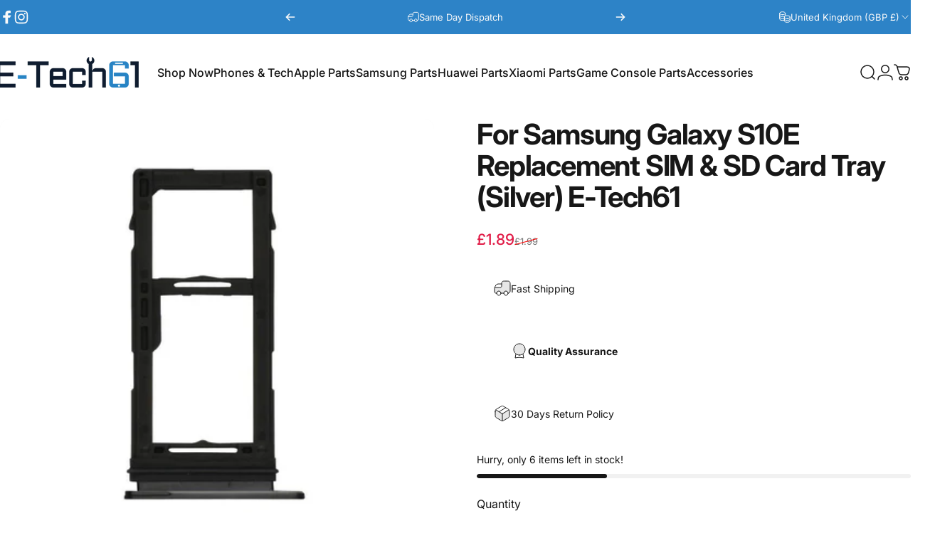

--- FILE ---
content_type: text/html; charset=utf-8
request_url: https://etech61.uk/products/for-samsung-galaxy-s10e-replacement-sim-sd-card-tray-silver-e-tech61
body_size: 55077
content:
<!doctype html>
<html class="no-js" lang="en" dir="ltr">
<head>
  <meta charset="utf-8">
  <meta http-equiv="X-UA-Compatible" content="IE=edge,chrome=1">
  <meta name="viewport" content="width=device-width,initial-scale=1">
  <meta name="theme-color" content="#171717">
  <link rel="canonical" href="https://etech61.uk/products/for-samsung-galaxy-s10e-replacement-sim-sd-card-tray-silver-e-tech61">
  <link rel="preconnect" href="https://cdn.shopify.com" crossorigin>
  <link rel="preconnect" href="https://fonts.shopifycdn.com" crossorigin>
  
  <link rel="dns-prefetch" href="https://ajax.googleapis.com">
  <link rel="dns-prefetch" href="https://maps.googleapis.com">
  <link rel="dns-prefetch" href="https://maps.gstatic.com">
  
<title>For Samsung Galaxy S10E Replacement SIM &amp; SD Card Tray (Silver) E-Tech &ndash; E-Tech61</title><meta property="og:site_name" content="E-Tech61">
<meta property="og:url" content="https://etech61.uk/products/for-samsung-galaxy-s10e-replacement-sim-sd-card-tray-silver-e-tech61">
<meta property="og:title" content="For Samsung Galaxy S10E Replacement SIM &amp; SD Card Tray (Silver) E-Tech61">
<meta property="og:type" content="product">
<meta property="og:description" content="Discover premium phone accessories, parts, and expert repairs at E-Tech 61 LTD. Elevate your mobile experience with stylish accessories and reliable services. 
At E-Tech 61 LTD, we are your ultimate destination for all your phone accessory, parts, and repair needs."><meta property="og:image" content="http://etech61.uk/cdn/shop/files/128_921a041b-bd1d-49a7-8066-52302baa6afb.jpg?v=1750515846">
  <meta property="og:image:secure_url" content="https://etech61.uk/cdn/shop/files/128_921a041b-bd1d-49a7-8066-52302baa6afb.jpg?v=1750515846">
  <meta property="og:image:width" content="1000">
  <meta property="og:image:height" content="1000"><meta name="twitter:site" content="@">
<meta name="twitter:card" content="summary_large_image">
<meta name="twitter:title" content="For Samsung Galaxy S10E Replacement SIM & SD Card Tray (Silver) E-Tech61">
<meta name="twitter:description" content="Discover premium phone accessories, parts, and expert repairs at E-Tech 61 LTD. Elevate your mobile experience with stylish accessories and reliable services. 
At E-Tech 61 LTD, we are your ultimate destination for all your phone accessory, parts, and repair needs.">
<style>@font-face {
  font-family: Inter;
  font-weight: 400;
  font-style: normal;
  font-display: swap;
  src: url("//etech61.uk/cdn/fonts/inter/inter_n4.b2a3f24c19b4de56e8871f609e73ca7f6d2e2bb9.woff2") format("woff2"),
       url("//etech61.uk/cdn/fonts/inter/inter_n4.af8052d517e0c9ffac7b814872cecc27ae1fa132.woff") format("woff");
}
@font-face {
  font-family: Inter;
  font-weight: 500;
  font-style: normal;
  font-display: swap;
  src: url("//etech61.uk/cdn/fonts/inter/inter_n5.d7101d5e168594dd06f56f290dd759fba5431d97.woff2") format("woff2"),
       url("//etech61.uk/cdn/fonts/inter/inter_n5.5332a76bbd27da00474c136abb1ca3cbbf259068.woff") format("woff");
}
@font-face {
  font-family: Inter;
  font-weight: 700;
  font-style: normal;
  font-display: swap;
  src: url("//etech61.uk/cdn/fonts/inter/inter_n7.02711e6b374660cfc7915d1afc1c204e633421e4.woff2") format("woff2"),
       url("//etech61.uk/cdn/fonts/inter/inter_n7.6dab87426f6b8813070abd79972ceaf2f8d3b012.woff") format("woff");
}
@font-face {
  font-family: Inter;
  font-weight: 400;
  font-style: italic;
  font-display: swap;
  src: url("//etech61.uk/cdn/fonts/inter/inter_i4.feae1981dda792ab80d117249d9c7e0f1017e5b3.woff2") format("woff2"),
       url("//etech61.uk/cdn/fonts/inter/inter_i4.62773b7113d5e5f02c71486623cf828884c85c6e.woff") format("woff");
}
@font-face {
  font-family: Inter;
  font-weight: 700;
  font-style: italic;
  font-display: swap;
  src: url("//etech61.uk/cdn/fonts/inter/inter_i7.b377bcd4cc0f160622a22d638ae7e2cd9b86ea4c.woff2") format("woff2"),
       url("//etech61.uk/cdn/fonts/inter/inter_i7.7c69a6a34e3bb44fcf6f975857e13b9a9b25beb4.woff") format("woff");
}
:root {
    /*! General */
    --color-base-text: 23 23 23;
    --color-base-highlight: 255 221 191;
    --color-base-background: 255 255 255;
    --color-base-button: 23 23 23;
    --color-base-button-gradient: #171717;
    --color-base-button-text: 255 255 255;
    --color-keyboard-focus: 11 97 205;
    --color-shadow: 168 232 226;
    --color-price: 23 23 23;
    --color-sale-price: 225 29 72;
    --color-sale-tag: 225 29 72;
    --color-sale-tag-text: 255 255 255;
    --color-rating: 245 158 11;
    --color-placeholder: 250 250 250;
    --color-success-text: 77 124 15;
    --color-success-background: 247 254 231;
    --color-error-text: 190 18 60;
    --color-error-background: 255 241 242;
    --color-info-text: 180 83 9;
    --color-info-background: 255 251 235;
    
    /*! Menu and drawers */
    --color-drawer-text: 23 23 23;
    --color-drawer-background: 255 255 255;
    --color-drawer-button-background: 23 23 23;
    --color-drawer-button-gradient: #171717;
    --color-drawer-button-text: 255 255 255;
    --color-drawer-overlay: 23 23 23;

    /*! Product card */
    --card-radius: var(--rounded-card);
    --card-border-width: 0.0rem;
    --card-border-opacity: 0.0;
    --card-shadow-opacity: 0.1;
    --card-shadow-horizontal-offset: 0.0rem;
    --card-shadow-vertical-offset: 0.0rem;

    /*! Buttons */
    --buttons-radius: var(--rounded-button);
    --buttons-border-width: 2px;
    --buttons-border-opacity: 1.0;
    --buttons-shadow-opacity: 0.0;
    --buttons-shadow-horizontal-offset: 0px;
    --buttons-shadow-vertical-offset: 0px;

    /*! Inputs */
    --inputs-radius: var(--rounded-input);
    --inputs-border-width: 0px;
    --inputs-border-opacity: 0.65;

    /*! Spacing */
    --sp-0d5: 0.125rem;
    --sp-1: 0.25rem;
    --sp-1d5: 0.375rem;
    --sp-2: 0.5rem;
    --sp-2d5: 0.625rem;
    --sp-3: 0.75rem;
    --sp-3d5: 0.875rem;
    --sp-4: 1rem;
    --sp-4d5: 1.125rem;
    --sp-5: 1.25rem;
    --sp-5d5: 1.375rem;
    --sp-6: 1.5rem;
    --sp-6d5: 1.625rem;
    --sp-7: 1.75rem;
    --sp-7d5: 1.875rem;
    --sp-8: 2rem;
    --sp-8d5: 2.125rem;
    --sp-9: 2.25rem;
    --sp-9d5: 2.375rem;
    --sp-10: 2.5rem;
    --sp-10d5: 2.625rem;
    --sp-11: 2.75rem;
    --sp-12: 3rem;
    --sp-13: 3.25rem;
    --sp-14: 3.5rem;
    --sp-15: 3.875rem;
    --sp-16: 4rem;
    --sp-18: 4.5rem;
    --sp-20: 5rem;
    --sp-23: 5.625rem;
    --sp-24: 6rem;
    --sp-28: 7rem;
    --sp-32: 8rem;
    --sp-36: 9rem;
    --sp-40: 10rem;
    --sp-44: 11rem;
    --sp-48: 12rem;
    --sp-52: 13rem;
    --sp-56: 14rem;
    --sp-60: 15rem;
    --sp-64: 16rem;
    --sp-68: 17rem;
    --sp-72: 18rem;
    --sp-80: 20rem;
    --sp-96: 24rem;
    --sp-100: 32rem;

    /*! Font family */
    --font-heading-family: Inter, sans-serif;
    --font-heading-style: normal;
    --font-heading-weight: 700;
    --font-heading-line-height: 1;
    --font-heading-letter-spacing: -0.03em;
    

    --font-body-family: Inter, sans-serif;
    --font-body-style: normal;
    --font-body-weight: 400;
    --font-body-line-height: 1.2;
    --font-body-letter-spacing: 0.0em;

    --font-navigation-family: var(--font-body-family);
    --font-navigation-size: clamp(0.875rem, 0.748rem + 0.3174vw, 1.125rem);
    --font-navigation-weight: 500;
    

    --font-button-family: var(--font-body-family);
    --font-button-size: clamp(0.875rem, 0.8115rem + 0.1587vw, 1.0rem);
    --font-button-weight: 500;
    

    --font-product-family: var(--font-body-family);
    --font-product-size: clamp(1.0rem, 0.873rem + 0.3175vw, 1.25rem);
    --font-product-weight: 500;
    

    /*! Font size */
    --text-3xs: 0.625rem;
    --text-2xs: 0.6875rem;
    --text-xs: 0.75rem;
    --text-2sm: 0.8125rem;
    --text-sm: 0.875rem;
    --text-base: 1.0rem;
    --text-lg: 1.125rem;
    --text-xl: 1.25rem;
    --text-2xl: 1.5rem;
    --text-3xl: 1.875rem;
    --text-4xl: 2.25rem;
    --text-5xl: 3.0rem;
    --text-6xl: 3.75rem;
    --text-7xl: 4.5rem;
    --text-8xl: 6.0rem;

    /*! Layout */
    --page-width: 1900px;
    --gap-padding: clamp(var(--sp-5), 2.526vw, var(--sp-12));
    --grid-gap: clamp(40px, 20vw, 60px);
    --page-padding: var(--sp-5);
    --page-container: min(calc(100vw - var(--scrollbar-width, 0px) - var(--page-padding) * 2), var(--page-width));
    --rounded-button: 3.75rem;
    --rounded-input: 0.75rem;
    --rounded-card: clamp(var(--sp-2d5), 1.053vw, var(--sp-5));
    --rounded-block: clamp(var(--sp-2d5), 1.053vw, var(--sp-5));

    /*! Other */
    --icon-weight: 1.5px;
  }

  @media screen and (min-width: 1024px) {
    :root {
      --page-padding: var(--sp-9);
    }
  }

  @media screen and (min-width: 1280px) {
    :root {
      --gap-padding: var(--sp-12);
      --page-padding: var(--sp-12);
      --page-container: min(calc(100vw - var(--scrollbar-width, 0px) - var(--page-padding) * 2), max(var(--page-width), 1280px));
    }
  }

  @media screen and (min-width: 1536px) {
    :root {
      --page-padding: max(var(--sp-12), 50vw - var(--scrollbar-width, 0px)/2 - var(--page-width)/2);
    }
  }
</style>
  <link rel="preload" as="font" href="//etech61.uk/cdn/fonts/inter/inter_n4.b2a3f24c19b4de56e8871f609e73ca7f6d2e2bb9.woff2" type="font/woff2" crossorigin>
  

  <link rel="preload" as="font" href="//etech61.uk/cdn/fonts/inter/inter_n7.02711e6b374660cfc7915d1afc1c204e633421e4.woff2" type="font/woff2" crossorigin>
  
<link href="//etech61.uk/cdn/shop/t/6/assets/theme.css?v=183552538888450532061752075915" rel="stylesheet" type="text/css" media="all" /><link rel="stylesheet" href="//etech61.uk/cdn/shop/t/6/assets/apps.css?v=162097722211979372921752075915" media="print" fetchpriority="low" onload="this.media='all'">

  <script>window.performance && window.performance.mark && window.performance.mark('shopify.content_for_header.start');</script><meta name="google-site-verification" content="zavyCq3Fgkli9aXEU_OZbs4LV-R0ik9y4vr65byF3qE">
<meta name="facebook-domain-verification" content="lkxmr2z3hwfzpfpvgx1azf9osuisid">
<meta id="shopify-digital-wallet" name="shopify-digital-wallet" content="/76221284634/digital_wallets/dialog">
<meta name="shopify-checkout-api-token" content="19e4d997761602833caf012c026c088d">
<meta id="in-context-paypal-metadata" data-shop-id="76221284634" data-venmo-supported="false" data-environment="production" data-locale="en_US" data-paypal-v4="true" data-currency="GBP">
<link rel="alternate" type="application/json+oembed" href="https://etech61.uk/products/for-samsung-galaxy-s10e-replacement-sim-sd-card-tray-silver-e-tech61.oembed">
<script async="async" src="/checkouts/internal/preloads.js?locale=en-GB"></script>
<link rel="preconnect" href="https://shop.app" crossorigin="anonymous">
<script async="async" src="https://shop.app/checkouts/internal/preloads.js?locale=en-GB&shop_id=76221284634" crossorigin="anonymous"></script>
<script id="apple-pay-shop-capabilities" type="application/json">{"shopId":76221284634,"countryCode":"GB","currencyCode":"GBP","merchantCapabilities":["supports3DS"],"merchantId":"gid:\/\/shopify\/Shop\/76221284634","merchantName":"E-Tech61","requiredBillingContactFields":["postalAddress","email"],"requiredShippingContactFields":["postalAddress","email"],"shippingType":"shipping","supportedNetworks":["visa","maestro","masterCard","amex","discover","elo"],"total":{"type":"pending","label":"E-Tech61","amount":"1.00"},"shopifyPaymentsEnabled":true,"supportsSubscriptions":true}</script>
<script id="shopify-features" type="application/json">{"accessToken":"19e4d997761602833caf012c026c088d","betas":["rich-media-storefront-analytics"],"domain":"etech61.uk","predictiveSearch":true,"shopId":76221284634,"locale":"en"}</script>
<script>var Shopify = Shopify || {};
Shopify.shop = "f226f3.myshopify.com";
Shopify.locale = "en";
Shopify.currency = {"active":"GBP","rate":"1.0"};
Shopify.country = "GB";
Shopify.theme = {"name":"Concept","id":183288136062,"schema_name":"Concept","schema_version":"4.2.1","theme_store_id":2412,"role":"main"};
Shopify.theme.handle = "null";
Shopify.theme.style = {"id":null,"handle":null};
Shopify.cdnHost = "etech61.uk/cdn";
Shopify.routes = Shopify.routes || {};
Shopify.routes.root = "/";</script>
<script type="module">!function(o){(o.Shopify=o.Shopify||{}).modules=!0}(window);</script>
<script>!function(o){function n(){var o=[];function n(){o.push(Array.prototype.slice.apply(arguments))}return n.q=o,n}var t=o.Shopify=o.Shopify||{};t.loadFeatures=n(),t.autoloadFeatures=n()}(window);</script>
<script>
  window.ShopifyPay = window.ShopifyPay || {};
  window.ShopifyPay.apiHost = "shop.app\/pay";
  window.ShopifyPay.redirectState = null;
</script>
<script id="shop-js-analytics" type="application/json">{"pageType":"product"}</script>
<script defer="defer" async type="module" src="//etech61.uk/cdn/shopifycloud/shop-js/modules/v2/client.init-shop-cart-sync_IZsNAliE.en.esm.js"></script>
<script defer="defer" async type="module" src="//etech61.uk/cdn/shopifycloud/shop-js/modules/v2/chunk.common_0OUaOowp.esm.js"></script>
<script type="module">
  await import("//etech61.uk/cdn/shopifycloud/shop-js/modules/v2/client.init-shop-cart-sync_IZsNAliE.en.esm.js");
await import("//etech61.uk/cdn/shopifycloud/shop-js/modules/v2/chunk.common_0OUaOowp.esm.js");

  window.Shopify.SignInWithShop?.initShopCartSync?.({"fedCMEnabled":true,"windoidEnabled":true});

</script>
<script>
  window.Shopify = window.Shopify || {};
  if (!window.Shopify.featureAssets) window.Shopify.featureAssets = {};
  window.Shopify.featureAssets['shop-js'] = {"shop-cart-sync":["modules/v2/client.shop-cart-sync_DLOhI_0X.en.esm.js","modules/v2/chunk.common_0OUaOowp.esm.js"],"init-fed-cm":["modules/v2/client.init-fed-cm_C6YtU0w6.en.esm.js","modules/v2/chunk.common_0OUaOowp.esm.js"],"shop-button":["modules/v2/client.shop-button_BCMx7GTG.en.esm.js","modules/v2/chunk.common_0OUaOowp.esm.js"],"shop-cash-offers":["modules/v2/client.shop-cash-offers_BT26qb5j.en.esm.js","modules/v2/chunk.common_0OUaOowp.esm.js","modules/v2/chunk.modal_CGo_dVj3.esm.js"],"init-windoid":["modules/v2/client.init-windoid_B9PkRMql.en.esm.js","modules/v2/chunk.common_0OUaOowp.esm.js"],"init-shop-email-lookup-coordinator":["modules/v2/client.init-shop-email-lookup-coordinator_DZkqjsbU.en.esm.js","modules/v2/chunk.common_0OUaOowp.esm.js"],"shop-toast-manager":["modules/v2/client.shop-toast-manager_Di2EnuM7.en.esm.js","modules/v2/chunk.common_0OUaOowp.esm.js"],"shop-login-button":["modules/v2/client.shop-login-button_BtqW_SIO.en.esm.js","modules/v2/chunk.common_0OUaOowp.esm.js","modules/v2/chunk.modal_CGo_dVj3.esm.js"],"avatar":["modules/v2/client.avatar_BTnouDA3.en.esm.js"],"pay-button":["modules/v2/client.pay-button_CWa-C9R1.en.esm.js","modules/v2/chunk.common_0OUaOowp.esm.js"],"init-shop-cart-sync":["modules/v2/client.init-shop-cart-sync_IZsNAliE.en.esm.js","modules/v2/chunk.common_0OUaOowp.esm.js"],"init-customer-accounts":["modules/v2/client.init-customer-accounts_DenGwJTU.en.esm.js","modules/v2/client.shop-login-button_BtqW_SIO.en.esm.js","modules/v2/chunk.common_0OUaOowp.esm.js","modules/v2/chunk.modal_CGo_dVj3.esm.js"],"init-shop-for-new-customer-accounts":["modules/v2/client.init-shop-for-new-customer-accounts_JdHXxpS9.en.esm.js","modules/v2/client.shop-login-button_BtqW_SIO.en.esm.js","modules/v2/chunk.common_0OUaOowp.esm.js","modules/v2/chunk.modal_CGo_dVj3.esm.js"],"init-customer-accounts-sign-up":["modules/v2/client.init-customer-accounts-sign-up_D6__K_p8.en.esm.js","modules/v2/client.shop-login-button_BtqW_SIO.en.esm.js","modules/v2/chunk.common_0OUaOowp.esm.js","modules/v2/chunk.modal_CGo_dVj3.esm.js"],"checkout-modal":["modules/v2/client.checkout-modal_C_ZQDY6s.en.esm.js","modules/v2/chunk.common_0OUaOowp.esm.js","modules/v2/chunk.modal_CGo_dVj3.esm.js"],"shop-follow-button":["modules/v2/client.shop-follow-button_XetIsj8l.en.esm.js","modules/v2/chunk.common_0OUaOowp.esm.js","modules/v2/chunk.modal_CGo_dVj3.esm.js"],"lead-capture":["modules/v2/client.lead-capture_DvA72MRN.en.esm.js","modules/v2/chunk.common_0OUaOowp.esm.js","modules/v2/chunk.modal_CGo_dVj3.esm.js"],"shop-login":["modules/v2/client.shop-login_ClXNxyh6.en.esm.js","modules/v2/chunk.common_0OUaOowp.esm.js","modules/v2/chunk.modal_CGo_dVj3.esm.js"],"payment-terms":["modules/v2/client.payment-terms_CNlwjfZz.en.esm.js","modules/v2/chunk.common_0OUaOowp.esm.js","modules/v2/chunk.modal_CGo_dVj3.esm.js"]};
</script>
<script>(function() {
  var isLoaded = false;
  function asyncLoad() {
    if (isLoaded) return;
    isLoaded = true;
    var urls = ["\/\/cdn.trustedsite.com\/js\/partner-shopify.js?shop=f226f3.myshopify.com","https:\/\/ecommplugins-scripts.trustpilot.com\/v2.1\/js\/header.min.js?settings=eyJrZXkiOiJXVm5yNGFPcWZzQjhPM2JXIiwicyI6Im5vbmUifQ==\u0026v=2.5\u0026shop=f226f3.myshopify.com","https:\/\/ecommplugins-scripts.trustpilot.com\/v2.1\/js\/success.min.js?settings=eyJrZXkiOiJXVm5yNGFPcWZzQjhPM2JXIiwicyI6Im5vbmUiLCJ0IjpbIm9yZGVycy9mdWxmaWxsZWQiXSwidiI6IiIsImEiOiIifQ==\u0026shop=f226f3.myshopify.com","https:\/\/ecommplugins-trustboxsettings.trustpilot.com\/f226f3.myshopify.com.js?settings=1749125092547\u0026shop=f226f3.myshopify.com","https:\/\/widget.trustpilot.com\/bootstrap\/v5\/tp.widget.sync.bootstrap.min.js?shop=f226f3.myshopify.com"];
    for (var i = 0; i < urls.length; i++) {
      var s = document.createElement('script');
      s.type = 'text/javascript';
      s.async = true;
      s.src = urls[i];
      var x = document.getElementsByTagName('script')[0];
      x.parentNode.insertBefore(s, x);
    }
  };
  if(window.attachEvent) {
    window.attachEvent('onload', asyncLoad);
  } else {
    window.addEventListener('load', asyncLoad, false);
  }
})();</script>
<script id="__st">var __st={"a":76221284634,"offset":0,"reqid":"c777112e-e640-46ed-ba0c-d1780ad2a122-1768373745","pageurl":"etech61.uk\/products\/for-samsung-galaxy-s10e-replacement-sim-sd-card-tray-silver-e-tech61","u":"1d2b83ce86b6","p":"product","rtyp":"product","rid":8447942689050};</script>
<script>window.ShopifyPaypalV4VisibilityTracking = true;</script>
<script id="captcha-bootstrap">!function(){'use strict';const t='contact',e='account',n='new_comment',o=[[t,t],['blogs',n],['comments',n],[t,'customer']],c=[[e,'customer_login'],[e,'guest_login'],[e,'recover_customer_password'],[e,'create_customer']],r=t=>t.map((([t,e])=>`form[action*='/${t}']:not([data-nocaptcha='true']) input[name='form_type'][value='${e}']`)).join(','),a=t=>()=>t?[...document.querySelectorAll(t)].map((t=>t.form)):[];function s(){const t=[...o],e=r(t);return a(e)}const i='password',u='form_key',d=['recaptcha-v3-token','g-recaptcha-response','h-captcha-response',i],f=()=>{try{return window.sessionStorage}catch{return}},m='__shopify_v',_=t=>t.elements[u];function p(t,e,n=!1){try{const o=window.sessionStorage,c=JSON.parse(o.getItem(e)),{data:r}=function(t){const{data:e,action:n}=t;return t[m]||n?{data:e,action:n}:{data:t,action:n}}(c);for(const[e,n]of Object.entries(r))t.elements[e]&&(t.elements[e].value=n);n&&o.removeItem(e)}catch(o){console.error('form repopulation failed',{error:o})}}const l='form_type',E='cptcha';function T(t){t.dataset[E]=!0}const w=window,h=w.document,L='Shopify',v='ce_forms',y='captcha';let A=!1;((t,e)=>{const n=(g='f06e6c50-85a8-45c8-87d0-21a2b65856fe',I='https://cdn.shopify.com/shopifycloud/storefront-forms-hcaptcha/ce_storefront_forms_captcha_hcaptcha.v1.5.2.iife.js',D={infoText:'Protected by hCaptcha',privacyText:'Privacy',termsText:'Terms'},(t,e,n)=>{const o=w[L][v],c=o.bindForm;if(c)return c(t,g,e,D).then(n);var r;o.q.push([[t,g,e,D],n]),r=I,A||(h.body.append(Object.assign(h.createElement('script'),{id:'captcha-provider',async:!0,src:r})),A=!0)});var g,I,D;w[L]=w[L]||{},w[L][v]=w[L][v]||{},w[L][v].q=[],w[L][y]=w[L][y]||{},w[L][y].protect=function(t,e){n(t,void 0,e),T(t)},Object.freeze(w[L][y]),function(t,e,n,w,h,L){const[v,y,A,g]=function(t,e,n){const i=e?o:[],u=t?c:[],d=[...i,...u],f=r(d),m=r(i),_=r(d.filter((([t,e])=>n.includes(e))));return[a(f),a(m),a(_),s()]}(w,h,L),I=t=>{const e=t.target;return e instanceof HTMLFormElement?e:e&&e.form},D=t=>v().includes(t);t.addEventListener('submit',(t=>{const e=I(t);if(!e)return;const n=D(e)&&!e.dataset.hcaptchaBound&&!e.dataset.recaptchaBound,o=_(e),c=g().includes(e)&&(!o||!o.value);(n||c)&&t.preventDefault(),c&&!n&&(function(t){try{if(!f())return;!function(t){const e=f();if(!e)return;const n=_(t);if(!n)return;const o=n.value;o&&e.removeItem(o)}(t);const e=Array.from(Array(32),(()=>Math.random().toString(36)[2])).join('');!function(t,e){_(t)||t.append(Object.assign(document.createElement('input'),{type:'hidden',name:u})),t.elements[u].value=e}(t,e),function(t,e){const n=f();if(!n)return;const o=[...t.querySelectorAll(`input[type='${i}']`)].map((({name:t})=>t)),c=[...d,...o],r={};for(const[a,s]of new FormData(t).entries())c.includes(a)||(r[a]=s);n.setItem(e,JSON.stringify({[m]:1,action:t.action,data:r}))}(t,e)}catch(e){console.error('failed to persist form',e)}}(e),e.submit())}));const S=(t,e)=>{t&&!t.dataset[E]&&(n(t,e.some((e=>e===t))),T(t))};for(const o of['focusin','change'])t.addEventListener(o,(t=>{const e=I(t);D(e)&&S(e,y())}));const B=e.get('form_key'),M=e.get(l),P=B&&M;t.addEventListener('DOMContentLoaded',(()=>{const t=y();if(P)for(const e of t)e.elements[l].value===M&&p(e,B);[...new Set([...A(),...v().filter((t=>'true'===t.dataset.shopifyCaptcha))])].forEach((e=>S(e,t)))}))}(h,new URLSearchParams(w.location.search),n,t,e,['guest_login'])})(!0,!0)}();</script>
<script integrity="sha256-4kQ18oKyAcykRKYeNunJcIwy7WH5gtpwJnB7kiuLZ1E=" data-source-attribution="shopify.loadfeatures" defer="defer" src="//etech61.uk/cdn/shopifycloud/storefront/assets/storefront/load_feature-a0a9edcb.js" crossorigin="anonymous"></script>
<script crossorigin="anonymous" defer="defer" src="//etech61.uk/cdn/shopifycloud/storefront/assets/shopify_pay/storefront-65b4c6d7.js?v=20250812"></script>
<script data-source-attribution="shopify.dynamic_checkout.dynamic.init">var Shopify=Shopify||{};Shopify.PaymentButton=Shopify.PaymentButton||{isStorefrontPortableWallets:!0,init:function(){window.Shopify.PaymentButton.init=function(){};var t=document.createElement("script");t.src="https://etech61.uk/cdn/shopifycloud/portable-wallets/latest/portable-wallets.en.js",t.type="module",document.head.appendChild(t)}};
</script>
<script data-source-attribution="shopify.dynamic_checkout.buyer_consent">
  function portableWalletsHideBuyerConsent(e){var t=document.getElementById("shopify-buyer-consent"),n=document.getElementById("shopify-subscription-policy-button");t&&n&&(t.classList.add("hidden"),t.setAttribute("aria-hidden","true"),n.removeEventListener("click",e))}function portableWalletsShowBuyerConsent(e){var t=document.getElementById("shopify-buyer-consent"),n=document.getElementById("shopify-subscription-policy-button");t&&n&&(t.classList.remove("hidden"),t.removeAttribute("aria-hidden"),n.addEventListener("click",e))}window.Shopify?.PaymentButton&&(window.Shopify.PaymentButton.hideBuyerConsent=portableWalletsHideBuyerConsent,window.Shopify.PaymentButton.showBuyerConsent=portableWalletsShowBuyerConsent);
</script>
<script>
  function portableWalletsCleanup(e){e&&e.src&&console.error("Failed to load portable wallets script "+e.src);var t=document.querySelectorAll("shopify-accelerated-checkout .shopify-payment-button__skeleton, shopify-accelerated-checkout-cart .wallet-cart-button__skeleton"),e=document.getElementById("shopify-buyer-consent");for(let e=0;e<t.length;e++)t[e].remove();e&&e.remove()}function portableWalletsNotLoadedAsModule(e){e instanceof ErrorEvent&&"string"==typeof e.message&&e.message.includes("import.meta")&&"string"==typeof e.filename&&e.filename.includes("portable-wallets")&&(window.removeEventListener("error",portableWalletsNotLoadedAsModule),window.Shopify.PaymentButton.failedToLoad=e,"loading"===document.readyState?document.addEventListener("DOMContentLoaded",window.Shopify.PaymentButton.init):window.Shopify.PaymentButton.init())}window.addEventListener("error",portableWalletsNotLoadedAsModule);
</script>

<script type="module" src="https://etech61.uk/cdn/shopifycloud/portable-wallets/latest/portable-wallets.en.js" onError="portableWalletsCleanup(this)" crossorigin="anonymous"></script>
<script nomodule>
  document.addEventListener("DOMContentLoaded", portableWalletsCleanup);
</script>

<script id='scb4127' type='text/javascript' async='' src='https://etech61.uk/cdn/shopifycloud/privacy-banner/storefront-banner.js'></script><link id="shopify-accelerated-checkout-styles" rel="stylesheet" media="screen" href="https://etech61.uk/cdn/shopifycloud/portable-wallets/latest/accelerated-checkout-backwards-compat.css" crossorigin="anonymous">
<style id="shopify-accelerated-checkout-cart">
        #shopify-buyer-consent {
  margin-top: 1em;
  display: inline-block;
  width: 100%;
}

#shopify-buyer-consent.hidden {
  display: none;
}

#shopify-subscription-policy-button {
  background: none;
  border: none;
  padding: 0;
  text-decoration: underline;
  font-size: inherit;
  cursor: pointer;
}

#shopify-subscription-policy-button::before {
  box-shadow: none;
}

      </style>

<script>window.performance && window.performance.mark && window.performance.mark('shopify.content_for_header.end');</script>

  <script src="//etech61.uk/cdn/shop/t/6/assets/vendor.js?v=83836565987576270061752075915" defer="defer"></script>
  <script src="//etech61.uk/cdn/shop/t/6/assets/theme.js?v=173776233503063555301752075915" defer="defer"></script><script>
  document.documentElement.classList.replace('no-js', 'js');

  window.theme = window.theme || {};
  theme.routes = {
    shop_url: 'https://etech61.uk',
    root_url: '/',
    cart_url: '/cart',
    cart_add_url: '/cart/add',
    cart_change_url: '/cart/change',
    cart_update_url: '/cart/update',
    search_url: '/search',
    predictive_search_url: '/search/suggest'
  };

  theme.variantStrings = {
    preOrder: "Pre-order",
    addToCart: "Add to cart",
    soldOut: "Sold Out",
    unavailable: "Unavailable",
    addToBundle: "Add to bundle",
    backInStock: "Notify me when it’s available"
  };

  theme.shippingCalculatorStrings = {
    error: "One or more errors occurred while retrieving the shipping rates:",
    notFound: "Sorry, we do not ship to your address.",
    oneResult: "There is one shipping rate for your address:",
    multipleResults: "There are multiple shipping rates for your address:"
  };

  theme.recipientFormStrings = {
    expanded: "Gift card recipient form expanded",
    collapsed: "Gift card recipient form collapsed"
  };

  theme.quickOrderListStrings = {
    itemsAdded: "[quantity] items added",
    itemAdded: "[quantity] item added",
    itemsRemoved: "[quantity] items removed",
    itemRemoved: "[quantity] item removed",
    viewCart: "View cart",
    each: "[money]\/ea",
    minError: "This item has a minimum of [min]",
    maxError: "This item has a maximum of [max]",
    stepError: "You can only add this item in increments of [step]"
  };

  theme.cartStrings = {
    error: `There was an error while updating your cart. Please try again.`,
    quantityError: `You can only add [quantity] of this item to your cart.`,
  };

  theme.dateStrings = {
    d: "d",
    day: "Day",
    days: "Days",
    h: "h",
    hour: "Hour",
    hours: "Hours",
    m: "m",
    minute: "Min",
    minutes: "Mins",
    s: "s",
    second: "Sec",
    seconds: "Secs"
  };theme.strings = {
    recentlyViewedEmpty: "Your recently viewed is empty.",
    close: "Close",
    next: "Next",
    previous: "Previous",
    qrImageAlt: "QR code — scan to redeem gift card"
  };

  theme.settings = {
    moneyFormat: "£{{amount}}",
    moneyWithCurrencyFormat: "£{{amount}} GBP",
    currencyCodeEnabled: false,
    externalLinksNewTab: false,
    cartType: "drawer",
    isCartTemplate: false,
    pswpModule: "\/\/etech61.uk\/cdn\/shop\/t\/6\/assets\/photoswipe.min.js?v=41760041872977459911752075915",
    themeName: 'Concept',
    themeVersion: '4.2.1',
    agencyId: ''
  };// We save the product ID in local storage to be eventually used for recently viewed section
    try {
      const recentlyViewedProducts = new Set(JSON.parse(window.localStorage.getItem(`${theme.settings.themeName}:recently-viewed`) || '[]'));

      recentlyViewedProducts.delete(8447942689050); // Delete first to re-move the product
      recentlyViewedProducts.add(8447942689050);

      window.localStorage.setItem(`${theme.settings.themeName}:recently-viewed`, JSON.stringify(Array.from(recentlyViewedProducts.values()).reverse()));
    } catch (e) {
      // Safari in private mode does not allow setting item, we silently fail
    }</script>
<link href="https://monorail-edge.shopifysvc.com" rel="dns-prefetch">
<script>(function(){if ("sendBeacon" in navigator && "performance" in window) {try {var session_token_from_headers = performance.getEntriesByType('navigation')[0].serverTiming.find(x => x.name == '_s').description;} catch {var session_token_from_headers = undefined;}var session_cookie_matches = document.cookie.match(/_shopify_s=([^;]*)/);var session_token_from_cookie = session_cookie_matches && session_cookie_matches.length === 2 ? session_cookie_matches[1] : "";var session_token = session_token_from_headers || session_token_from_cookie || "";function handle_abandonment_event(e) {var entries = performance.getEntries().filter(function(entry) {return /monorail-edge.shopifysvc.com/.test(entry.name);});if (!window.abandonment_tracked && entries.length === 0) {window.abandonment_tracked = true;var currentMs = Date.now();var navigation_start = performance.timing.navigationStart;var payload = {shop_id: 76221284634,url: window.location.href,navigation_start,duration: currentMs - navigation_start,session_token,page_type: "product"};window.navigator.sendBeacon("https://monorail-edge.shopifysvc.com/v1/produce", JSON.stringify({schema_id: "online_store_buyer_site_abandonment/1.1",payload: payload,metadata: {event_created_at_ms: currentMs,event_sent_at_ms: currentMs}}));}}window.addEventListener('pagehide', handle_abandonment_event);}}());</script>
<script id="web-pixels-manager-setup">(function e(e,d,r,n,o){if(void 0===o&&(o={}),!Boolean(null===(a=null===(i=window.Shopify)||void 0===i?void 0:i.analytics)||void 0===a?void 0:a.replayQueue)){var i,a;window.Shopify=window.Shopify||{};var t=window.Shopify;t.analytics=t.analytics||{};var s=t.analytics;s.replayQueue=[],s.publish=function(e,d,r){return s.replayQueue.push([e,d,r]),!0};try{self.performance.mark("wpm:start")}catch(e){}var l=function(){var e={modern:/Edge?\/(1{2}[4-9]|1[2-9]\d|[2-9]\d{2}|\d{4,})\.\d+(\.\d+|)|Firefox\/(1{2}[4-9]|1[2-9]\d|[2-9]\d{2}|\d{4,})\.\d+(\.\d+|)|Chrom(ium|e)\/(9{2}|\d{3,})\.\d+(\.\d+|)|(Maci|X1{2}).+ Version\/(15\.\d+|(1[6-9]|[2-9]\d|\d{3,})\.\d+)([,.]\d+|)( \(\w+\)|)( Mobile\/\w+|) Safari\/|Chrome.+OPR\/(9{2}|\d{3,})\.\d+\.\d+|(CPU[ +]OS|iPhone[ +]OS|CPU[ +]iPhone|CPU IPhone OS|CPU iPad OS)[ +]+(15[._]\d+|(1[6-9]|[2-9]\d|\d{3,})[._]\d+)([._]\d+|)|Android:?[ /-](13[3-9]|1[4-9]\d|[2-9]\d{2}|\d{4,})(\.\d+|)(\.\d+|)|Android.+Firefox\/(13[5-9]|1[4-9]\d|[2-9]\d{2}|\d{4,})\.\d+(\.\d+|)|Android.+Chrom(ium|e)\/(13[3-9]|1[4-9]\d|[2-9]\d{2}|\d{4,})\.\d+(\.\d+|)|SamsungBrowser\/([2-9]\d|\d{3,})\.\d+/,legacy:/Edge?\/(1[6-9]|[2-9]\d|\d{3,})\.\d+(\.\d+|)|Firefox\/(5[4-9]|[6-9]\d|\d{3,})\.\d+(\.\d+|)|Chrom(ium|e)\/(5[1-9]|[6-9]\d|\d{3,})\.\d+(\.\d+|)([\d.]+$|.*Safari\/(?![\d.]+ Edge\/[\d.]+$))|(Maci|X1{2}).+ Version\/(10\.\d+|(1[1-9]|[2-9]\d|\d{3,})\.\d+)([,.]\d+|)( \(\w+\)|)( Mobile\/\w+|) Safari\/|Chrome.+OPR\/(3[89]|[4-9]\d|\d{3,})\.\d+\.\d+|(CPU[ +]OS|iPhone[ +]OS|CPU[ +]iPhone|CPU IPhone OS|CPU iPad OS)[ +]+(10[._]\d+|(1[1-9]|[2-9]\d|\d{3,})[._]\d+)([._]\d+|)|Android:?[ /-](13[3-9]|1[4-9]\d|[2-9]\d{2}|\d{4,})(\.\d+|)(\.\d+|)|Mobile Safari.+OPR\/([89]\d|\d{3,})\.\d+\.\d+|Android.+Firefox\/(13[5-9]|1[4-9]\d|[2-9]\d{2}|\d{4,})\.\d+(\.\d+|)|Android.+Chrom(ium|e)\/(13[3-9]|1[4-9]\d|[2-9]\d{2}|\d{4,})\.\d+(\.\d+|)|Android.+(UC? ?Browser|UCWEB|U3)[ /]?(15\.([5-9]|\d{2,})|(1[6-9]|[2-9]\d|\d{3,})\.\d+)\.\d+|SamsungBrowser\/(5\.\d+|([6-9]|\d{2,})\.\d+)|Android.+MQ{2}Browser\/(14(\.(9|\d{2,})|)|(1[5-9]|[2-9]\d|\d{3,})(\.\d+|))(\.\d+|)|K[Aa][Ii]OS\/(3\.\d+|([4-9]|\d{2,})\.\d+)(\.\d+|)/},d=e.modern,r=e.legacy,n=navigator.userAgent;return n.match(d)?"modern":n.match(r)?"legacy":"unknown"}(),u="modern"===l?"modern":"legacy",c=(null!=n?n:{modern:"",legacy:""})[u],f=function(e){return[e.baseUrl,"/wpm","/b",e.hashVersion,"modern"===e.buildTarget?"m":"l",".js"].join("")}({baseUrl:d,hashVersion:r,buildTarget:u}),m=function(e){var d=e.version,r=e.bundleTarget,n=e.surface,o=e.pageUrl,i=e.monorailEndpoint;return{emit:function(e){var a=e.status,t=e.errorMsg,s=(new Date).getTime(),l=JSON.stringify({metadata:{event_sent_at_ms:s},events:[{schema_id:"web_pixels_manager_load/3.1",payload:{version:d,bundle_target:r,page_url:o,status:a,surface:n,error_msg:t},metadata:{event_created_at_ms:s}}]});if(!i)return console&&console.warn&&console.warn("[Web Pixels Manager] No Monorail endpoint provided, skipping logging."),!1;try{return self.navigator.sendBeacon.bind(self.navigator)(i,l)}catch(e){}var u=new XMLHttpRequest;try{return u.open("POST",i,!0),u.setRequestHeader("Content-Type","text/plain"),u.send(l),!0}catch(e){return console&&console.warn&&console.warn("[Web Pixels Manager] Got an unhandled error while logging to Monorail."),!1}}}}({version:r,bundleTarget:l,surface:e.surface,pageUrl:self.location.href,monorailEndpoint:e.monorailEndpoint});try{o.browserTarget=l,function(e){var d=e.src,r=e.async,n=void 0===r||r,o=e.onload,i=e.onerror,a=e.sri,t=e.scriptDataAttributes,s=void 0===t?{}:t,l=document.createElement("script"),u=document.querySelector("head"),c=document.querySelector("body");if(l.async=n,l.src=d,a&&(l.integrity=a,l.crossOrigin="anonymous"),s)for(var f in s)if(Object.prototype.hasOwnProperty.call(s,f))try{l.dataset[f]=s[f]}catch(e){}if(o&&l.addEventListener("load",o),i&&l.addEventListener("error",i),u)u.appendChild(l);else{if(!c)throw new Error("Did not find a head or body element to append the script");c.appendChild(l)}}({src:f,async:!0,onload:function(){if(!function(){var e,d;return Boolean(null===(d=null===(e=window.Shopify)||void 0===e?void 0:e.analytics)||void 0===d?void 0:d.initialized)}()){var d=window.webPixelsManager.init(e)||void 0;if(d){var r=window.Shopify.analytics;r.replayQueue.forEach((function(e){var r=e[0],n=e[1],o=e[2];d.publishCustomEvent(r,n,o)})),r.replayQueue=[],r.publish=d.publishCustomEvent,r.visitor=d.visitor,r.initialized=!0}}},onerror:function(){return m.emit({status:"failed",errorMsg:"".concat(f," has failed to load")})},sri:function(e){var d=/^sha384-[A-Za-z0-9+/=]+$/;return"string"==typeof e&&d.test(e)}(c)?c:"",scriptDataAttributes:o}),m.emit({status:"loading"})}catch(e){m.emit({status:"failed",errorMsg:(null==e?void 0:e.message)||"Unknown error"})}}})({shopId: 76221284634,storefrontBaseUrl: "https://etech61.uk",extensionsBaseUrl: "https://extensions.shopifycdn.com/cdn/shopifycloud/web-pixels-manager",monorailEndpoint: "https://monorail-edge.shopifysvc.com/unstable/produce_batch",surface: "storefront-renderer",enabledBetaFlags: ["2dca8a86","a0d5f9d2"],webPixelsConfigList: [{"id":"2526380414","configuration":"{\"accountID\":\"TQBQG4\",\"webPixelConfig\":\"eyJlbmFibGVBZGRlZFRvQ2FydEV2ZW50cyI6IHRydWV9\"}","eventPayloadVersion":"v1","runtimeContext":"STRICT","scriptVersion":"524f6c1ee37bacdca7657a665bdca589","type":"APP","apiClientId":123074,"privacyPurposes":["ANALYTICS","MARKETING"],"dataSharingAdjustments":{"protectedCustomerApprovalScopes":["read_customer_address","read_customer_email","read_customer_name","read_customer_personal_data","read_customer_phone"]}},{"id":"1543373182","configuration":"{\"config\":\"{\\\"google_tag_ids\\\":[\\\"G-H9E5HMDX1E\\\",\\\"GT-WPDXRTMF\\\"],\\\"target_country\\\":\\\"GB\\\",\\\"gtag_events\\\":[{\\\"type\\\":\\\"begin_checkout\\\",\\\"action_label\\\":[\\\"G-H9E5HMDX1E\\\",\\\"AW-11251228390\\\/8k15CI2wnqEaEOa9gPUp\\\"]},{\\\"type\\\":\\\"search\\\",\\\"action_label\\\":[\\\"G-H9E5HMDX1E\\\",\\\"AW-11251228390\\\/fywFCIewnqEaEOa9gPUp\\\"]},{\\\"type\\\":\\\"view_item\\\",\\\"action_label\\\":[\\\"G-H9E5HMDX1E\\\",\\\"AW-11251228390\\\/311XCISwnqEaEOa9gPUp\\\",\\\"MC-QMM0KNX0S2\\\"]},{\\\"type\\\":\\\"purchase\\\",\\\"action_label\\\":[\\\"G-H9E5HMDX1E\\\",\\\"AW-11251228390\\\/Zm_6CP6vnqEaEOa9gPUp\\\",\\\"MC-QMM0KNX0S2\\\"]},{\\\"type\\\":\\\"page_view\\\",\\\"action_label\\\":[\\\"G-H9E5HMDX1E\\\",\\\"AW-11251228390\\\/yEcOCIGwnqEaEOa9gPUp\\\",\\\"MC-QMM0KNX0S2\\\"]},{\\\"type\\\":\\\"add_payment_info\\\",\\\"action_label\\\":[\\\"G-H9E5HMDX1E\\\",\\\"AW-11251228390\\\/z28fCJCwnqEaEOa9gPUp\\\"]},{\\\"type\\\":\\\"add_to_cart\\\",\\\"action_label\\\":[\\\"G-H9E5HMDX1E\\\",\\\"AW-11251228390\\\/Ta_bCIqwnqEaEOa9gPUp\\\"]}],\\\"enable_monitoring_mode\\\":false}\"}","eventPayloadVersion":"v1","runtimeContext":"OPEN","scriptVersion":"b2a88bafab3e21179ed38636efcd8a93","type":"APP","apiClientId":1780363,"privacyPurposes":[],"dataSharingAdjustments":{"protectedCustomerApprovalScopes":["read_customer_address","read_customer_email","read_customer_name","read_customer_personal_data","read_customer_phone"]}},{"id":"282362138","configuration":"{\"pixel_id\":\"353712810539837\",\"pixel_type\":\"facebook_pixel\",\"metaapp_system_user_token\":\"-\"}","eventPayloadVersion":"v1","runtimeContext":"OPEN","scriptVersion":"ca16bc87fe92b6042fbaa3acc2fbdaa6","type":"APP","apiClientId":2329312,"privacyPurposes":["ANALYTICS","MARKETING","SALE_OF_DATA"],"dataSharingAdjustments":{"protectedCustomerApprovalScopes":["read_customer_address","read_customer_email","read_customer_name","read_customer_personal_data","read_customer_phone"]}},{"id":"shopify-app-pixel","configuration":"{}","eventPayloadVersion":"v1","runtimeContext":"STRICT","scriptVersion":"0450","apiClientId":"shopify-pixel","type":"APP","privacyPurposes":["ANALYTICS","MARKETING"]},{"id":"shopify-custom-pixel","eventPayloadVersion":"v1","runtimeContext":"LAX","scriptVersion":"0450","apiClientId":"shopify-pixel","type":"CUSTOM","privacyPurposes":["ANALYTICS","MARKETING"]}],isMerchantRequest: false,initData: {"shop":{"name":"E-Tech61","paymentSettings":{"currencyCode":"GBP"},"myshopifyDomain":"f226f3.myshopify.com","countryCode":"GB","storefrontUrl":"https:\/\/etech61.uk"},"customer":null,"cart":null,"checkout":null,"productVariants":[{"price":{"amount":1.89,"currencyCode":"GBP"},"product":{"title":"For Samsung Galaxy S10E Replacement SIM \u0026 SD Card Tray (Silver) E-Tech61","vendor":"E-Tech61","id":"8447942689050","untranslatedTitle":"For Samsung Galaxy S10E Replacement SIM \u0026 SD Card Tray (Silver) E-Tech61","url":"\/products\/for-samsung-galaxy-s10e-replacement-sim-sd-card-tray-silver-e-tech61","type":""},"id":"45766513525018","image":{"src":"\/\/etech61.uk\/cdn\/shop\/files\/128_921a041b-bd1d-49a7-8066-52302baa6afb.jpg?v=1750515846"},"sku":"","title":"Default Title","untranslatedTitle":"Default Title"}],"purchasingCompany":null},},"https://etech61.uk/cdn","7cecd0b6w90c54c6cpe92089d5m57a67346",{"modern":"","legacy":""},{"shopId":"76221284634","storefrontBaseUrl":"https:\/\/etech61.uk","extensionBaseUrl":"https:\/\/extensions.shopifycdn.com\/cdn\/shopifycloud\/web-pixels-manager","surface":"storefront-renderer","enabledBetaFlags":"[\"2dca8a86\", \"a0d5f9d2\"]","isMerchantRequest":"false","hashVersion":"7cecd0b6w90c54c6cpe92089d5m57a67346","publish":"custom","events":"[[\"page_viewed\",{}],[\"product_viewed\",{\"productVariant\":{\"price\":{\"amount\":1.89,\"currencyCode\":\"GBP\"},\"product\":{\"title\":\"For Samsung Galaxy S10E Replacement SIM \u0026 SD Card Tray (Silver) E-Tech61\",\"vendor\":\"E-Tech61\",\"id\":\"8447942689050\",\"untranslatedTitle\":\"For Samsung Galaxy S10E Replacement SIM \u0026 SD Card Tray (Silver) E-Tech61\",\"url\":\"\/products\/for-samsung-galaxy-s10e-replacement-sim-sd-card-tray-silver-e-tech61\",\"type\":\"\"},\"id\":\"45766513525018\",\"image\":{\"src\":\"\/\/etech61.uk\/cdn\/shop\/files\/128_921a041b-bd1d-49a7-8066-52302baa6afb.jpg?v=1750515846\"},\"sku\":\"\",\"title\":\"Default Title\",\"untranslatedTitle\":\"Default Title\"}}]]"});</script><script>
  window.ShopifyAnalytics = window.ShopifyAnalytics || {};
  window.ShopifyAnalytics.meta = window.ShopifyAnalytics.meta || {};
  window.ShopifyAnalytics.meta.currency = 'GBP';
  var meta = {"product":{"id":8447942689050,"gid":"gid:\/\/shopify\/Product\/8447942689050","vendor":"E-Tech61","type":"","handle":"for-samsung-galaxy-s10e-replacement-sim-sd-card-tray-silver-e-tech61","variants":[{"id":45766513525018,"price":189,"name":"For Samsung Galaxy S10E Replacement SIM \u0026 SD Card Tray (Silver) E-Tech61","public_title":null,"sku":""}],"remote":false},"page":{"pageType":"product","resourceType":"product","resourceId":8447942689050,"requestId":"c777112e-e640-46ed-ba0c-d1780ad2a122-1768373745"}};
  for (var attr in meta) {
    window.ShopifyAnalytics.meta[attr] = meta[attr];
  }
</script>
<script class="analytics">
  (function () {
    var customDocumentWrite = function(content) {
      var jquery = null;

      if (window.jQuery) {
        jquery = window.jQuery;
      } else if (window.Checkout && window.Checkout.$) {
        jquery = window.Checkout.$;
      }

      if (jquery) {
        jquery('body').append(content);
      }
    };

    var hasLoggedConversion = function(token) {
      if (token) {
        return document.cookie.indexOf('loggedConversion=' + token) !== -1;
      }
      return false;
    }

    var setCookieIfConversion = function(token) {
      if (token) {
        var twoMonthsFromNow = new Date(Date.now());
        twoMonthsFromNow.setMonth(twoMonthsFromNow.getMonth() + 2);

        document.cookie = 'loggedConversion=' + token + '; expires=' + twoMonthsFromNow;
      }
    }

    var trekkie = window.ShopifyAnalytics.lib = window.trekkie = window.trekkie || [];
    if (trekkie.integrations) {
      return;
    }
    trekkie.methods = [
      'identify',
      'page',
      'ready',
      'track',
      'trackForm',
      'trackLink'
    ];
    trekkie.factory = function(method) {
      return function() {
        var args = Array.prototype.slice.call(arguments);
        args.unshift(method);
        trekkie.push(args);
        return trekkie;
      };
    };
    for (var i = 0; i < trekkie.methods.length; i++) {
      var key = trekkie.methods[i];
      trekkie[key] = trekkie.factory(key);
    }
    trekkie.load = function(config) {
      trekkie.config = config || {};
      trekkie.config.initialDocumentCookie = document.cookie;
      var first = document.getElementsByTagName('script')[0];
      var script = document.createElement('script');
      script.type = 'text/javascript';
      script.onerror = function(e) {
        var scriptFallback = document.createElement('script');
        scriptFallback.type = 'text/javascript';
        scriptFallback.onerror = function(error) {
                var Monorail = {
      produce: function produce(monorailDomain, schemaId, payload) {
        var currentMs = new Date().getTime();
        var event = {
          schema_id: schemaId,
          payload: payload,
          metadata: {
            event_created_at_ms: currentMs,
            event_sent_at_ms: currentMs
          }
        };
        return Monorail.sendRequest("https://" + monorailDomain + "/v1/produce", JSON.stringify(event));
      },
      sendRequest: function sendRequest(endpointUrl, payload) {
        // Try the sendBeacon API
        if (window && window.navigator && typeof window.navigator.sendBeacon === 'function' && typeof window.Blob === 'function' && !Monorail.isIos12()) {
          var blobData = new window.Blob([payload], {
            type: 'text/plain'
          });

          if (window.navigator.sendBeacon(endpointUrl, blobData)) {
            return true;
          } // sendBeacon was not successful

        } // XHR beacon

        var xhr = new XMLHttpRequest();

        try {
          xhr.open('POST', endpointUrl);
          xhr.setRequestHeader('Content-Type', 'text/plain');
          xhr.send(payload);
        } catch (e) {
          console.log(e);
        }

        return false;
      },
      isIos12: function isIos12() {
        return window.navigator.userAgent.lastIndexOf('iPhone; CPU iPhone OS 12_') !== -1 || window.navigator.userAgent.lastIndexOf('iPad; CPU OS 12_') !== -1;
      }
    };
    Monorail.produce('monorail-edge.shopifysvc.com',
      'trekkie_storefront_load_errors/1.1',
      {shop_id: 76221284634,
      theme_id: 183288136062,
      app_name: "storefront",
      context_url: window.location.href,
      source_url: "//etech61.uk/cdn/s/trekkie.storefront.55c6279c31a6628627b2ba1c5ff367020da294e2.min.js"});

        };
        scriptFallback.async = true;
        scriptFallback.src = '//etech61.uk/cdn/s/trekkie.storefront.55c6279c31a6628627b2ba1c5ff367020da294e2.min.js';
        first.parentNode.insertBefore(scriptFallback, first);
      };
      script.async = true;
      script.src = '//etech61.uk/cdn/s/trekkie.storefront.55c6279c31a6628627b2ba1c5ff367020da294e2.min.js';
      first.parentNode.insertBefore(script, first);
    };
    trekkie.load(
      {"Trekkie":{"appName":"storefront","development":false,"defaultAttributes":{"shopId":76221284634,"isMerchantRequest":null,"themeId":183288136062,"themeCityHash":"16824837397894734125","contentLanguage":"en","currency":"GBP","eventMetadataId":"5ea034bc-27e4-4515-acbb-b12eb5d35a1e"},"isServerSideCookieWritingEnabled":true,"monorailRegion":"shop_domain","enabledBetaFlags":["65f19447"]},"Session Attribution":{},"S2S":{"facebookCapiEnabled":true,"source":"trekkie-storefront-renderer","apiClientId":580111}}
    );

    var loaded = false;
    trekkie.ready(function() {
      if (loaded) return;
      loaded = true;

      window.ShopifyAnalytics.lib = window.trekkie;

      var originalDocumentWrite = document.write;
      document.write = customDocumentWrite;
      try { window.ShopifyAnalytics.merchantGoogleAnalytics.call(this); } catch(error) {};
      document.write = originalDocumentWrite;

      window.ShopifyAnalytics.lib.page(null,{"pageType":"product","resourceType":"product","resourceId":8447942689050,"requestId":"c777112e-e640-46ed-ba0c-d1780ad2a122-1768373745","shopifyEmitted":true});

      var match = window.location.pathname.match(/checkouts\/(.+)\/(thank_you|post_purchase)/)
      var token = match? match[1]: undefined;
      if (!hasLoggedConversion(token)) {
        setCookieIfConversion(token);
        window.ShopifyAnalytics.lib.track("Viewed Product",{"currency":"GBP","variantId":45766513525018,"productId":8447942689050,"productGid":"gid:\/\/shopify\/Product\/8447942689050","name":"For Samsung Galaxy S10E Replacement SIM \u0026 SD Card Tray (Silver) E-Tech61","price":"1.89","sku":"","brand":"E-Tech61","variant":null,"category":"","nonInteraction":true,"remote":false},undefined,undefined,{"shopifyEmitted":true});
      window.ShopifyAnalytics.lib.track("monorail:\/\/trekkie_storefront_viewed_product\/1.1",{"currency":"GBP","variantId":45766513525018,"productId":8447942689050,"productGid":"gid:\/\/shopify\/Product\/8447942689050","name":"For Samsung Galaxy S10E Replacement SIM \u0026 SD Card Tray (Silver) E-Tech61","price":"1.89","sku":"","brand":"E-Tech61","variant":null,"category":"","nonInteraction":true,"remote":false,"referer":"https:\/\/etech61.uk\/products\/for-samsung-galaxy-s10e-replacement-sim-sd-card-tray-silver-e-tech61"});
      }
    });


        var eventsListenerScript = document.createElement('script');
        eventsListenerScript.async = true;
        eventsListenerScript.src = "//etech61.uk/cdn/shopifycloud/storefront/assets/shop_events_listener-3da45d37.js";
        document.getElementsByTagName('head')[0].appendChild(eventsListenerScript);

})();</script>
<script
  defer
  src="https://etech61.uk/cdn/shopifycloud/perf-kit/shopify-perf-kit-3.0.3.min.js"
  data-application="storefront-renderer"
  data-shop-id="76221284634"
  data-render-region="gcp-us-east1"
  data-page-type="product"
  data-theme-instance-id="183288136062"
  data-theme-name="Concept"
  data-theme-version="4.2.1"
  data-monorail-region="shop_domain"
  data-resource-timing-sampling-rate="10"
  data-shs="true"
  data-shs-beacon="true"
  data-shs-export-with-fetch="true"
  data-shs-logs-sample-rate="1"
  data-shs-beacon-endpoint="https://etech61.uk/api/collect"
></script>
</head>

<body class="template-product" data-rounded-button="round" data-rounded-input="round-slight" data-rounded-block="round" data-rounded-card="round" data-button-hover="standard" data-lazy-image data-title-animation data-page-rendering>
  <a class="sr-only skip-link" href="#MainContent">Skip to content</a><loading-bar class="loading-bar block fixed top-0 left-0 w-full h-full overflow-hidden pointer-events-none"><svg class="icon icon-spinner icon-lg absolute animate-spin" viewBox="0 0 24 24" stroke="currentColor" fill="none" xmlns="http://www.w3.org/2000/svg">
      <path stroke-linecap="round" stroke-linejoin="round" d="M2 12C2 17.5228 6.47715 22 12 22C17.5228 22 22 17.5228 22 12C22 6.47715 17.5228 2 12 2"></path>
    </svg></loading-bar>
<mouse-cursor class="mouse-cursor z-50 fixed select-none flex items-center justify-center pointer-events-none rounded-full"> 
  <svg class="icon icon-cursor" stroke="currentColor" viewBox="0 0 40 40" fill="none" xmlns="http://www.w3.org/2000/svg">
    <path d="M10 30L30 10M10 10L30 30" stroke-width="2.5" stroke-linecap="round" stroke-linejoin="round"></path>
  </svg>
</mouse-cursor>
<!-- BEGIN sections: header-group -->
<div id="shopify-section-sections--25612545622398__announcement-bar" class="shopify-section shopify-section-group-header-group topbar-section"><style>
    :root {--topbar-height: var(--sp-12);}
    
    @media screen and (min-width: 1536px) {
      :root {--topbar-height: var(--sp-14);}
    }

    #shopify-section-sections--25612545622398__announcement-bar {
      --gradient-background: #2d83c7;
      --color-background: 45 131 199;
      --color-foreground: 250 250 250;
      --color-highlight: 255 221 191;
    }
  </style><div class="topbar topbar--center page-width page-width--full section section--rounded relative grid py-0 h-full w-full items-center"><div class="social-icons hidden lg:flex items-center"><ul class="flex flex-wrap items-center gap-6"><li><a href="https://www.facebook.com/ETech61/?locale=en_GB" class="social_platform block relative" is="magnet-link" title="E-Tech61 on Facebook"><svg class="icon icon-facebook icon-sm" viewBox="0 0 24 24" stroke="none" fill="currentColor" xmlns="http://www.w3.org/2000/svg">
      <path d="M9.03153 23L9 13H5V9H9V6.5C9 2.7886 11.2983 1 14.6091 1C16.1951 1 17.5581 1.11807 17.9553 1.17085V5.04948L15.6591 5.05052C13.8584 5.05052 13.5098 5.90614 13.5098 7.16171V9H18.75L16.75 13H13.5098V23H9.03153Z"/>
    </svg><span class="sr-only">Facebook</span>
        </a>
      </li><li><a href="https://www.instagram.com/etech61.uk/" class="social_platform block relative" is="magnet-link" title="E-Tech61 on Instagram"><svg class="icon icon-instagram icon-sm" viewBox="0 0 24 24" stroke="none" fill="currentColor" xmlns="http://www.w3.org/2000/svg">
      <path d="M12 2.98C14.94 2.98 15.28 2.99 16.44 3.04C17.14 3.04 17.83 3.18 18.48 3.42C18.96 3.6 19.39 3.88 19.75 4.24C20.12 4.59 20.4 5.03 20.57 5.51C20.81 6.16 20.94 6.85 20.95 7.55C21 8.71 21.01 9.06 21.01 12C21.01 14.94 21 15.28 20.95 16.44C20.95 17.14 20.81 17.83 20.57 18.48C20.39 18.95 20.11 19.39 19.75 19.75C19.39 20.11 18.96 20.39 18.48 20.57C17.83 20.81 17.14 20.94 16.44 20.95C15.28 21 14.93 21.01 12 21.01C9.07 21.01 8.72 21 7.55 20.95C6.85 20.95 6.16 20.81 5.51 20.57C5.03 20.39 4.6 20.11 4.24 19.75C3.87 19.4 3.59 18.96 3.42 18.48C3.18 17.83 3.05 17.14 3.04 16.44C2.99 15.28 2.98 14.93 2.98 12C2.98 9.07 2.99 8.72 3.04 7.55C3.04 6.85 3.18 6.16 3.42 5.51C3.6 5.03 3.88 4.6 4.24 4.24C4.59 3.87 5.03 3.59 5.51 3.42C6.16 3.18 6.85 3.05 7.55 3.04C8.71 2.99 9.06 2.98 12 2.98ZM12 1C9.01 1 8.64 1.01 7.47 1.07C6.56 1.09 5.65 1.26 4.8 1.58C4.07 1.86 3.4 2.3 2.85 2.85C2.3 3.41 1.86 4.07 1.58 4.8C1.26 5.65 1.09 6.56 1.07 7.47C1.02 8.64 1 9.01 1 12C1 14.99 1.01 15.36 1.07 16.53C1.09 17.44 1.26 18.35 1.58 19.2C1.86 19.93 2.3 20.6 2.85 21.15C3.41 21.7 4.07 22.14 4.8 22.42C5.65 22.74 6.56 22.91 7.47 22.93C8.64 22.98 9.01 23 12 23C14.99 23 15.36 22.99 16.53 22.93C17.44 22.91 18.35 22.74 19.2 22.42C19.93 22.14 20.6 21.7 21.15 21.15C21.7 20.59 22.14 19.93 22.42 19.2C22.74 18.35 22.91 17.44 22.93 16.53C22.98 15.36 23 14.99 23 12C23 9.01 22.99 8.64 22.93 7.47C22.91 6.56 22.74 5.65 22.42 4.8C22.14 4.07 21.7 3.4 21.15 2.85C20.59 2.3 19.93 1.86 19.2 1.58C18.35 1.26 17.44 1.09 16.53 1.07C15.36 1.02 14.99 1 12 1ZM12 6.35C10.88 6.35 9.79 6.68 8.86 7.3C7.93 7.92 7.21 8.8 6.78 9.84C6.35 10.87 6.24 12.01 6.46 13.1C6.68 14.2 7.22 15.2 8.01 15.99C8.8 16.78 9.81 17.32 10.9 17.54C12 17.76 13.13 17.65 14.16 17.22C15.19 16.79 16.07 16.07 16.7 15.14C17.32 14.21 17.65 13.12 17.65 12C17.65 10.5 17.05 9.06 16 8.01C14.94 6.95 13.5 6.36 12.01 6.36L12 6.35ZM12 15.67C11.27 15.67 10.57 15.45 9.96 15.05C9.36 14.65 8.89 14.07 8.61 13.4C8.33 12.73 8.26 11.99 8.4 11.28C8.54 10.57 8.89 9.92 9.4 9.4C9.91 8.88 10.57 8.54 11.28 8.4C11.99 8.26 12.73 8.33 13.4 8.61C14.07 8.89 14.64 9.36 15.05 9.96C15.45 10.56 15.67 11.27 15.67 12C15.67 12.97 15.28 13.91 14.6 14.59C13.91 15.28 12.98 15.66 12.01 15.66L12 15.67ZM17.87 7.45C18.6 7.45 19.19 6.86 19.19 6.13C19.19 5.4 18.6 4.81 17.87 4.81C17.14 4.81 16.55 5.4 16.55 6.13C16.55 6.86 17.14 7.45 17.87 7.45Z"/>
    </svg><span class="sr-only">Instagram</span>
        </a>
      </li></ul></div><div class="announcement-bar h-full flex justify-center lg:justify-center relative">
        <announcement-bar id="Slider-sections--25612545622398__announcement-bar" class="announcement__slides flex justify-center w-full h-full flickity" autoplay autoplay-speed="5"><div class="announcement__slide flex h-full" ><div class="announcement__content flex items-center gap-2"><span class="announcement-icon hidden md:block"><svg class="icon icon-truck icon-xs stroke-1" viewBox="0 0 16 16" stroke="currentColor" fill="none" xmlns="http://www.w3.org/2000/svg">
      <path d="M6.66675 12.6667H9.33342M6.66675 12.6667C6.66675 13.7712 5.77132 14.6667 4.66675 14.6667C3.56218 14.6667 2.66675 13.7712 2.66675 12.6667M6.66675 12.6667C6.66675 11.5621 5.77132 10.6667 4.66675 10.6667C3.56218 10.6667 2.66675 11.5621 2.66675 12.6667M9.33342 12.6667C9.33342 13.7712 10.2288 14.6667 11.3334 14.6667C12.438 14.6667 13.3334 13.7712 13.3334 12.6667M9.33342 12.6667C9.33342 11.5621 10.2288 10.6667 11.3334 10.6667C12.438 10.6667 13.3334 11.5621 13.3334 12.6667M13.3334 12.6667V12.6667C14.438 12.6667 15.3334 11.7712 15.3334 10.6667V4.53334C15.3334 3.41324 15.3334 2.85319 15.1154 2.42536C14.9237 2.04904 14.6177 1.74308 14.2414 1.55133C13.8136 1.33334 13.2535 1.33334 12.1334 1.33334H10.3334C9.40153 1.33334 8.93559 1.33334 8.56805 1.48558C8.07799 1.68857 7.68864 2.07792 7.48566 2.56798C7.33342 2.93552 7.33342 3.40146 7.33342 4.33334V4.33334C7.33342 5.26523 7.33342 5.73117 7.18117 6.09871C6.97819 6.58877 6.58884 6.97811 6.09878 7.1811C5.73124 7.33334 5.2653 7.33334 4.33341 7.33334H1.00008M2.66675 12.6667V12.6667C2.20176 12.6667 1.96927 12.6667 1.77852 12.6156C1.26088 12.4769 0.85656 12.0725 0.717859 11.5549C0.666748 11.3642 0.666748 11.1317 0.666748 10.6667V8.86795C0.666748 8.44463 0.666748 8.23297 0.688385 8.0258C0.734513 7.58411 0.853872 7.15318 1.04157 6.7507C1.1296 6.56192 1.2385 6.38042 1.4563 6.01743V6.01743C1.78307 5.47281 1.94646 5.20049 2.14753 4.97976C2.57779 4.50743 3.14762 4.18479 3.77402 4.05886C4.06674 4.00001 4.38431 4.00001 5.01944 4.00001H7.33342" stroke-linecap="round" stroke-linejoin="round"/>
    </svg></span><p class="announcement-text leading-tight">Same Day Dispatch</p></div></div><div class="announcement__slide flex h-full" aria-hidden="true" ><div class="announcement__content flex items-center gap-2"><span class="announcement-icon hidden md:block"><svg class="icon icon-truck icon-xs stroke-1" viewBox="0 0 16 16" stroke="currentColor" fill="none" xmlns="http://www.w3.org/2000/svg">
      <path d="M6.66675 12.6667H9.33342M6.66675 12.6667C6.66675 13.7712 5.77132 14.6667 4.66675 14.6667C3.56218 14.6667 2.66675 13.7712 2.66675 12.6667M6.66675 12.6667C6.66675 11.5621 5.77132 10.6667 4.66675 10.6667C3.56218 10.6667 2.66675 11.5621 2.66675 12.6667M9.33342 12.6667C9.33342 13.7712 10.2288 14.6667 11.3334 14.6667C12.438 14.6667 13.3334 13.7712 13.3334 12.6667M9.33342 12.6667C9.33342 11.5621 10.2288 10.6667 11.3334 10.6667C12.438 10.6667 13.3334 11.5621 13.3334 12.6667M13.3334 12.6667V12.6667C14.438 12.6667 15.3334 11.7712 15.3334 10.6667V4.53334C15.3334 3.41324 15.3334 2.85319 15.1154 2.42536C14.9237 2.04904 14.6177 1.74308 14.2414 1.55133C13.8136 1.33334 13.2535 1.33334 12.1334 1.33334H10.3334C9.40153 1.33334 8.93559 1.33334 8.56805 1.48558C8.07799 1.68857 7.68864 2.07792 7.48566 2.56798C7.33342 2.93552 7.33342 3.40146 7.33342 4.33334V4.33334C7.33342 5.26523 7.33342 5.73117 7.18117 6.09871C6.97819 6.58877 6.58884 6.97811 6.09878 7.1811C5.73124 7.33334 5.2653 7.33334 4.33341 7.33334H1.00008M2.66675 12.6667V12.6667C2.20176 12.6667 1.96927 12.6667 1.77852 12.6156C1.26088 12.4769 0.85656 12.0725 0.717859 11.5549C0.666748 11.3642 0.666748 11.1317 0.666748 10.6667V8.86795C0.666748 8.44463 0.666748 8.23297 0.688385 8.0258C0.734513 7.58411 0.853872 7.15318 1.04157 6.7507C1.1296 6.56192 1.2385 6.38042 1.4563 6.01743V6.01743C1.78307 5.47281 1.94646 5.20049 2.14753 4.97976C2.57779 4.50743 3.14762 4.18479 3.77402 4.05886C4.06674 4.00001 4.38431 4.00001 5.01944 4.00001H7.33342" stroke-linecap="round" stroke-linejoin="round"/>
    </svg></span><p class="announcement-text leading-tight">Free Shipping</p></div></div><div class="announcement__slide flex h-full" aria-hidden="true" ><div class="announcement__content flex items-center gap-2"><span class="announcement-icon hidden md:block"><svg class="icon icon-return icon-xs stroke-1" viewBox="0 0 16 16" stroke="currentColor" fill="none" xmlns="http://www.w3.org/2000/svg">
      <path d="M6.40675 14.0467H3.68675C3.03341 14.0467 2.50008 13.5133 2.50008 12.86V4.71998M13.1601 4.71998V7.08665M7.82675 2.58665V4.48665M14.4934 3.60665C14.4934 4.21998 13.9934 4.71998 13.3801 4.71998H2.28008C1.66675 4.71998 1.16675 4.21998 1.16675 3.60665C1.16675 2.99332 1.66675 2.49332 2.28008 2.49332H13.3801C13.9934 2.49332 14.4934 2.99332 14.4934 3.60665ZM6.08008 10.3333L8.99341 14.1267L9.35341 12.48C11.6867 12.9933 13.6801 12.44 14.5001 8.70665C13.0801 10.0133 11.8734 9.85998 10.0201 9.45332L10.3801 7.80665L6.08675 10.3333H6.08008Z" stroke-linecap="round" stroke-linejoin="round"/>
    </svg></span><p class="announcement-text leading-tight">30 Days Return Policy</p></div></div></announcement-bar><button type="button" is="previous-button" class="fader left relative flex items-center justify-start h-full" aria-controls="Slider-sections--25612545622398__announcement-bar" aria-label="Previous">
            <svg class="icon icon-arrow-left icon-xs transform" viewBox="0 0 15 14" fill="none" stroke="currentColor" xmlns="http://www.w3.org/2000/svg">
              <path stroke-linecap="round" stroke-linejoin="round" d="M6.33333 2.91675L2.25 7.00004M2.25 7.00004L6.33333 11.0834M2.25 7.00004H12.75"></path>
            </svg>
          </button>
          <button type="button" is="next-button" class="fader right relative flex items-center justify-end h-full" aria-controls="Slider-sections--25612545622398__announcement-bar" aria-label="Next">
            <svg class="icon icon-arrow-right icon-xs transform" viewBox="0 0 15 14" fill="none" stroke="currentColor" xmlns="http://www.w3.org/2000/svg">
              <path stroke-linecap="round" stroke-linejoin="round" d="M2.25 7.00004H12.75M12.75 7.00004L8.66667 2.91675M12.75 7.00004L8.66667 11.0834"></path>
            </svg>
          </button><button
              type="button"
              class="slideshow-control flex items-center justify-center rounded-full sr-only"
              is="control-button"
              aria-controls="Slider-sections--25612545622398__announcement-bar"
              aria-live="polite"
            >
              <span class="slideshow-control__pause"><svg class="icon icon-pause icon-md" viewBox="0 0 36 36" stroke="currentColor" fill="none" xmlns="http://www.w3.org/2000/svg">
      <path stroke-linecap="round" stroke-width="6" d="M9 4V32"></path>
      <path stroke-linecap="round" stroke-width="6" d="M27 4V32"></path>
    </svg><span class="sr-only">Pause slideshow</span>
              </span>
              <span class="slideshow-control__play"><svg class="icon icon-play icon-md" viewBox="0 0 36 36" stroke="none" fill="currentColor" xmlns="http://www.w3.org/2000/svg">
      <path d="M34 17.5006C34 18.3302 33.5707 19.0963 32.8683 19.5206L9.535 33.6629C9.164 33.8869 8.74867 34 8.33333 34C7.93667 34 7.54 33.8986 7.183 33.6936C6.45267 33.274 6 32.4915 6 31.6429V3.35817C6 2.50962 6.45267 1.72708 7.183 1.30752C7.91333 0.885606 8.814 0.899749 9.535 1.33816L32.8683 15.4805C33.5707 15.9048 34 16.6709 34 17.5006"></path>
    </svg><span class="sr-only">Play slideshow</span>
              </span>
            </button></div><div class="localization hidden lg:flex items-center h-full"><div class="localization__item h-full relative" role="combobox" aria-controls="CountryLocalization-sections--25612545622398__announcement-bar" aria-expanded="false" aria-label="Country/region">
            <button type="button" class="flex items-center gap-3 h-full z-2 relative" is="api-button" data-id="announcement_localization_country_form" data-section-id="sections--25612545622398__announcement-bar"><svg class="icon icon-currency icon-xs stroke-1 hidden xl:block" viewBox="0 0 16 16" stroke="currentColor" fill="none" xmlns="http://www.w3.org/2000/svg">
      <path stroke-linecap="round" stroke-linejoin="round" d="M0.666687 2.66675V5.33341C0.666687 6.43808 2.45735 7.33341 4.66669 7.33341C6.87602 7.33341 8.66669 6.43808 8.66669 5.33341V2.66675"></path>
      <path stroke-linecap="round" stroke-linejoin="round" d="M0.666687 5.3335V8.00016C0.666687 9.10483 2.45735 10.0002 4.66669 10.0002C5.69135 10.0002 6.62535 9.80683 7.33335 9.49016"></path>
      <path stroke-linecap="round" stroke-linejoin="round" d="M0.666687 8V10.6667C0.666687 11.7713 2.45735 12.6667 4.66669 12.6667C5.69135 12.6667 6.62602 12.474 7.33335 12.1573"></path>
      <path stroke-linecap="round" stroke-linejoin="round" d="M4.66669 4.66675C6.87583 4.66675 8.66669 3.77132 8.66669 2.66675C8.66669 1.56218 6.87583 0.666748 4.66669 0.666748C2.45755 0.666748 0.666687 1.56218 0.666687 2.66675C0.666687 3.77132 2.45755 4.66675 4.66669 4.66675Z"></path>
      <path stroke-linecap="round" stroke-linejoin="round" d="M7.33337 8V10.6667C7.33337 11.7713 9.12404 12.6667 11.3334 12.6667C13.5427 12.6667 15.3334 11.7713 15.3334 10.6667V8"></path>
      <path stroke-linecap="round" stroke-linejoin="round" d="M7.33337 10.6667V13.3334C7.33337 14.4381 9.12404 15.3334 11.3334 15.3334C13.5427 15.3334 15.3334 14.4381 15.3334 13.3334V10.6667"></path>
      <path stroke-linecap="round" stroke-linejoin="round" d="M11.3334 10C13.5425 10 15.3334 9.10457 15.3334 8C15.3334 6.89543 13.5425 6 11.3334 6C9.12424 6 7.33337 6.89543 7.33337 8C7.33337 9.10457 9.12424 10 11.3334 10Z"></path>
    </svg><span class="leading-tight">United Kingdom (GBP £)</span><svg class="icon icon-chevron-down icon-xs" viewBox="0 0 24 24" stroke="currentColor" fill="none" xmlns="http://www.w3.org/2000/svg">
      <path stroke-linecap="round" stroke-linejoin="round" d="M6 9L12 15L18 9"></path>
    </svg></button>
            <dropdown-localization class="dropdown opacity-0 invisible z-30 absolute top-100 right-0 pointer-events-none" id="CountryLocalization-sections--25612545622398__announcement-bar"><div class="dropdown__container" id="announcement_localization_country_form"></div></dropdown-localization>
          </div></div></div>
</div><div id="shopify-section-sections--25612545622398__header" class="shopify-section shopify-section-group-header-group header-section"><style>
  #shopify-section-sections--25612545622398__header {
    --section-padding-top: 32px;
    --section-padding-bottom: 32px;
    --color-background: 255 255 255;
    --color-foreground: 23 23 23;
    --color-transparent: 255 255 255;
  }
</style><menu-drawer id="MenuDrawer" class="menu-drawer drawer drawer--start z-30 fixed bottom-0 left-0 h-full w-full pointer-events-none"
  data-section-id="sections--25612545622398__header"
  hidden
>
  <overlay-element class="overlay fixed-modal invisible opacity-0 fixed bottom-0 left-0 w-full h-screen pointer-events-none" aria-controls="MenuDrawer" aria-expanded="false"></overlay-element>
  <div class="drawer__inner z-10 absolute top-0 flex flex-col w-full h-full overflow-hidden">
    <gesture-element class="drawer__header flex justify-between opacity-0 invisible relative">
      <span class="drawer__title heading lg:text-3xl text-2xl leading-none tracking-tight"></span>
      <button class="button button--secondary button--close drawer__close hidden sm:flex items-center justify-center" type="button" is="hover-button" aria-controls="MenuDrawer" aria-expanded="false" aria-label="Close">
        <span class="btn-fill" data-fill></span>
        <span class="btn-text"><svg class="icon icon-close icon-sm" viewBox="0 0 20 20" stroke="currentColor" fill="none" xmlns="http://www.w3.org/2000/svg">
      <path stroke-linecap="round" stroke-linejoin="round" d="M5 15L15 5M5 5L15 15"></path>
    </svg></span>
      </button>
    </gesture-element>
    <div class="drawer__content opacity-0 invisible flex flex-col h-full grow shrink">
      <nav class="relative grow overflow-hidden" role="navigation">
        <ul class="drawer__scrollable drawer__menu relative w-full h-full" role="list" data-parent><li class="drawer__menu-group"><a class="drawer__menu-item block heading text-2xl leading-none tracking-tight" href="/collections/all">Shop Now</a></li><li class="drawer__menu-group"><a class="drawer__menu-item block heading text-2xl leading-none tracking-tight" href="/collections/all">Phones &amp; Tech</a></li><li class="drawer__menu-group"><details is="menu-details">
  <summary class="drawer__menu-item block cursor-pointer relative" aria-expanded="false">
    <button type="button" class="heading text-2xl leading-none tracking-tight" is="api-button" data-id="DrawerSubMenu-sections--25612545622398__header-3" data-section-id="sections--25612545622398__header">Apple Parts</button>
  </summary>
  <div class="drawer__submenu z-1 absolute top-0 left-0 flex flex-col w-full h-full" data-parent>
    <button type="button" class="tracking-tight heading text-base shrink-0 flex items-center gap-3 w-full" data-close>Apple Parts</button><div id="DrawerSubMenu-sections--25612545622398__header-3" class="drawer__scrollable flex flex-col h-full"></div></div>
</details>
</li><li class="drawer__menu-group"><details is="menu-details">
  <summary class="drawer__menu-item block cursor-pointer relative" aria-expanded="false">
    <button type="button" class="heading text-2xl leading-none tracking-tight" is="api-button" data-id="DrawerSubMenu-sections--25612545622398__header-4" data-section-id="sections--25612545622398__header">Samsung Parts</button>
  </summary>
  <div class="drawer__submenu z-1 absolute top-0 left-0 flex flex-col w-full h-full" data-parent>
    <button type="button" class="tracking-tight heading text-base shrink-0 flex items-center gap-3 w-full" data-close>Samsung Parts</button><div id="DrawerSubMenu-sections--25612545622398__header-4" class="drawer__scrollable flex flex-col h-full"></div></div>
</details>
</li><li class="drawer__menu-group"><details is="menu-details">
  <summary class="drawer__menu-item block cursor-pointer relative" aria-expanded="false">
    <button type="button" class="heading text-2xl leading-none tracking-tight" is="api-button" data-id="DrawerSubMenu-sections--25612545622398__header-5" data-section-id="sections--25612545622398__header">Huawei Parts</button>
  </summary>
  <div class="drawer__submenu z-1 absolute top-0 left-0 flex flex-col w-full h-full" data-parent>
    <button type="button" class="tracking-tight heading text-base shrink-0 flex items-center gap-3 w-full" data-close>Huawei Parts</button><div id="DrawerSubMenu-sections--25612545622398__header-5" class="drawer__scrollable flex flex-col h-full"></div></div>
</details>
</li><li class="drawer__menu-group"><details is="menu-details">
  <summary class="drawer__menu-item block cursor-pointer relative" aria-expanded="false">
    <button type="button" class="heading text-2xl leading-none tracking-tight" is="api-button" data-id="DrawerSubMenu-sections--25612545622398__header-6" data-section-id="sections--25612545622398__header">Xiaomi Parts</button>
  </summary>
  <div class="drawer__submenu z-1 absolute top-0 left-0 flex flex-col w-full h-full" data-parent>
    <button type="button" class="tracking-tight heading text-base shrink-0 flex items-center gap-3 w-full" data-close>Xiaomi Parts</button><div id="DrawerSubMenu-sections--25612545622398__header-6" class="drawer__scrollable flex flex-col h-full"></div></div>
</details>
</li><li class="drawer__menu-group"><details is="menu-details">
  <summary class="drawer__menu-item block cursor-pointer relative" aria-expanded="false">
    <button type="button" class="heading text-2xl leading-none tracking-tight" is="api-button" data-id="DrawerSubMenu-sections--25612545622398__header-7" data-section-id="sections--25612545622398__header">Game Console Parts</button>
  </summary>
  <div class="drawer__submenu z-1 absolute top-0 left-0 flex flex-col w-full h-full" data-parent>
    <button type="button" class="tracking-tight heading text-base shrink-0 flex items-center gap-3 w-full" data-close>Game Console Parts</button><div id="DrawerSubMenu-sections--25612545622398__header-7" class="drawer__scrollable flex flex-col h-full"></div></div>
</details>
</li><li class="drawer__menu-group"><details is="menu-details">
  <summary class="drawer__menu-item block cursor-pointer relative" aria-expanded="false">
    <button type="button" class="heading text-2xl leading-none tracking-tight" is="api-button" data-id="DrawerSubMenu-sections--25612545622398__header-8" data-section-id="sections--25612545622398__header">Accessories</button>
  </summary>
  <div class="drawer__submenu z-1 absolute top-0 left-0 flex flex-col w-full h-full" data-parent>
    <button type="button" class="tracking-tight heading text-base shrink-0 flex items-center gap-3 w-full" data-close>Accessories</button><div id="DrawerSubMenu-sections--25612545622398__header-8" class="drawer__scrollable flex flex-col h-full"></div></div>
</details>
</li></ul>
      </nav>
      <div class="drawer__footer grid w-full"><div class="drawer__footer-top flex"><button type="button" class="flex gap-3 grow items-center justify-between" is="api-button" data-id="header_drawer_localization_country_form" data-section-id="sections--25612545622398__header" aria-controls="LocalizationCountry-sections--25612545622398__header" aria-expanded="false"> 
                <span class="text-sm leading-none flex items-center gap-2 w-auto"><svg class="icon icon-currency icon-xs stroke-1 hidden md:block shrink-0" viewBox="0 0 16 16" stroke="currentColor" fill="none" xmlns="http://www.w3.org/2000/svg">
      <path stroke-linecap="round" stroke-linejoin="round" d="M0.666687 2.66675V5.33341C0.666687 6.43808 2.45735 7.33341 4.66669 7.33341C6.87602 7.33341 8.66669 6.43808 8.66669 5.33341V2.66675"></path>
      <path stroke-linecap="round" stroke-linejoin="round" d="M0.666687 5.3335V8.00016C0.666687 9.10483 2.45735 10.0002 4.66669 10.0002C5.69135 10.0002 6.62535 9.80683 7.33335 9.49016"></path>
      <path stroke-linecap="round" stroke-linejoin="round" d="M0.666687 8V10.6667C0.666687 11.7713 2.45735 12.6667 4.66669 12.6667C5.69135 12.6667 6.62602 12.474 7.33335 12.1573"></path>
      <path stroke-linecap="round" stroke-linejoin="round" d="M4.66669 4.66675C6.87583 4.66675 8.66669 3.77132 8.66669 2.66675C8.66669 1.56218 6.87583 0.666748 4.66669 0.666748C2.45755 0.666748 0.666687 1.56218 0.666687 2.66675C0.666687 3.77132 2.45755 4.66675 4.66669 4.66675Z"></path>
      <path stroke-linecap="round" stroke-linejoin="round" d="M7.33337 8V10.6667C7.33337 11.7713 9.12404 12.6667 11.3334 12.6667C13.5427 12.6667 15.3334 11.7713 15.3334 10.6667V8"></path>
      <path stroke-linecap="round" stroke-linejoin="round" d="M7.33337 10.6667V13.3334C7.33337 14.4381 9.12404 15.3334 11.3334 15.3334C13.5427 15.3334 15.3334 14.4381 15.3334 13.3334V10.6667"></path>
      <path stroke-linecap="round" stroke-linejoin="round" d="M11.3334 10C13.5425 10 15.3334 9.10457 15.3334 8C15.3334 6.89543 13.5425 6 11.3334 6C9.12424 6 7.33337 6.89543 7.33337 8C7.33337 9.10457 9.12424 10 11.3334 10Z"></path>
    </svg>United Kingdom (GBP £)
                </span><svg class="icon icon-chevron-down icon-xs shrink-0" viewBox="0 0 24 24" stroke="currentColor" fill="none" xmlns="http://www.w3.org/2000/svg">
      <path stroke-linecap="round" stroke-linejoin="round" d="M6 9L12 15L18 9"></path>
    </svg></button><modal-element id="LocalizationCountry-sections--25612545622398__header" class="modal invisible absolute bottom-0 left-0 w-full h-full" role="dialog" hidden>
                <overlay-element class="fixed-modal opacity-0 z-1 absolute top-0 left-0 w-full h-full" aria-controls="LocalizationCountry-sections--25612545622398__header" aria-expanded="false"></overlay-element>
                <div class="modal__container flex flex-col z-3 absolute left-0 bottom-0 w-full">
                  <button class="close items-center justify-center absolute top-0 right-0" type="button" aria-controls="LocalizationCountry-sections--25612545622398__header" aria-expanded="false" is="magnet-button" aria-label="Close">
                    <span class="inline-block" data-text><svg class="icon icon-close icon-md" viewBox="0 0 20 20" stroke="currentColor" fill="none" xmlns="http://www.w3.org/2000/svg">
      <path stroke-linecap="round" stroke-linejoin="round" d="M5 15L15 5M5 5L15 15"></path>
    </svg></span>
                  </button><div class="modal__content flex flex-col overflow-hidden" id="header_drawer_localization_country_form"></div></div>
              </modal-element></div><div class="drawer__footer-bottom flex items-center justify-between gap-6"><a href="https://etech61.uk/customer_authentication/redirect?locale=en&region_country=GB" class="button button--primary icon-with-text" is="hover-link" rel="nofollow">
              <span class="btn-fill" data-fill></span>
              <span class="btn-text"><svg class="icon icon-account-2 icon-xs" viewBox="0 0 16 17" stroke="currentColor" fill="none" xmlns="http://www.w3.org/2000/svg">
      <rect width="6.5" height="6.5" x="4.75" y="1.917" rx="3.25"></rect>
      <path stroke-linecap="round" d="M8 10.834c1 0 2.667.222 3 .333.333.11 2.467.533 3 1.333.667 1 .667 1.334.667 2.667M8 10.834c-1 0-2.667.222-3 .333-.333.11-2.467.533-3 1.333-.667 1-.667 1.334-.667 2.667"></path>
    </svg>Login</span>
            </a><ul class="flex flex-wrap items-center gap-6"><li><a href="https://www.facebook.com/ETech61/?locale=en_GB" class="social_platform block relative" is="magnet-link" title="E-Tech61 on Facebook"><svg class="icon icon-facebook icon-sm" viewBox="0 0 24 24" stroke="none" fill="currentColor" xmlns="http://www.w3.org/2000/svg">
      <path d="M9.03153 23L9 13H5V9H9V6.5C9 2.7886 11.2983 1 14.6091 1C16.1951 1 17.5581 1.11807 17.9553 1.17085V5.04948L15.6591 5.05052C13.8584 5.05052 13.5098 5.90614 13.5098 7.16171V9H18.75L16.75 13H13.5098V23H9.03153Z"/>
    </svg><span class="sr-only">Facebook</span>
        </a>
      </li><li><a href="https://www.instagram.com/etech61.uk/" class="social_platform block relative" is="magnet-link" title="E-Tech61 on Instagram"><svg class="icon icon-instagram icon-sm" viewBox="0 0 24 24" stroke="none" fill="currentColor" xmlns="http://www.w3.org/2000/svg">
      <path d="M12 2.98C14.94 2.98 15.28 2.99 16.44 3.04C17.14 3.04 17.83 3.18 18.48 3.42C18.96 3.6 19.39 3.88 19.75 4.24C20.12 4.59 20.4 5.03 20.57 5.51C20.81 6.16 20.94 6.85 20.95 7.55C21 8.71 21.01 9.06 21.01 12C21.01 14.94 21 15.28 20.95 16.44C20.95 17.14 20.81 17.83 20.57 18.48C20.39 18.95 20.11 19.39 19.75 19.75C19.39 20.11 18.96 20.39 18.48 20.57C17.83 20.81 17.14 20.94 16.44 20.95C15.28 21 14.93 21.01 12 21.01C9.07 21.01 8.72 21 7.55 20.95C6.85 20.95 6.16 20.81 5.51 20.57C5.03 20.39 4.6 20.11 4.24 19.75C3.87 19.4 3.59 18.96 3.42 18.48C3.18 17.83 3.05 17.14 3.04 16.44C2.99 15.28 2.98 14.93 2.98 12C2.98 9.07 2.99 8.72 3.04 7.55C3.04 6.85 3.18 6.16 3.42 5.51C3.6 5.03 3.88 4.6 4.24 4.24C4.59 3.87 5.03 3.59 5.51 3.42C6.16 3.18 6.85 3.05 7.55 3.04C8.71 2.99 9.06 2.98 12 2.98ZM12 1C9.01 1 8.64 1.01 7.47 1.07C6.56 1.09 5.65 1.26 4.8 1.58C4.07 1.86 3.4 2.3 2.85 2.85C2.3 3.41 1.86 4.07 1.58 4.8C1.26 5.65 1.09 6.56 1.07 7.47C1.02 8.64 1 9.01 1 12C1 14.99 1.01 15.36 1.07 16.53C1.09 17.44 1.26 18.35 1.58 19.2C1.86 19.93 2.3 20.6 2.85 21.15C3.41 21.7 4.07 22.14 4.8 22.42C5.65 22.74 6.56 22.91 7.47 22.93C8.64 22.98 9.01 23 12 23C14.99 23 15.36 22.99 16.53 22.93C17.44 22.91 18.35 22.74 19.2 22.42C19.93 22.14 20.6 21.7 21.15 21.15C21.7 20.59 22.14 19.93 22.42 19.2C22.74 18.35 22.91 17.44 22.93 16.53C22.98 15.36 23 14.99 23 12C23 9.01 22.99 8.64 22.93 7.47C22.91 6.56 22.74 5.65 22.42 4.8C22.14 4.07 21.7 3.4 21.15 2.85C20.59 2.3 19.93 1.86 19.2 1.58C18.35 1.26 17.44 1.09 16.53 1.07C15.36 1.02 14.99 1 12 1ZM12 6.35C10.88 6.35 9.79 6.68 8.86 7.3C7.93 7.92 7.21 8.8 6.78 9.84C6.35 10.87 6.24 12.01 6.46 13.1C6.68 14.2 7.22 15.2 8.01 15.99C8.8 16.78 9.81 17.32 10.9 17.54C12 17.76 13.13 17.65 14.16 17.22C15.19 16.79 16.07 16.07 16.7 15.14C17.32 14.21 17.65 13.12 17.65 12C17.65 10.5 17.05 9.06 16 8.01C14.94 6.95 13.5 6.36 12.01 6.36L12 6.35ZM12 15.67C11.27 15.67 10.57 15.45 9.96 15.05C9.36 14.65 8.89 14.07 8.61 13.4C8.33 12.73 8.26 11.99 8.4 11.28C8.54 10.57 8.89 9.92 9.4 9.4C9.91 8.88 10.57 8.54 11.28 8.4C11.99 8.26 12.73 8.33 13.4 8.61C14.07 8.89 14.64 9.36 15.05 9.96C15.45 10.56 15.67 11.27 15.67 12C15.67 12.97 15.28 13.91 14.6 14.59C13.91 15.28 12.98 15.66 12.01 15.66L12 15.67ZM17.87 7.45C18.6 7.45 19.19 6.86 19.19 6.13C19.19 5.4 18.6 4.81 17.87 4.81C17.14 4.81 16.55 5.4 16.55 6.13C16.55 6.86 17.14 7.45 17.87 7.45Z"/>
    </svg><span class="sr-only">Instagram</span>
        </a>
      </li></ul></div>
      </div>
    </div>
  </div>
</menu-drawer>
<header data-section-id="sections--25612545622398__header" class="header header--left-center mobile:header--center page-width section section--rounded section--padding grid items-center z-20 relative w-full" is="sticky-header" data-sticky-type="always"><div class="header__icons header__icons--start flex justify-start z-2">
  <div class="header__buttons flex items-center gap-1d5"><a href="/search" class="search-drawer-button flex items-center justify-center" is="magnet-link" aria-controls="SearchDrawer" aria-expanded="false" >
        <span class="sr-only">Search</span><svg class="icon icon-search icon-lg" viewBox="0 0 24 24" stroke="currentColor" fill="none" xmlns="http://www.w3.org/2000/svg">
      <path stroke-linecap="round" d="m21 21-3.636-3.636m0 0A9 9 0 1 0 4.636 4.636a9 9 0 0 0 12.728 12.728Z"></path>
    </svg></a><button class="menu-drawer-button flex items-center justify-center" type="button" is="magnet-button" aria-controls="MenuDrawer" aria-expanded="false">
        <span class="sr-only">Site navigation</span><svg class="icon icon-hamburger icon-lg" viewBox="0 0 24 24" stroke="currentColor" fill="none" xmlns="http://www.w3.org/2000/svg">
      <path stroke-linecap="round" d="M3 6H21M3 12H11M3 18H16"></path>
    </svg></button></div>
</div>
<div class="header__logo flex justify-center z-2" itemscope itemtype="http://schema.org/Organization"><a
      href="/"
      itemprop="url"
      class="header__logo-link has-white-logo flex items-center relative"
    >
      <span class="sr-only">E-Tech61</span><img src="//etech61.uk/cdn/shop/files/40911_E-Tech61_LOGO_FS_SR-01.png?v=1757970882&amp;width=2018" alt="" srcset="//etech61.uk/cdn/shop/files/40911_E-Tech61_LOGO_FS_SR-01.png?v=1757970882&amp;width=200 200w, //etech61.uk/cdn/shop/files/40911_E-Tech61_LOGO_FS_SR-01.png?v=1757970882&amp;width=400 400w" width="2018" height="436" loading="eager" sizes="200px" style="max-height: 43.21110009910803px;max-width: 200px;" itemprop="logo" is="lazy-image" class="logo hidden md:block"><img src="//etech61.uk/cdn/shop/files/40911_E-Tech61_LOGO_FS_SR-01.png?v=1757970882&amp;width=2018" alt="" srcset="//etech61.uk/cdn/shop/files/40911_E-Tech61_LOGO_FS_SR-01.png?v=1757970882&amp;width=110 110w, //etech61.uk/cdn/shop/files/40911_E-Tech61_LOGO_FS_SR-01.png?v=1757970882&amp;width=220 220w" width="2018" height="436" loading="eager" sizes="110px" style="max-height: 23.766105054509417px;max-width: 110px;" itemprop="logo" is="lazy-image" class="logo md:hidden"><img src="//etech61.uk/cdn/shop/files/40911_E-Tech61_LOGO_FS_SR-01.png?v=1757970882&amp;width=2018" alt="" srcset="//etech61.uk/cdn/shop/files/40911_E-Tech61_LOGO_FS_SR-01.png?v=1757970882&amp;width=200 200w, //etech61.uk/cdn/shop/files/40911_E-Tech61_LOGO_FS_SR-01.png?v=1757970882&amp;width=400 400w" width="2018" height="436" loading="eager" sizes="200px" style="max-height: 43.21110009910803px;max-width: 200px;" itemprop="logo" is="lazy-image" class="white-logo hidden md:block absolute"><img src="//etech61.uk/cdn/shop/files/40911_E-Tech61_LOGO_FS_SR-01.png?v=1757970882&amp;width=2018" alt="" srcset="//etech61.uk/cdn/shop/files/40911_E-Tech61_LOGO_FS_SR-01.png?v=1757970882&amp;width=110 110w, //etech61.uk/cdn/shop/files/40911_E-Tech61_LOGO_FS_SR-01.png?v=1757970882&amp;width=220 220w" width="2018" height="436" loading="eager" sizes="110px" style="max-height: 23.766105054509417px;max-width: 110px;" itemprop="logo" is="lazy-image" class="white-logo md:hidden absolute"></a></div><div class="header__navigation hidden lg:flex lg:gap-5 lg:justify-start">
    <nav class="header__menu hidden lg:flex" role="navigation" aria-label="Primary"><ul class="flex flex-wrap list-menu with-block"><li>
        <a href="/collections/all" class="menu__item text-sm-lg flex items-center font-medium z-2 relative cursor-pointer" is="magnet-link" data-magnet="0">
          <span class="btn-text" data-text>Shop Now</span><span class="btn-text btn-duplicate">Shop Now</span></a>
      </li><li>
        <a href="/collections/all" class="menu__item text-sm-lg flex items-center font-medium z-2 relative cursor-pointer" is="magnet-link" data-magnet="0">
          <span class="btn-text" data-text>Phones & Tech</span><span class="btn-text btn-duplicate">Phones & Tech</span></a>
      </li><li>
        <details is="details-dropdown" trigger="hover" level="top">
          <summary data-link="/collections/all" class="z-2 relative rounded-full">
            <button type="button" class="menu__item text-sm-lg flex items-center font-medium z-2 relative cursor-pointer" is="magnet-button" data-magnet="0" tabindex="-1">
              <span class="btn-text" data-text>Apple Parts</span><span class="btn-text btn-duplicate">Apple Parts</span></button>
          </summary>
          <div id="DropdownMenu-sections--25612545622398__header-3-start" class="dropdown opacity-0 invisible absolute top-0 max-w-full pointer-events-none">
            <div class="dropdown__container relative"><span class="dropdown__corner corner left top flex absolute pointer-events-none">
  <svg class="w-full h-auto" viewBox="0 0 101 101" stroke="none" fill="currentColor" xmlns="http://www.w3.org/2000/svg">
    <path fill-rule="evenodd" clip-rule="evenodd" d="M101 0H0V101H1C1 45.7715 45.7715 1 101 1V0Z"></path>
    <path d="M1 101C1 45.7715 45.7715 1 101 1" fill="none"></path>
  </svg>
</span>
<span class="dropdown__corner corner right top flex absolute pointer-events-none">
  <svg class="w-full h-auto" viewBox="0 0 101 101" stroke="none" fill="currentColor" xmlns="http://www.w3.org/2000/svg">
    <path fill-rule="evenodd" clip-rule="evenodd" d="M101 0H0V101H1C1 45.7715 45.7715 1 101 1V0Z"></path>
    <path d="M1 101C1 45.7715 45.7715 1 101 1" fill="none"></path>
  </svg>
</span><ul class="dropdown__nav flex flex-col gap-1d5 xl:gap-2" role="list"><li class="opacity-0 relative">
                      <details is="details-dropdown" trigger="hover" level="child">
                        <summary data-link="/pages/iphone-parts">
                          <a href="/pages/iphone-parts" class="reversed-link text-sm-base" tabindex="-1">iPhone Parts</a>
                        </summary>
                        <div class="dropdown opacity-0 invisible absolute top-0 left-100 max-w-full pointer-events-none">
                          <div class="dropdown__container">
                            <ul class="dropdown__nav flex flex-col gap-1d5 xl:gap-2" role="list"><li class="opacity-0">
                                  <p>
                                    <a href="/collections/apple-iphone-16-pro-max" class="reversed-link text-sm-base">Apple iPhone 16 Pro Max</a>
                                  </p>
                                </li><li class="opacity-0">
                                  <p>
                                    <a href="/collections/apple-iphone-16-pro-parts" class="reversed-link text-sm-base">Apple iPhone 16 Pro </a>
                                  </p>
                                </li><li class="opacity-0">
                                  <p>
                                    <a href="/collections/apple-iphone-16-plus-parts" class="reversed-link text-sm-base">Apple iPhone 16 Plus </a>
                                  </p>
                                </li><li class="opacity-0">
                                  <p>
                                    <a href="/collections/apple-iphone-16-parts" class="reversed-link text-sm-base">Apple iPhone 16</a>
                                  </p>
                                </li><li class="opacity-0">
                                  <p>
                                    <a href="/collections/apple-iphone-14-pro-max" class="reversed-link text-sm-base">iPhone 14 Pro Max</a>
                                  </p>
                                </li><li class="opacity-0">
                                  <p>
                                    <a href="/collections/apple-iphone-14-pro" class="reversed-link text-sm-base">iPhone 14 Pro</a>
                                  </p>
                                </li><li class="opacity-0">
                                  <p>
                                    <a href="/collections/apple-iphone-14-plus" class="reversed-link text-sm-base">iPhone 14 Plus</a>
                                  </p>
                                </li><li class="opacity-0">
                                  <p>
                                    <a href="/collections/apple-iphone-14" class="reversed-link text-sm-base">iPhone 14</a>
                                  </p>
                                </li><li class="opacity-0">
                                  <p>
                                    <a href="/collections/apple-iphone-13-pro-max" class="reversed-link text-sm-base">iPhone 13 Pro Max</a>
                                  </p>
                                </li><li class="opacity-0">
                                  <p>
                                    <a href="/collections/apple-iphone-13-pro" class="reversed-link text-sm-base">iPhone 13 Pro</a>
                                  </p>
                                </li><li class="opacity-0">
                                  <p>
                                    <a href="/collections/apple-iphone-13" class="reversed-link text-sm-base">iPhone 13</a>
                                  </p>
                                </li><li class="opacity-0">
                                  <p>
                                    <a href="/collections/apple-iphone-13-mini" class="reversed-link text-sm-base">iPhone 13 Mini</a>
                                  </p>
                                </li><li class="opacity-0">
                                  <p>
                                    <a href="/collections/apple-iphone-12-pro-max" class="reversed-link text-sm-base">iPhone 12 Pro Max</a>
                                  </p>
                                </li><li class="opacity-0">
                                  <p>
                                    <a href="/collections/apple-iphone-12-pro" class="reversed-link text-sm-base">iPhone 12 Pro</a>
                                  </p>
                                </li><li class="opacity-0">
                                  <p>
                                    <a href="/collections/apple-iphone-12" class="reversed-link text-sm-base">iPhone 12</a>
                                  </p>
                                </li><li class="opacity-0">
                                  <p>
                                    <a href="/collections/apple-iphone-12-mini" class="reversed-link text-sm-base">iPhone 12 Mini</a>
                                  </p>
                                </li><li class="opacity-0">
                                  <p>
                                    <a href="/collections/iphone-se-3-2022" class="reversed-link text-sm-base">iPhone SE 3 (2022)</a>
                                  </p>
                                </li><li class="opacity-0">
                                  <p>
                                    <a href="/collections/apple-iphone-se2-2020" class="reversed-link text-sm-base">iPhone SE2 (2020)</a>
                                  </p>
                                </li><li class="opacity-0">
                                  <p>
                                    <a href="/collections/apple-iphone-11-pro-max" class="reversed-link text-sm-base">iPhone 11 Pro Max</a>
                                  </p>
                                </li><li class="opacity-0">
                                  <p>
                                    <a href="/collections/apple-iphone-11" class="reversed-link text-sm-base">iPhone 11</a>
                                  </p>
                                </li><li class="opacity-0">
                                  <p>
                                    <a href="/collections/apple-iphone-xs-max" class="reversed-link text-sm-base">iPhone XS Max</a>
                                  </p>
                                </li><li class="opacity-0">
                                  <p>
                                    <a href="/collections/apple-iphone-xs" class="reversed-link text-sm-base">iPhone XS</a>
                                  </p>
                                </li><li class="opacity-0">
                                  <p>
                                    <a href="/collections/apple-iphone-xr" class="reversed-link text-sm-base">iPhone XR</a>
                                  </p>
                                </li><li class="opacity-0">
                                  <p>
                                    <a href="/collections/apple-iphone-x" class="reversed-link text-sm-base">iPhone X</a>
                                  </p>
                                </li><li class="opacity-0">
                                  <p>
                                    <a href="/collections/apple-iphone-8-plus" class="reversed-link text-sm-base">iPhone 8 Plus</a>
                                  </p>
                                </li><li class="opacity-0">
                                  <p>
                                    <a href="/collections/apple-iphone-8" class="reversed-link text-sm-base">iPhone 8</a>
                                  </p>
                                </li><li class="opacity-0">
                                  <p>
                                    <a href="/collections/apple-iphone-7-plus" class="reversed-link text-sm-base">iPhone 7 Plus</a>
                                  </p>
                                </li><li class="opacity-0">
                                  <p>
                                    <a href="/collections/apple-iphone-7" class="reversed-link text-sm-base">iPhone 7</a>
                                  </p>
                                </li><li class="opacity-0">
                                  <p>
                                    <a href="/collections/apple-iphone-6s-plus" class="reversed-link text-sm-base">iPhone 6S Plus</a>
                                  </p>
                                </li><li class="opacity-0">
                                  <p>
                                    <a href="/collections/apple-iphone-6s" class="reversed-link text-sm-base">iPhone 6S</a>
                                  </p>
                                </li><li class="opacity-0">
                                  <p>
                                    <a href="/collections/apple-iphone-6-plus" class="reversed-link text-sm-base">iPhone 6 Plus</a>
                                  </p>
                                </li><li class="opacity-0">
                                  <p>
                                    <a href="/collections/apple-iphone-6" class="reversed-link text-sm-base">iPhone 6</a>
                                  </p>
                                </li><li class="opacity-0">
                                  <p>
                                    <a href="/collections/apple-iphone-se" class="reversed-link text-sm-base">iPhone SE</a>
                                  </p>
                                </li><li class="opacity-0">
                                  <p>
                                    <a href="/collections/apple-iphone-5s" class="reversed-link text-sm-base">iPhone 5S</a>
                                  </p>
                                </li><li class="opacity-0">
                                  <p>
                                    <a href="/collections/apple-iphone-5c" class="reversed-link text-sm-base">iPhone 5C</a>
                                  </p>
                                </li><li class="opacity-0">
                                  <p>
                                    <a href="/collections/apple-iphone-9" class="reversed-link text-sm-base">iPhone 5</a>
                                  </p>
                                </li><li class="opacity-0">
                                  <p>
                                    <a href="/collections/apple-iphone-4s" class="reversed-link text-sm-base">iPhone 4s</a>
                                  </p>
                                </li><li class="opacity-0">
                                  <p>
                                    <a href="/collections/apple-iphone-5" class="reversed-link text-sm-base">iPhone 4</a>
                                  </p>
                                </li></ul>
                          </div>
                        </div>
                      </details>
                    </li><li class="opacity-0 relative">
                      <details is="details-dropdown" trigger="hover" level="child">
                        <summary data-link="/pages/ipad-parts">
                          <a href="/pages/ipad-parts" class="reversed-link text-sm-base" tabindex="-1">iPad Parts</a>
                        </summary>
                        <div class="dropdown opacity-0 invisible absolute top-0 left-100 max-w-full pointer-events-none">
                          <div class="dropdown__container">
                            <ul class="dropdown__nav flex flex-col gap-1d5 xl:gap-2" role="list"><li class="opacity-0">
                                  <p>
                                    <a href="/collections/apple-ipad-10-2-9th-generation-parts" class="reversed-link text-sm-base">iPad 10.2" 9th Generation </a>
                                  </p>
                                </li><li class="opacity-0">
                                  <p>
                                    <a href="/collections/apple-ipad-pro-12-9-4th-gen-2020-parts" class="reversed-link text-sm-base">iPad Pro 12.9" 4th Gen (2020) </a>
                                  </p>
                                </li><li class="opacity-0">
                                  <p>
                                    <a href="/collections/ipad-pro-11-2020-parts" class="reversed-link text-sm-base">iPad Pro 11" (2020) Parts</a>
                                  </p>
                                </li><li class="opacity-0">
                                  <p>
                                    <a href="/collections/apple-ipad-pro-12-9-3rd-gen-2018-parts" class="reversed-link text-sm-base">iPad Pro 12.9" 3rd Gen (2018) </a>
                                  </p>
                                </li><li class="opacity-0">
                                  <p>
                                    <a href="/collections/apple-ipad-pro-11-2018-parts" class="reversed-link text-sm-base">iPad Pro 11" (2018) </a>
                                  </p>
                                </li><li class="opacity-0">
                                  <p>
                                    <a href="/collections/apple-ipad-pro-12-9-2nd-gen-2017-parts" class="reversed-link text-sm-base">iPad Pro 12.9" 2nd Gen (2017) </a>
                                  </p>
                                </li><li class="opacity-0">
                                  <p>
                                    <a href="/collections/apple-ipad-pro-10-5-2017-parts" class="reversed-link text-sm-base">iPad Pro 10.5" (2017) </a>
                                  </p>
                                </li><li class="opacity-0">
                                  <p>
                                    <a href="/collections/apple-ipad-pro-12-9-1st-gen-2015-parts" class="reversed-link text-sm-base">iPad Pro 12.9" 1st Gen (2015) </a>
                                  </p>
                                </li><li class="opacity-0">
                                  <p>
                                    <a href="/collections/apple-ipad-pro-9-7-2016-parts" class="reversed-link text-sm-base">iPad Pro 9.7" (2016) </a>
                                  </p>
                                </li><li class="opacity-0">
                                  <p>
                                    <a href="/collections/apple-ipad-8-2020-parts" class="reversed-link text-sm-base">iPad 8 (2020) </a>
                                  </p>
                                </li><li class="opacity-0">
                                  <p>
                                    <a href="/collections/apple-ipad-7-2019-parts" class="reversed-link text-sm-base">iPad 7 (2019) </a>
                                  </p>
                                </li><li class="opacity-0">
                                  <p>
                                    <a href="/collections/apple-ipad-6-2018-parts" class="reversed-link text-sm-base">iPad 6 (2018) </a>
                                  </p>
                                </li><li class="opacity-0">
                                  <p>
                                    <a href="/collections/apple-ipad-5-2017-parts" class="reversed-link text-sm-base">iPad 5 (2017) </a>
                                  </p>
                                </li><li class="opacity-0">
                                  <p>
                                    <a href="/collections/apple-ipad-4-2014-parts" class="reversed-link text-sm-base">iPad 4 (2014) </a>
                                  </p>
                                </li><li class="opacity-0">
                                  <p>
                                    <a href="/collections/apple-ipad-3-2013-parts" class="reversed-link text-sm-base">iPad 3 (2013) </a>
                                  </p>
                                </li><li class="opacity-0">
                                  <p>
                                    <a href="/collections/apple-ipad-2-2012-parts" class="reversed-link text-sm-base">iPad 2 (2012) </a>
                                  </p>
                                </li><li class="opacity-0">
                                  <p>
                                    <a href="/collections/apple-ipad-air-4-2020-parts" class="reversed-link text-sm-base">iPad Air 4 (2020) </a>
                                  </p>
                                </li><li class="opacity-0">
                                  <p>
                                    <a href="/collections/apple-ipad-air-4-2020-parts" class="reversed-link text-sm-base">iPad Air 4 (2020) </a>
                                  </p>
                                </li><li class="opacity-0">
                                  <p>
                                    <a href="/collections/apple-ipad-air-1-2014-parts" class="reversed-link text-sm-base">iPad Air 1 (2014)</a>
                                  </p>
                                </li><li class="opacity-0">
                                  <p>
                                    <a href="/collections/apple-ipad-air-2-2015-parts" class="reversed-link text-sm-base">iPad Air 2 (2015) </a>
                                  </p>
                                </li><li class="opacity-0">
                                  <p>
                                    <a href="/collections/apple-ipad-mini-5-2019-parts" class="reversed-link text-sm-base">iPad Mini 5 (2019) </a>
                                  </p>
                                </li><li class="opacity-0">
                                  <p>
                                    <a href="/collections/apple-ipad-mini-4-2014-parts" class="reversed-link text-sm-base">iPad Mini 4 (2014) </a>
                                  </p>
                                </li><li class="opacity-0">
                                  <p>
                                    <a href="/collections/apple-ipad-mini-3-2014-parts" class="reversed-link text-sm-base">iPad Mini 3 (2014) </a>
                                  </p>
                                </li><li class="opacity-0">
                                  <p>
                                    <a href="/collections/apple-ipad-mini-1-2012-parts" class="reversed-link text-sm-base">iPad Mini 1 (2012) </a>
                                  </p>
                                </li><li class="opacity-0">
                                  <p>
                                    <a href="/collections/apple-ipad-mini-2-2013-parts" class="reversed-link text-sm-base">iPad Mini 2 (2013) </a>
                                  </p>
                                </li></ul>
                          </div>
                        </div>
                      </details>
                    </li><li class="opacity-0 relative">
                      <details is="details-dropdown" trigger="hover" level="child">
                        <summary data-link="/collections/macbook-parts">
                          <a href="/collections/macbook-parts" class="reversed-link text-sm-base" tabindex="-1">Macbook Parts</a>
                        </summary>
                        <div class="dropdown opacity-0 invisible absolute top-0 left-100 max-w-full pointer-events-none">
                          <div class="dropdown__container">
                            <ul class="dropdown__nav flex flex-col gap-1d5 xl:gap-2" role="list"><li class="opacity-0">
                                  <p>
                                    <a href="/collections/apple-macbook-pro-17-a1297-parts" class="reversed-link text-sm-base">Apple MacBook Pro 17" A1297 Parts</a>
                                  </p>
                                </li><li class="opacity-0">
                                  <p>
                                    <a href="/collections/apple-macbook-pro-16-a2141-2019-parts" class="reversed-link text-sm-base">Apple MacBook Pro 16" A2141 (2019) Parts</a>
                                  </p>
                                </li><li class="opacity-0">
                                  <p>
                                    <a href="/collections/apple-macbook-pro-15-a1990-parts" class="reversed-link text-sm-base">Apple MacBook Pro 15" A1990 Parts</a>
                                  </p>
                                </li><li class="opacity-0">
                                  <p>
                                    <a href="/collections/apple-macbook-pro-15-a1707-parts" class="reversed-link text-sm-base">Apple MacBook Pro 15" A1707 Parts</a>
                                  </p>
                                </li><li class="opacity-0">
                                  <p>
                                    <a href="/collections/apple-macbook-pro-15-a1398-parts" class="reversed-link text-sm-base">Apple MacBook Pro 15" A1398 Parts</a>
                                  </p>
                                </li><li class="opacity-0">
                                  <p>
                                    <a href="/collections/apple-macbook-pro15-a1286-parts" class="reversed-link text-sm-base">Apple MacBook Pro15" A1286 Parts</a>
                                  </p>
                                </li><li class="opacity-0">
                                  <p>
                                    <a href="/collections/apple-macbook-pro-15-a1211" class="reversed-link text-sm-base">Apple MacBook Pro 15" A1211</a>
                                  </p>
                                </li><li class="opacity-0">
                                  <p>
                                    <a href="/collections/apple-macbook-pro-13-a2338-2020-parts" class="reversed-link text-sm-base">Apple MacBook Pro 13" A2338 (2020) Parts</a>
                                  </p>
                                </li><li class="opacity-0">
                                  <p>
                                    <a href="/collections/apple-macbook-air-13-a2337-2020-parts" class="reversed-link text-sm-base">Apple MacBook Air 13" A2337 (2020) (Parts)</a>
                                  </p>
                                </li><li class="opacity-0">
                                  <p>
                                    <a href="/collections/apple-macbook-pro-13-a2289-2020-parts" class="reversed-link text-sm-base">Apple MacBook Pro 13" A2289 (2020) Parts</a>
                                  </p>
                                </li><li class="opacity-0">
                                  <p>
                                    <a href="/collections/apple-macbook-pro-13-a2251-2020-parts" class="reversed-link text-sm-base">Apple MacBook Pro 13" A2251 (2020) Parts</a>
                                  </p>
                                </li><li class="opacity-0">
                                  <p>
                                    <a href="/collections/apple-macbook-air-13-a2179-2020-parts" class="reversed-link text-sm-base">Apple MacBook Air 13" A2179 (2020) (Parts)</a>
                                  </p>
                                </li><li class="opacity-0">
                                  <p>
                                    <a href="/collections/apple-macbook-pro-13-a2159-2019-parts" class="reversed-link text-sm-base">Apple MacBook Pro 13" A2159 (2019) Parts</a>
                                  </p>
                                </li><li class="opacity-0">
                                  <p>
                                    <a href="/collections/apple-macbook-pro-13-a1989-parts" class="reversed-link text-sm-base">Apple MacBook Pro 13" A1989 Parts</a>
                                  </p>
                                </li><li class="opacity-0">
                                  <p>
                                    <a href="/collections/apple-macbook-air-13-a1932-2018-2019-parts" class="reversed-link text-sm-base">Apple MacBook Air 13" A1932 (2018 / 2019) Parts</a>
                                  </p>
                                </li><li class="opacity-0">
                                  <p>
                                    <a href="/collections/apple-macbook-pro-13-a1708-parts" class="reversed-link text-sm-base">Apple MacBook Pro 13" A1708 Parts</a>
                                  </p>
                                </li><li class="opacity-0">
                                  <p>
                                    <a href="/collections/apple-macbook-pro-13-a1706-parts" class="reversed-link text-sm-base">Apple MacBook Pro 13" A1706 Parts</a>
                                  </p>
                                </li><li class="opacity-0">
                                  <p>
                                    <a href="/collections/apple-macbook-pro-13-a1502-parts" class="reversed-link text-sm-base">Apple MacBook Pro 13" A1502 Parts</a>
                                  </p>
                                </li><li class="opacity-0">
                                  <p>
                                    <a href="/collections/apple-macbook-air-13-a1466-parts" class="reversed-link text-sm-base">Apple MacBook Air 13" A1466 Parts</a>
                                  </p>
                                </li><li class="opacity-0">
                                  <p>
                                    <a href="/collections/apple-macbook-pro-13-a1425-parts" class="reversed-link text-sm-base">Apple MacBook Pro 13" A1425 Parts</a>
                                  </p>
                                </li><li class="opacity-0">
                                  <p>
                                    <a href="/collections/apple-macbook-air-13-a1369-parts" class="reversed-link text-sm-base">Apple MacBook Air 13" A1369 Parts</a>
                                  </p>
                                </li><li class="opacity-0">
                                  <p>
                                    <a href="/collections/apple-macbook-pro-13-a1342-parts" class="reversed-link text-sm-base">Apple MacBook Pro 13" A1342 Parts</a>
                                  </p>
                                </li><li class="opacity-0">
                                  <p>
                                    <a href="/collections/apple-macbook-air-13-a1304-parts" class="reversed-link text-sm-base">Apple MacBook Air 13" A1304 Parts</a>
                                  </p>
                                </li><li class="opacity-0">
                                  <p>
                                    <a href="/collections/apple-macbook-pro-13-3-a1278" class="reversed-link text-sm-base">Apple MacBook Pro 13.3" A1278</a>
                                  </p>
                                </li><li class="opacity-0">
                                  <p>
                                    <a href="/collections/apple-macbook-air-13-a1181-parts" class="reversed-link text-sm-base">Apple MacBook Air 13" A1181 Parts</a>
                                  </p>
                                </li><li class="opacity-0">
                                  <p>
                                    <a href="/collections/apple-macbook-air-13-a1237-parts" class="reversed-link text-sm-base">Apple MacBook Air 13" A1237 Parts</a>
                                  </p>
                                </li><li class="opacity-0">
                                  <p>
                                    <a href="/collections/apple-macbook-air-11-a1370-a1375-parts" class="reversed-link text-sm-base">Apple MacBook Air 11" A1370 A1375 Parts</a>
                                  </p>
                                </li><li class="opacity-0">
                                  <p>
                                    <a href="/collections/apple-macbook-12-a1705-a1534-parts-1" class="reversed-link text-sm-base">Apple MacBook 12" A1705 A1534 Parts</a>
                                  </p>
                                </li><li class="opacity-0">
                                  <p>
                                    <a href="/collections/apple-macbook-12-a1705-a1534-parts-1" class="reversed-link text-sm-base">Apple MacBook 12" A1705 A1534 Parts</a>
                                  </p>
                                </li><li class="opacity-0">
                                  <p>
                                    <a href="/collections/apple-macbook-air-11-a1465-parts" class="reversed-link text-sm-base">Apple MacBook Air 11" A1465 Parts</a>
                                  </p>
                                </li></ul>
                          </div>
                        </div>
                      </details>
                    </li><li class="opacity-0 relative">
                      <details is="details-dropdown" trigger="hover" level="child">
                        <summary data-link="/collections/imac">
                          <a href="/collections/imac" class="reversed-link text-sm-base" tabindex="-1">iMac Parts</a>
                        </summary>
                        <div class="dropdown opacity-0 invisible absolute top-0 left-100 max-w-full pointer-events-none">
                          <div class="dropdown__container">
                            <ul class="dropdown__nav flex flex-col gap-1d5 xl:gap-2" role="list"><li class="opacity-0">
                                  <p>
                                    <a href="/collections/apple-imac-20-a1224-parts" class="reversed-link text-sm-base">Apple iMac 20" A1224 Parts</a>
                                  </p>
                                </li><li class="opacity-0">
                                  <p>
                                    <a href="/collections/apple-imac-21-5-a1311-parts" class="reversed-link text-sm-base">Apple iMac 21.5" A1311 Parts</a>
                                  </p>
                                </li><li class="opacity-0">
                                  <p>
                                    <a href="/collections/apple-imac-21-5-a1418-parts" class="reversed-link text-sm-base">Apple iMac 21.5" A1418 Parts</a>
                                  </p>
                                </li><li class="opacity-0">
                                  <p>
                                    <a href="/collections/apple-imac-24-a1225-parts" class="reversed-link text-sm-base">Apple iMac 24" A1225 Parts</a>
                                  </p>
                                </li><li class="opacity-0">
                                  <p>
                                    <a href="/collections/apple-imac-27-a1311-parts" class="reversed-link text-sm-base">Apple iMac 27" A1311 Parts</a>
                                  </p>
                                </li><li class="opacity-0">
                                  <p>
                                    <a href="/collections/apple-imac-27-a1312-parts" class="reversed-link text-sm-base">Apple iMac 27" A1312 Parts</a>
                                  </p>
                                </li><li class="opacity-0">
                                  <p>
                                    <a href="/collections/apple-imac-27-a1419-parts" class="reversed-link text-sm-base">Apple iMac 27" A1419 Parts</a>
                                  </p>
                                </li></ul>
                          </div>
                        </div>
                      </details>
                    </li><li class="opacity-0 relative">
                      <details is="details-dropdown" trigger="hover" level="child">
                        <summary data-link="/collections/apple-watch">
                          <a href="/collections/apple-watch" class="reversed-link text-sm-base" tabindex="-1">Apple Watch</a>
                        </summary>
                        <div class="dropdown opacity-0 invisible absolute top-0 left-100 max-w-full pointer-events-none">
                          <div class="dropdown__container">
                            <ul class="dropdown__nav flex flex-col gap-1d5 xl:gap-2" role="list"><li class="opacity-0">
                                  <p>
                                    <a href="/collections/apple-watch-series-8-45mm-parts-1" class="reversed-link text-sm-base">Apple Watch Series 8 45mm Parts</a>
                                  </p>
                                </li><li class="opacity-0">
                                  <p>
                                    <a href="/collections/apple-watch-series-8-45mm-parts-2" class="reversed-link text-sm-base">Apple Watch Series 8 45mm Parts</a>
                                  </p>
                                </li><li class="opacity-0">
                                  <p>
                                    <a href="/collections/apple-watch-series-7-45mm-parts" class="reversed-link text-sm-base">Apple Watch Series 7 45mm Parts</a>
                                  </p>
                                </li><li class="opacity-0">
                                  <p>
                                    <a href="/collections/apple-watch-series-7-41mm-parts" class="reversed-link text-sm-base">Apple Watch Series 7 41mm Parts</a>
                                  </p>
                                </li><li class="opacity-0">
                                  <p>
                                    <a href="/collections/apple-watch-series-6-44mm-parts" class="reversed-link text-sm-base">Apple Watch Series 6 44mm Parts</a>
                                  </p>
                                </li><li class="opacity-0">
                                  <p>
                                    <a href="/collections/apple-watch-series-6-40mm-parts" class="reversed-link text-sm-base">Apple Watch Series 6 40mm Parts</a>
                                  </p>
                                </li><li class="opacity-0">
                                  <p>
                                    <a href="/collections/apple-watch-series-se-44mm-parts" class="reversed-link text-sm-base">Apple Watch Series SE 44mm Parts</a>
                                  </p>
                                </li><li class="opacity-0">
                                  <p>
                                    <a href="/collections/apple-watch-series-se-40mm-parts" class="reversed-link text-sm-base">Apple Watch Series SE 40mm Parts</a>
                                  </p>
                                </li><li class="opacity-0">
                                  <p>
                                    <a href="/collections/apple-watch-series-5-44mm-parts" class="reversed-link text-sm-base">Apple Watch Series 5 44mm Parts</a>
                                  </p>
                                </li><li class="opacity-0">
                                  <p>
                                    <a href="/collections/apple-watch-series-5-44mm-parts" class="reversed-link text-sm-base">Apple Watch Series 5 44mm Parts</a>
                                  </p>
                                </li><li class="opacity-0">
                                  <p>
                                    <a href="/collections/apple-watch-series-5-40mm-parts" class="reversed-link text-sm-base">Apple Watch Series 5 40mm Parts</a>
                                  </p>
                                </li><li class="opacity-0">
                                  <p>
                                    <a href="/collections/apple-watch-series-4-44mm-parts" class="reversed-link text-sm-base">Apple Watch Series 4 44mm Parts</a>
                                  </p>
                                </li><li class="opacity-0">
                                  <p>
                                    <a href="/collections/apple-watch-series-4-40mm-parts" class="reversed-link text-sm-base">Apple Watch Series 4 40mm Parts</a>
                                  </p>
                                </li><li class="opacity-0">
                                  <p>
                                    <a href="/collections/apple-watch-series-3-42mm-parts" class="reversed-link text-sm-base">Apple Watch Series 3 42mm Parts</a>
                                  </p>
                                </li><li class="opacity-0">
                                  <p>
                                    <a href="/collections/apple-watch-series-3-38mm-parts" class="reversed-link text-sm-base">Apple Watch Series 3 38mm Parts</a>
                                  </p>
                                </li><li class="opacity-0">
                                  <p>
                                    <a href="/collections/apple-watch-series-2-42mm-parts" class="reversed-link text-sm-base">Apple Watch Series 2 42mm Parts</a>
                                  </p>
                                </li><li class="opacity-0">
                                  <p>
                                    <a href="/collections/apple-watch-series-2-38mm-parts" class="reversed-link text-sm-base">Apple Watch Series 2 38mm Parts</a>
                                  </p>
                                </li><li class="opacity-0">
                                  <p>
                                    <a href="/collections/apple-watch-series-1-42mm-parts" class="reversed-link text-sm-base">Apple Watch Series 1 42mm Parts</a>
                                  </p>
                                </li><li class="opacity-0">
                                  <p>
                                    <a href="/collections/apple-watch-series-1-38mm-parts" class="reversed-link text-sm-base">Apple Watch Series 1 38mm Parts</a>
                                  </p>
                                </li></ul>
                          </div>
                        </div>
                      </details>
                    </li><li class="opacity-0 relative">
                      <details is="details-dropdown" trigger="hover" level="child">
                        <summary data-link="/collections/ipod-touch-parts">
                          <a href="/collections/ipod-touch-parts" class="reversed-link text-sm-base" tabindex="-1">iPod Touch Parts</a>
                        </summary>
                        <div class="dropdown opacity-0 invisible absolute top-0 left-100 max-w-full pointer-events-none">
                          <div class="dropdown__container">
                            <ul class="dropdown__nav flex flex-col gap-1d5 xl:gap-2" role="list"><li class="opacity-0">
                                  <p>
                                    <a href="/collections/apple-ipod-touch-7-parts" class="reversed-link text-sm-base">Apple iPod Touch 7 Parts</a>
                                  </p>
                                </li><li class="opacity-0">
                                  <p>
                                    <a href="/collections/apple-ipod-touch-6-parts" class="reversed-link text-sm-base">Apple iPod Touch 6 Parts</a>
                                  </p>
                                </li><li class="opacity-0">
                                  <p>
                                    <a href="/collections/apple-ipod-touch-5-parts" class="reversed-link text-sm-base">Apple iPod Touch 5 Parts</a>
                                  </p>
                                </li></ul>
                          </div>
                        </div>
                      </details>
                    </li></ul>
            </div>
          </div>
        </details>
      </li><li>
        <details is="details-dropdown" trigger="hover" level="top">
          <summary data-link="/pages/samsung-parts" class="z-2 relative rounded-full">
            <button type="button" class="menu__item text-sm-lg flex items-center font-medium z-2 relative cursor-pointer" is="magnet-button" data-magnet="0" tabindex="-1">
              <span class="btn-text" data-text>Samsung Parts</span><span class="btn-text btn-duplicate">Samsung Parts</span></button>
          </summary>
          <div id="DropdownMenu-sections--25612545622398__header-4-start" class="dropdown opacity-0 invisible absolute top-0 max-w-full pointer-events-none">
            <div class="dropdown__container relative"><span class="dropdown__corner corner left top flex absolute pointer-events-none">
  <svg class="w-full h-auto" viewBox="0 0 101 101" stroke="none" fill="currentColor" xmlns="http://www.w3.org/2000/svg">
    <path fill-rule="evenodd" clip-rule="evenodd" d="M101 0H0V101H1C1 45.7715 45.7715 1 101 1V0Z"></path>
    <path d="M1 101C1 45.7715 45.7715 1 101 1" fill="none"></path>
  </svg>
</span>
<span class="dropdown__corner corner right top flex absolute pointer-events-none">
  <svg class="w-full h-auto" viewBox="0 0 101 101" stroke="none" fill="currentColor" xmlns="http://www.w3.org/2000/svg">
    <path fill-rule="evenodd" clip-rule="evenodd" d="M101 0H0V101H1C1 45.7715 45.7715 1 101 1V0Z"></path>
    <path d="M1 101C1 45.7715 45.7715 1 101 1" fill="none"></path>
  </svg>
</span><ul class="dropdown__nav flex flex-col gap-1d5 xl:gap-2" role="list"><li class="opacity-0 relative">
                      <details is="details-dropdown" trigger="hover" level="child">
                        <summary data-link="https://etech61.uk/pages/samsung-parts">
                          <a href="https://etech61.uk/pages/samsung-parts" class="reversed-link text-sm-base" tabindex="-1">S Series Parts</a>
                        </summary>
                        <div class="dropdown opacity-0 invisible absolute top-0 left-100 max-w-full pointer-events-none">
                          <div class="dropdown__container">
                            <ul class="dropdown__nav flex flex-col gap-1d5 xl:gap-2" role="list"><li class="opacity-0">
                                  <p>
                                    <a href="/collections/samsung-galaxy-s23-ultra-parts" class="reversed-link text-sm-base">Samsung Galaxy S23 Ultra Parts</a>
                                  </p>
                                </li><li class="opacity-0">
                                  <p>
                                    <a href="/collections/samsung-galaxy-s23-plus-parts" class="reversed-link text-sm-base">Samsung Galaxy S23 Plus Parts</a>
                                  </p>
                                </li><li class="opacity-0">
                                  <p>
                                    <a href="/collections/samsung-galaxy-s23-parts" class="reversed-link text-sm-base">Samsung Galaxy S23 Parts</a>
                                  </p>
                                </li><li class="opacity-0">
                                  <p>
                                    <a href="/collections/samsung-galaxy-s22-ultra-parts" class="reversed-link text-sm-base">Samsung Galaxy S22 Ultra Parts</a>
                                  </p>
                                </li><li class="opacity-0">
                                  <p>
                                    <a href="/collections/samsung-galaxy-s22-plus-parts" class="reversed-link text-sm-base">Samsung Galaxy S22 Plus Parts</a>
                                  </p>
                                </li><li class="opacity-0">
                                  <p>
                                    <a href="/collections/samsung-galaxy-s22-parts" class="reversed-link text-sm-base">Samsung Galaxy S22 Parts</a>
                                  </p>
                                </li><li class="opacity-0">
                                  <p>
                                    <a href="/collections/samsung-galaxy-s21-ultra-5g-g998b-parts" class="reversed-link text-sm-base">Samsung Galaxy S21 Ultra 5G G998B Parts</a>
                                  </p>
                                </li><li class="opacity-0">
                                  <p>
                                    <a href="/collections/samsung-galaxy-s21-plus-5g-g996b-parts" class="reversed-link text-sm-base">Samsung Galaxy S21 Plus 5G G996B Parts</a>
                                  </p>
                                </li><li class="opacity-0">
                                  <p>
                                    <a href="/collections/samsung-galaxy-s21-5g-g991b-parts" class="reversed-link text-sm-base">Samsung Galaxy S21 5G G991B Parts</a>
                                  </p>
                                </li><li class="opacity-0">
                                  <p>
                                    <a href="/collections/samsung-galaxy-s21-fe-g990b" class="reversed-link text-sm-base">Samsung Galaxy S21 FE (G990B)</a>
                                  </p>
                                </li><li class="opacity-0">
                                  <p>
                                    <a href="/collections/samsung-galaxy-s20-ultra-g988-parts" class="reversed-link text-sm-base">Samsung Galaxy S20 Ultra G988 Parts</a>
                                  </p>
                                </li><li class="opacity-0">
                                  <p>
                                    <a href="/collections/samsung-galaxy-s20-plus-g985f-parts" class="reversed-link text-sm-base">Samsung Galaxy S20 Plus G985F Parts</a>
                                  </p>
                                </li><li class="opacity-0">
                                  <p>
                                    <a href="/collections/samsung-galaxy-s20-g980f-parts" class="reversed-link text-sm-base">Samsung Galaxy S20 G980F Parts</a>
                                  </p>
                                </li><li class="opacity-0">
                                  <p>
                                    <a href="/collections/samsung-galaxy-s20-fe-g780f-parts" class="reversed-link text-sm-base">Samsung Galaxy S20 FE G780F Parts</a>
                                  </p>
                                </li><li class="opacity-0">
                                  <p>
                                    <a href="/collections/samsung-galaxy-s10-5g-2019-g977f-parts" class="reversed-link text-sm-base">Samsung Galaxy S10 5G (2019) G977F Parts</a>
                                  </p>
                                </li><li class="opacity-0">
                                  <p>
                                    <a href="/collections/samsung-galaxy-s10-plus-2019-g975f-parts" class="reversed-link text-sm-base">Samsung Galaxy S10 Plus (2019) G975F Parts</a>
                                  </p>
                                </li><li class="opacity-0">
                                  <p>
                                    <a href="/collections/samsung-galaxy-s10-2019-g973f-parts" class="reversed-link text-sm-base">Samsung Galaxy S10 (2019) G973F Parts</a>
                                  </p>
                                </li><li class="opacity-0">
                                  <p>
                                    <a href="/collections/samsung-galaxy-s10-lite-g770f-parts" class="reversed-link text-sm-base">Samsung Galaxy S10 Lite G770F Parts</a>
                                  </p>
                                </li><li class="opacity-0">
                                  <p>
                                    <a href="/collections/samsung-galaxy-s10e-2019-g970f-parts" class="reversed-link text-sm-base">Samsung Galaxy S10e (2019) G970F Parts</a>
                                  </p>
                                </li><li class="opacity-0">
                                  <p>
                                    <a href="/collections/samsung-galaxy-s9-plus-2019-g965f-parts" class="reversed-link text-sm-base">Samsung Galaxy S9 Plus (2019) G965F Parts</a>
                                  </p>
                                </li><li class="opacity-0">
                                  <p>
                                    <a href="/collections/samsung-galaxy-s9-2018-g960f-parts" class="reversed-link text-sm-base">Samsung Galaxy S9 (2018) G960F Parts</a>
                                  </p>
                                </li><li class="opacity-0">
                                  <p>
                                    <a href="/collections/samsung-galaxy-s8-plus-2017-g955f-parts" class="reversed-link text-sm-base">Samsung Galaxy S8 Plus (2017) G955F Parts</a>
                                  </p>
                                </li><li class="opacity-0">
                                  <p>
                                    <a href="/collections/samsung-galaxy-s8-2017-g950f-parts" class="reversed-link text-sm-base">Samsung Galaxy S8 (2017) G950F Parts</a>
                                  </p>
                                </li><li class="opacity-0">
                                  <p>
                                    <a href="/collections/samsung-galaxy-s7-edge-2016-g935f-parts" class="reversed-link text-sm-base">Samsung Galaxy S7 Edge (2016) G935F Parts</a>
                                  </p>
                                </li><li class="opacity-0">
                                  <p>
                                    <a href="/collections/samsung-galaxy-s7-2016-g930f-parts" class="reversed-link text-sm-base">Samsung Galaxy S7 (2016) G930F Parts</a>
                                  </p>
                                </li><li class="opacity-0">
                                  <p>
                                    <a href="/collections/samsung-galaxy-s6-edge-plus-2015-g928f-parts" class="reversed-link text-sm-base">Samsung Galaxy S6 Edge Plus (2015) G928F Parts</a>
                                  </p>
                                </li><li class="opacity-0">
                                  <p>
                                    <a href="/collections/samsung-galaxy-s6-edge-2015-g925f-parts" class="reversed-link text-sm-base">Samsung Galaxy S6 Edge (2015) G925F Parts</a>
                                  </p>
                                </li><li class="opacity-0">
                                  <p>
                                    <a href="/collections/samsung-galaxy-s6-2015-g920f-parts" class="reversed-link text-sm-base">Samsung Galaxy S6 (2015) G920F Parts</a>
                                  </p>
                                </li></ul>
                          </div>
                        </div>
                      </details>
                    </li><li class="opacity-0 relative">
                      <details is="details-dropdown" trigger="hover" level="child">
                        <summary data-link="/pages/a-series-parts">
                          <a href="/pages/a-series-parts" class="reversed-link text-sm-base" tabindex="-1">A Series Parts</a>
                        </summary>
                        <div class="dropdown opacity-0 invisible absolute top-0 left-100 max-w-full pointer-events-none">
                          <div class="dropdown__container">
                            <ul class="dropdown__nav flex flex-col gap-1d5 xl:gap-2" role="list"><li class="opacity-0">
                                  <p>
                                    <a href="/collections/samsung-galaxy-a90-a908f-parts" class="reversed-link text-sm-base">Samsung Galaxy A90 (A908F) Parts</a>
                                  </p>
                                </li><li class="opacity-0">
                                  <p>
                                    <a href="/collections/samsung-galaxy-a80-2019-a805-parts" class="reversed-link text-sm-base">Samsung Galaxy A80 (2019) A805 Parts</a>
                                  </p>
                                </li><li class="opacity-0">
                                  <p>
                                    <a href="/collections/samsung-galaxy-a72-5g-a726f-parts" class="reversed-link text-sm-base">Samsung Galaxy A72 5G A726F Parts</a>
                                  </p>
                                </li><li class="opacity-0">
                                  <p>
                                    <a href="/collections/samsung-galaxy-a71-a715-2019-parts" class="reversed-link text-sm-base">Samsung Galaxy A71 A715 (2019) Parts</a>
                                  </p>
                                </li><li class="opacity-0">
                                  <p>
                                    <a href="/collections/samsung-galaxy-a70s-2019-a707" class="reversed-link text-sm-base">Samsung Galaxy A70S (2019) A707</a>
                                  </p>
                                </li><li class="opacity-0">
                                  <p>
                                    <a href="/collections/samsung-galaxy-a70-2019-a705-parts" class="reversed-link text-sm-base">Samsung Galaxy A70 (2019) A705 Parts</a>
                                  </p>
                                </li><li class="opacity-0">
                                  <p>
                                    <a href="/collections/samsung-galaxy-a60-2019-a606-parts" class="reversed-link text-sm-base">Samsung Galaxy A60 (2019) A606 Parts</a>
                                  </p>
                                </li><li class="opacity-0">
                                  <p>
                                    <a href="/collections/samsung-galaxy-a52s-5g-a528b-parts" class="reversed-link text-sm-base">Samsung Galaxy A52s 5G A528B Parts</a>
                                  </p>
                                </li><li class="opacity-0">
                                  <p>
                                    <a href="/collections/samsung-galaxy-a52-5g-a526b-parts" class="reversed-link text-sm-base">Samsung Galaxy A52 5G A526B Parts</a>
                                  </p>
                                </li><li class="opacity-0">
                                  <p>
                                    <a href="/collections/samsung-galaxy-a51-5g-2020-a516f-parts" class="reversed-link text-sm-base">Samsung Galaxy A51 5G (2020) A516F Parts</a>
                                  </p>
                                </li><li class="opacity-0">
                                  <p>
                                    <a href="/collections/samsung-galaxy-a51-2019-a515f-parts" class="reversed-link text-sm-base">Samsung Galaxy A51 (2019) A515F Parts</a>
                                  </p>
                                </li><li class="opacity-0">
                                  <p>
                                    <a href="/collections/samsung-galaxy-a50s-2019-a507f-parts" class="reversed-link text-sm-base">Samsung Galaxy A50s (2019) A507F Parts</a>
                                  </p>
                                </li><li class="opacity-0">
                                  <p>
                                    <a href="/collections/samsung-galaxy-a50-2019-a505-parts" class="reversed-link text-sm-base">Samsung Galaxy A50 (2019) A505 Parts</a>
                                  </p>
                                </li><li class="opacity-0">
                                  <p>
                                    <a href="/collections/samsung-galaxy-a42-5g-a426b-parts" class="reversed-link text-sm-base">Samsung Galaxy A42 5G A426B Parts</a>
                                  </p>
                                </li><li class="opacity-0">
                                  <p>
                                    <a href="/collections/samsung-galaxy-a41-a415f-parts" class="reversed-link text-sm-base">Samsung Galaxy A41 A415F Parts</a>
                                  </p>
                                </li><li class="opacity-0">
                                  <p>
                                    <a href="/collections/samsung-galaxy-a40-2019-a405-parts" class="reversed-link text-sm-base">Samsung Galaxy A40 (2019) A405 Parts</a>
                                  </p>
                                </li><li class="opacity-0">
                                  <p>
                                    <a href="/collections/samsung-galaxy-a32-5g-2021-a326b-parts" class="reversed-link text-sm-base">Samsung Galaxy A32 5G (2021) A326B Parts</a>
                                  </p>
                                </li><li class="opacity-0">
                                  <p>
                                    <a href="/collections/samsung-galaxy-a32-4g-2021-a325f-parts" class="reversed-link text-sm-base">Samsung Galaxy A32 4G (2021) A325F Parts</a>
                                  </p>
                                </li><li class="opacity-0">
                                  <p>
                                    <a href="/collections/samsung-galaxy-a31-2019-a315-parts" class="reversed-link text-sm-base">Samsung Galaxy A31 (2019) A315 Parts</a>
                                  </p>
                                </li><li class="opacity-0">
                                  <p>
                                    <a href="/collections/samsung-galaxy-a30s-2019-a307-parts" class="reversed-link text-sm-base">Samsung Galaxy A30s (2019) A307 Parts</a>
                                  </p>
                                </li><li class="opacity-0">
                                  <p>
                                    <a href="/collections/samsung-galaxy-a30-2019-a305-parts" class="reversed-link text-sm-base">Samsung Galaxy A30 (2019) A305 Parts</a>
                                  </p>
                                </li><li class="opacity-0">
                                  <p>
                                    <a href="/collections/samsung-galaxy-a22-5g-2021-a226f-parts" class="reversed-link text-sm-base">Samsung Galaxy A22 5G (2021) A226F Parts</a>
                                  </p>
                                </li><li class="opacity-0">
                                  <p>
                                    <a href="/collections/samsung-galaxy-a22-4g-a225-parts" class="reversed-link text-sm-base">Samsung Galaxy A22 4G A225 Parts</a>
                                  </p>
                                </li><li class="opacity-0">
                                  <p>
                                    <a href="/collections/samsung-galaxy-a21s-2019-a217f-parts" class="reversed-link text-sm-base">Samsung Galaxy A21s (2019) A217F Parts</a>
                                  </p>
                                </li><li class="opacity-0">
                                  <p>
                                    <a href="/collections/samsung-galaxy-a21-a215f-parts" class="reversed-link text-sm-base">Samsung Galaxy A21 A215F Parts</a>
                                  </p>
                                </li><li class="opacity-0">
                                  <p>
                                    <a href="/collections/samsung-galaxy-a20e-2019-a202-parts" class="reversed-link text-sm-base">Samsung Galaxy A20e (2019) A202 Parts</a>
                                  </p>
                                </li><li class="opacity-0">
                                  <p>
                                    <a href="/collections/samsung-galaxy-a20s-2019-a207f-parts" class="reversed-link text-sm-base">Samsung Galaxy A20S (2019) A207F Parts</a>
                                  </p>
                                </li><li class="opacity-0">
                                  <p>
                                    <a href="/collections/samsung-galaxy-a20-2019-a205-parts" class="reversed-link text-sm-base">Samsung Galaxy A20 (2019) A205 Parts</a>
                                  </p>
                                </li><li class="opacity-0">
                                  <p>
                                    <a href="/collections/samsung-galaxy-a12-nacho-parts" class="reversed-link text-sm-base">Samsung Galaxy A12 Nacho Parts</a>
                                  </p>
                                </li><li class="opacity-0">
                                  <p>
                                    <a href="/collections/samsung-galaxy-a12-2020-a125f-parts" class="reversed-link text-sm-base">Samsung Galaxy A12 (2020) A125F Parts</a>
                                  </p>
                                </li><li class="opacity-0">
                                  <p>
                                    <a href="/collections/samsung-galaxy-a11-2020-a115f-parts" class="reversed-link text-sm-base">Samsung Galaxy A11 (2020) A115F Parts</a>
                                  </p>
                                </li><li class="opacity-0">
                                  <p>
                                    <a href="/collections/samsung-galaxy-a10s-2019-a107f-parts" class="reversed-link text-sm-base">Samsung Galaxy A10S (2019) A107F Parts</a>
                                  </p>
                                </li><li class="opacity-0">
                                  <p>
                                    <a href="/collections/samsung-galaxy-a10e-2019-a102-parts" class="reversed-link text-sm-base">Samsung Galaxy A10e (2019) A102 Parts</a>
                                  </p>
                                </li><li class="opacity-0">
                                  <p>
                                    <a href="/collections/samsung-galaxy-a10-2019-a105-parts" class="reversed-link text-sm-base">Samsung Galaxy A10 (2019) A105 Parts</a>
                                  </p>
                                </li><li class="opacity-0">
                                  <p>
                                    <a href="/collections/samsung-galaxy-a9-2018-a920f-parts" class="reversed-link text-sm-base">Samsung Galaxy A9 (2018) A920F Parts</a>
                                  </p>
                                </li><li class="opacity-0">
                                  <p>
                                    <a href="/collections/samsung-galaxy-a8-plus-2018-a730-parts" class="reversed-link text-sm-base">Samsung Galaxy A8 Plus (2018) A730 Parts</a>
                                  </p>
                                </li><li class="opacity-0">
                                  <p>
                                    <a href="/collections/samsung-galaxy-a8-2018-a530-parts" class="reversed-link text-sm-base">Samsung Galaxy A8 (2018) A530 Parts</a>
                                  </p>
                                </li><li class="opacity-0">
                                  <p>
                                    <a href="/collections/samsung-galaxy-a8-2016-a8100-parts" class="reversed-link text-sm-base">Samsung Galaxy A8 (2016) A8100 Parts</a>
                                  </p>
                                </li><li class="opacity-0">
                                  <p>
                                    <a href="/collections/samsung-galaxy-a7-2018-a750-parts" class="reversed-link text-sm-base">Samsung Galaxy A7 (2018) A750 Parts</a>
                                  </p>
                                </li><li class="opacity-0">
                                  <p>
                                    <a href="/collections/samsung-galaxy-a7-2017-a720-parts" class="reversed-link text-sm-base">Samsung Galaxy A7 (2017) A720 Parts</a>
                                  </p>
                                </li><li class="opacity-0">
                                  <p>
                                    <a href="/collections/samsung-galaxy-a7-2016-a710-parts" class="reversed-link text-sm-base">Samsung Galaxy A7 (2016) A710 Parts</a>
                                  </p>
                                </li><li class="opacity-0">
                                  <p>
                                    <a href="/collections/samsung-galaxy-a7-2015-a700-parts" class="reversed-link text-sm-base">Samsung Galaxy A7 (2015) A700 Parts</a>
                                  </p>
                                </li><li class="opacity-0">
                                  <p>
                                    <a href="/collections/samsung-galaxy-a6-plus-2018-a605-parts" class="reversed-link text-sm-base">Samsung Galaxy A6 Plus (2018) A605 Parts</a>
                                  </p>
                                </li><li class="opacity-0">
                                  <p>
                                    <a href="/collections/samsung-galaxy-a6-2018-a600-parts" class="reversed-link text-sm-base">Samsung Galaxy A6 (2018) A600 Parts</a>
                                  </p>
                                </li><li class="opacity-0">
                                  <p>
                                    <a href="/collections/samsung-galaxy-a5-2017-a520-parts" class="reversed-link text-sm-base">Samsung Galaxy A5 (2017) A520 Parts</a>
                                  </p>
                                </li><li class="opacity-0">
                                  <p>
                                    <a href="/collections/samsung-galaxy-a5-2016-a510-parts" class="reversed-link text-sm-base">Samsung Galaxy A5 (2016) A510 Parts</a>
                                  </p>
                                </li><li class="opacity-0">
                                  <p>
                                    <a href="/collections/samsung-galaxy-a5-2015-a500-parts" class="reversed-link text-sm-base">Samsung Galaxy A5 (2015) A500 Parts</a>
                                  </p>
                                </li><li class="opacity-0">
                                  <p>
                                    <a href="/collections/samsung-galaxy-a03s-parts" class="reversed-link text-sm-base">Samsung Galaxy A03s Parts</a>
                                  </p>
                                </li><li class="opacity-0">
                                  <p>
                                    <a href="/collections/samsung-galaxy-a3-2017-a320-parts" class="reversed-link text-sm-base">Samsung Galaxy A3 (2017) A320 Parts</a>
                                  </p>
                                </li><li class="opacity-0">
                                  <p>
                                    <a href="/collections/samsung-galaxy-a3-2016-a310-parts" class="reversed-link text-sm-base">Samsung Galaxy A3 (2016) A310 Parts</a>
                                  </p>
                                </li><li class="opacity-0">
                                  <p>
                                    <a href="/collections/samsung-galaxy-a3-2015-a300-parts" class="reversed-link text-sm-base">Samsung Galaxy A3 (2015) A300 Parts</a>
                                  </p>
                                </li><li class="opacity-0">
                                  <p>
                                    <a href="/collections/samsung-galaxy-a2-core-a260-parts" class="reversed-link text-sm-base">Samsung Galaxy A2 Core A260 Parts</a>
                                  </p>
                                </li><li class="opacity-0">
                                  <p>
                                    <a href="/collections/samsung-galaxy-a02s-a025-parts" class="reversed-link text-sm-base">Samsung Galaxy A02S A025 Parts</a>
                                  </p>
                                </li><li class="opacity-0">
                                  <p>
                                    <a href="/collections/samsung-galaxy-a02-a022-parts" class="reversed-link text-sm-base">Samsung Galaxy A02 A022 Parts</a>
                                  </p>
                                </li><li class="opacity-0">
                                  <p>
                                    <a href="/collections/samsung-galaxy-a01-core-2020-a013-parts" class="reversed-link text-sm-base">Samsung Galaxy A01 Core (2020) A013 Parts</a>
                                  </p>
                                </li><li class="opacity-0">
                                  <p>
                                    <a href="/collections/samsung-galaxy-a01-2020-a015f-parts" class="reversed-link text-sm-base">Samsung Galaxy A01 (2020) A015F Parts</a>
                                  </p>
                                </li></ul>
                          </div>
                        </div>
                      </details>
                    </li><li class="opacity-0 relative">
                      <details is="details-dropdown" trigger="hover" level="child">
                        <summary data-link="/collections/samsung-galaxy-note-series-parts">
                          <a href="/collections/samsung-galaxy-note-series-parts" class="reversed-link text-sm-base" tabindex="-1">Note Series Parts</a>
                        </summary>
                        <div class="dropdown opacity-0 invisible absolute top-0 left-100 max-w-full pointer-events-none">
                          <div class="dropdown__container">
                            <ul class="dropdown__nav flex flex-col gap-1d5 xl:gap-2" role="list"><li class="opacity-0">
                                  <p>
                                    <a href="/collections/samsung-galaxy-note-20-ultra-n985-parts" class="reversed-link text-sm-base">Samsung Galaxy Note 20 Ultra N985 Parts</a>
                                  </p>
                                </li><li class="opacity-0">
                                  <p>
                                    <a href="/collections/samsung-galaxy-note-20-n980f-parts" class="reversed-link text-sm-base">Samsung Galaxy Note 20 N980F Parts</a>
                                  </p>
                                </li><li class="opacity-0">
                                  <p>
                                    <a href="/collections/samsung-galaxy-note-10-lite-2020-n770f-parts" class="reversed-link text-sm-base">Samsung Galaxy Note 10 Lite (2020) N770F Parts</a>
                                  </p>
                                </li><li class="opacity-0">
                                  <p>
                                    <a href="/collections/samsung-galaxy-note-10-plus-2019-n975f-parts" class="reversed-link text-sm-base">Samsung Galaxy Note 10 Plus (2019) N975F Parts</a>
                                  </p>
                                </li><li class="opacity-0">
                                  <p>
                                    <a href="/collections/samsung-galaxy-note-10-2019-n970f-parts" class="reversed-link text-sm-base">Samsung Galaxy Note 10 (2019) N970F Parts</a>
                                  </p>
                                </li><li class="opacity-0">
                                  <p>
                                    <a href="/collections/samsung-galaxy-note-9-2018-n960f-parts" class="reversed-link text-sm-base">Samsung Galaxy Note 9 (2018) N960F Parts</a>
                                  </p>
                                </li><li class="opacity-0">
                                  <p>
                                    <a href="/collections/samsung-galaxy-note-8-2017-n950f-parts" class="reversed-link text-sm-base">Samsung Galaxy Note 8 (2017) N950F Parts</a>
                                  </p>
                                </li><li class="opacity-0">
                                  <p>
                                    <a href="/collections/samsung-galaxy-note-5-2015-n920f-parts" class="reversed-link text-sm-base">Samsung Galaxy Note 5 (2015) N920F Parts</a>
                                  </p>
                                </li><li class="opacity-0">
                                  <p>
                                    <a href="/collections/samsung-galaxy-note-4-2014-n910f-parts" class="reversed-link text-sm-base">Samsung Galaxy Note 4 (2014) N910F Parts</a>
                                  </p>
                                </li><li class="opacity-0">
                                  <p>
                                    <a href="/collections/samsung-galaxy-note-3-2013-n9000-parts" class="reversed-link text-sm-base">Samsung Galaxy Note 3 (2013) N9000 Parts</a>
                                  </p>
                                </li><li class="opacity-0">
                                  <p>
                                    <a href="/collections/samsung-galaxy-note-2-2012-n7100-parts" class="reversed-link text-sm-base">Samsung Galaxy Note 2 (2012) N7100 Parts</a>
                                  </p>
                                </li><li class="opacity-0">
                                  <p>
                                    <a href="/collections/samsung-galaxy-note-edge-n915-parts" class="reversed-link text-sm-base">Samsung Galaxy Note Edge N915 Parts</a>
                                  </p>
                                </li></ul>
                          </div>
                        </div>
                      </details>
                    </li><li class="opacity-0 relative">
                      <details is="details-dropdown" trigger="hover" level="child">
                        <summary data-link="/collections/samsung-galaxy-j-series-parts">
                          <a href="/collections/samsung-galaxy-j-series-parts" class="reversed-link text-sm-base" tabindex="-1">J Series Parts</a>
                        </summary>
                        <div class="dropdown opacity-0 invisible absolute top-0 left-100 max-w-full pointer-events-none">
                          <div class="dropdown__container">
                            <ul class="dropdown__nav flex flex-col gap-1d5 xl:gap-2" role="list"><li class="opacity-0">
                                  <p>
                                    <a href="/collections/samsung-galaxy-j8-2018-j810-parts" class="reversed-link text-sm-base">Samsung Galaxy J8 (2018) J810 Parts</a>
                                  </p>
                                </li><li class="opacity-0">
                                  <p>
                                    <a href="/collections/samsung-galaxy-j7-prime-g610-parts" class="reversed-link text-sm-base">Samsung Galaxy J7 Prime G610 Parts</a>
                                  </p>
                                </li><li class="opacity-0">
                                  <p>
                                    <a href="/collections/samsung-galaxy-j7-2017-j730-parts" class="reversed-link text-sm-base">Samsung Galaxy J7 (2017) J730 Parts</a>
                                  </p>
                                </li><li class="opacity-0">
                                  <p>
                                    <a href="/collections/samsung-galaxy-j7-2016-j710-parts" class="reversed-link text-sm-base">Samsung Galaxy J7 (2016) J710 Parts</a>
                                  </p>
                                </li><li class="opacity-0">
                                  <p>
                                    <a href="/collections/samsung-galaxy-j7-2015-j700-parts" class="reversed-link text-sm-base">Samsung Galaxy J7 (2015) J700 Parts</a>
                                  </p>
                                </li><li class="opacity-0">
                                  <p>
                                    <a href="/collections/samsung-galaxy-j6-plus-2018-j610-parts" class="reversed-link text-sm-base">Samsung Galaxy J6 Plus (2018) J610 Parts</a>
                                  </p>
                                </li><li class="opacity-0">
                                  <p>
                                    <a href="/collections/samsung-galaxy-j6-2018-j600-parts" class="reversed-link text-sm-base">Samsung Galaxy J6 (2018) J600 Parts</a>
                                  </p>
                                </li><li class="opacity-0">
                                  <p>
                                    <a href="/collections/samsung-galaxy-j5-2017-j530-parts" class="reversed-link text-sm-base">Samsung Galaxy J5 (2017) J530 Parts</a>
                                  </p>
                                </li><li class="opacity-0">
                                  <p>
                                    <a href="/collections/samsung-galaxy-j5-2016-j510-parts" class="reversed-link text-sm-base">Samsung Galaxy J5 (2016) J510 Parts</a>
                                  </p>
                                </li><li class="opacity-0">
                                  <p>
                                    <a href="/collections/samsung-galaxy-j5-2015-j500-parts" class="reversed-link text-sm-base">Samsung Galaxy J5 (2015) J500 Parts</a>
                                  </p>
                                </li><li class="opacity-0">
                                  <p>
                                    <a href="/collections/samsung-galaxy-j4-plus-2018-j415-parts" class="reversed-link text-sm-base">Samsung Galaxy J4 Plus (2018) J415 Parts</a>
                                  </p>
                                </li><li class="opacity-0">
                                  <p>
                                    <a href="/collections/samsung-galaxy-j4-2018-j400-parts" class="reversed-link text-sm-base">Samsung Galaxy J4 (2018) J400 Parts</a>
                                  </p>
                                </li></ul>
                          </div>
                        </div>
                      </details>
                    </li><li class="opacity-0 relative">
                      <details is="details-dropdown" trigger="hover" level="child">
                        <summary data-link="/collections/samsung-galaxy-m-series-parts">
                          <a href="/collections/samsung-galaxy-m-series-parts" class="reversed-link text-sm-base" tabindex="-1">M Series Parts</a>
                        </summary>
                        <div class="dropdown opacity-0 invisible absolute top-0 left-100 max-w-full pointer-events-none">
                          <div class="dropdown__container">
                            <ul class="dropdown__nav flex flex-col gap-1d5 xl:gap-2" role="list"><li class="opacity-0">
                                  <p>
                                    <a href="/collections/samsung-galaxy-m53-m536b-5g-parts" class="reversed-link text-sm-base">Samsung Galaxy M53 M536B 5G Parts</a>
                                  </p>
                                </li><li class="opacity-0">
                                  <p>
                                    <a href="/collections/samsung-galaxy-m52-5g-parts" class="reversed-link text-sm-base">Samsung Galaxy M52 5G Parts</a>
                                  </p>
                                </li><li class="opacity-0">
                                  <p>
                                    <a href="/collections/samsung-galaxy-m51-m515-parts" class="reversed-link text-sm-base">Samsung Galaxy M51 M515 Parts</a>
                                  </p>
                                </li><li class="opacity-0">
                                  <p>
                                    <a href="/collections/samsung-galaxy-m40-m405f-parts" class="reversed-link text-sm-base">Samsung Galaxy M40 M405F Parts</a>
                                  </p>
                                </li><li class="opacity-0">
                                  <p>
                                    <a href="/collections/samsung-galaxy-m33-5g-parts" class="reversed-link text-sm-base">Samsung Galaxy M33 5G Parts</a>
                                  </p>
                                </li><li class="opacity-0">
                                  <p>
                                    <a href="/collections/samsung-galaxy-m32-5g-parts" class="reversed-link text-sm-base">Samsung Galaxy M32 5G Parts</a>
                                  </p>
                                </li><li class="opacity-0">
                                  <p>
                                    <a href="/collections/samsung-galaxy-m32-parts" class="reversed-link text-sm-base">Samsung Galaxy M32 Parts</a>
                                  </p>
                                </li><li class="opacity-0">
                                  <p>
                                    <a href="/collections/samsung-galaxy-m31s-m317-parts" class="reversed-link text-sm-base">Samsung Galaxy M31s M317 Parts</a>
                                  </p>
                                </li><li class="opacity-0">
                                  <p>
                                    <a href="/collections/samsung-galaxy-m31-m315-parts" class="reversed-link text-sm-base">Samsung Galaxy M31 M315 Parts</a>
                                  </p>
                                </li><li class="opacity-0">
                                  <p>
                                    <a href="/collections/samsung-galaxy-m30s-m307-parts" class="reversed-link text-sm-base">Samsung Galaxy M30s M307 Parts</a>
                                  </p>
                                </li><li class="opacity-0">
                                  <p>
                                    <a href="/collections/samsung-m30-m305-parts" class="reversed-link text-sm-base">SAMSUNG M30 M305 Parts</a>
                                  </p>
                                </li><li class="opacity-0">
                                  <p>
                                    <a href="/collections/samsung-galaxy-m23-5g-m236b-parts" class="reversed-link text-sm-base">Samsung Galaxy M23 5G M236B Parts</a>
                                  </p>
                                </li><li class="opacity-0">
                                  <p>
                                    <a href="/collections/samsung-galaxy-m22-m225f-parts" class="reversed-link text-sm-base">Samsung Galaxy M22 M225F Parts</a>
                                  </p>
                                </li><li class="opacity-0">
                                  <p>
                                    <a href="/collections/samsung-galaxy-m21-m215-parts" class="reversed-link text-sm-base">Samsung Galaxy M21 M215 Parts</a>
                                  </p>
                                </li><li class="opacity-0">
                                  <p>
                                    <a href="/collections/samsung-galaxy-m20-m205-parts" class="reversed-link text-sm-base">Samsung Galaxy M20 M205 Parts</a>
                                  </p>
                                </li><li class="opacity-0">
                                  <p>
                                    <a href="/collections/samsung-galaxy-m12-parts" class="reversed-link text-sm-base">Samsung Galaxy M12 Parts</a>
                                  </p>
                                </li><li class="opacity-0">
                                  <p>
                                    <a href="/collections/samsung-galaxy-m11-m115-parts" class="reversed-link text-sm-base">Samsung Galaxy M11 M115 Parts</a>
                                  </p>
                                </li><li class="opacity-0">
                                  <p>
                                    <a href="/collections/samsung-galaxy-m10-m105-parts" class="reversed-link text-sm-base">Samsung Galaxy M10 M105 Parts</a>
                                  </p>
                                </li><li class="opacity-0">
                                  <p>
                                    <a href="/collections/samsung-galaxy-m02s-parts" class="reversed-link text-sm-base">Samsung Galaxy M02s Parts</a>
                                  </p>
                                </li></ul>
                          </div>
                        </div>
                      </details>
                    </li><li class="opacity-0 relative">
                      <details is="details-dropdown" trigger="hover" level="child">
                        <summary data-link="/collections/samsung-galaxy-tab-parts">
                          <a href="/collections/samsung-galaxy-tab-parts" class="reversed-link text-sm-base" tabindex="-1">Tab Parts</a>
                        </summary>
                        <div class="dropdown opacity-0 invisible absolute top-0 left-100 max-w-full pointer-events-none">
                          <div class="dropdown__container">
                            <ul class="dropdown__nav flex flex-col gap-1d5 xl:gap-2" role="list"><li class="opacity-0">
                                  <p>
                                    <a href="/collections/samsung-galaxy-note-pro-12-2-t900-parts" class="reversed-link text-sm-base">Samsung Galaxy Note Pro 12.2" T900 Parts</a>
                                  </p>
                                </li><li class="opacity-0">
                                  <p>
                                    <a href="/collections/samsung-galaxy-tab-s7-plus-12-4-2020-parts" class="reversed-link text-sm-base">Samsung Galaxy Tab S7 Plus 12.4" (2020) Parts</a>
                                  </p>
                                </li><li class="opacity-0">
                                  <p>
                                    <a href="/collections/samsung-galaxy-tab-s7-11-2020-parts" class="reversed-link text-sm-base">Samsung Galaxy Tab S7 11" (2020) Parts</a>
                                  </p>
                                </li><li class="opacity-0">
                                  <p>
                                    <a href="/collections/samsung-galaxy-tab-s6-10-5-t860-t865-2019-parts" class="reversed-link text-sm-base">Samsung Galaxy Tab S6 10.5" T860/T865 (2019) Parts</a>
                                  </p>
                                </li><li class="opacity-0">
                                  <p>
                                    <a href="/collections/samsung-galaxy-tab-s4-t835-10-5-parts" class="reversed-link text-sm-base">Samsung Galaxy Tab S4 T835 10.5" Parts</a>
                                  </p>
                                </li><li class="opacity-0">
                                  <p>
                                    <a href="/collections/samsung-galaxy-tab-s2-9-7-2015-parts" class="reversed-link text-sm-base">Samsung Galaxy Tab S2 9.7" (2015) Parts</a>
                                  </p>
                                </li><li class="opacity-0">
                                  <p>
                                    <a href="/collections/samsung-galaxy-tab-s-10-5-t800-t805-parts" class="reversed-link text-sm-base">Samsung Galaxy Tab S 10.5" (T800 / T805) Parts</a>
                                  </p>
                                </li><li class="opacity-0">
                                  <p>
                                    <a href="/collections/samsung-galaxy-tab-s5e-10-5-t720-t725-2019-parts" class="reversed-link text-sm-base">Samsung Galaxy Tab S5E 10.5" T720/T725 (2019) Parts</a>
                                  </p>
                                </li><li class="opacity-0">
                                  <p>
                                    <a href="/collections/samsung-galaxy-tab-s2-8-0-2015-t710-parts" class="reversed-link text-sm-base">Samsung Galaxy Tab S2 8.0" (2015) T710 Parts</a>
                                  </p>
                                </li><li class="opacity-0">
                                  <p>
                                    <a href="/collections/samsung-galaxy-tab-a-10-5-2018-t590-t595-parts" class="reversed-link text-sm-base">Samsung Galaxy Tab A 10.5" (2018) T590 / T595 Parts</a>
                                  </p>
                                </li><li class="opacity-0">
                                  <p>
                                    <a href="/collections/samsung-galaxy-tab-a-10-1-2016-t580-t585-parts" class="reversed-link text-sm-base">Samsung Galaxy Tab A 10.1" (2016) T580 / T585 Parts</a>
                                  </p>
                                </li><li class="opacity-0">
                                  <p>
                                    <a href="/collections/samsung-galaxy-tab-e-9-6-2015-t560-t561-parts" class="reversed-link text-sm-base">Samsung Galaxy Tab E 9.6" (2015) T560 / T561 Parts</a>
                                  </p>
                                </li><li class="opacity-0">
                                  <p>
                                    <a href="/collections/for-samsung-galaxy-tab-a-9-7-sm-t550-t555-parts-1" class="reversed-link text-sm-base">For Samsung Galaxy Tab A 9.7 (SM-T550 / T555) Parts</a>
                                  </p>
                                </li><li class="opacity-0">
                                  <p>
                                    <a href="/collections/for-samsung-galaxy-tab-4-10-1-sm-t530-t531-t535-parts" class="reversed-link text-sm-base">For Samsung Galaxy Tab 4 10.1 (SM-T530 / T531 / T535) Parts</a>
                                  </p>
                                </li><li class="opacity-0">
                                  <p>
                                    <a href="/collections/for-samsung-galaxy-tab-a-9-7-sm-t550-t555-parts-1" class="reversed-link text-sm-base">For Samsung Galaxy Tab A 9.7 (SM-T550 / T555) Parts</a>
                                  </p>
                                </li><li class="opacity-0">
                                  <p>
                                    <a href="/collections/samsung-galaxy-tab-a-8-0-2019-t290-t295-parts" class="reversed-link text-sm-base">Samsung Galaxy Tab A 8.0" (2019) T290 / T295 Parts</a>
                                  </p>
                                </li><li class="opacity-0">
                                  <p>
                                    <a href="/collections/samsung-galaxy-tab-a-10-1-2019-t510-t515-parts" class="reversed-link text-sm-base">Samsung Galaxy Tab A 10.1" (2019) T510 / T515 Parts</a>
                                  </p>
                                </li><li class="opacity-0">
                                  <p>
                                    <a href="/collections/samsung-galaxy-note-10-1-p600-parts-1" class="reversed-link text-sm-base">Samsung Galaxy Note 10.1 (P600) Parts</a>
                                  </p>
                                </li><li class="opacity-0">
                                  <p>
                                    <a href="/collections/samsung-galaxy-note-8-0-n5100-n5120-2013-parts-1" class="reversed-link text-sm-base">Samsung Galaxy Note 8.0" N5100/N5120 (2013) Parts</a>
                                  </p>
                                </li><li class="opacity-0">
                                  <p>
                                    <a href="/collections/samsung-galaxy-tab-3-lite-7-0-ve-2015-parts" class="reversed-link text-sm-base">Samsung Galaxy Tab 3 Lite 7.0" VE (2015) Parts</a>
                                  </p>
                                </li><li class="opacity-0">
                                  <p>
                                    <a href="/collections/samsung-galaxy-tab-e-lite-7-0-2017-parts" class="reversed-link text-sm-base">Samsung Galaxy Tab E Lite 7.0" (2017) Parts</a>
                                  </p>
                                </li><li class="opacity-0">
                                  <p>
                                    <a href="/collections/samsung-galaxy-tab-s6-lite-10-4-2020-parts" class="reversed-link text-sm-base">Samsung Galaxy Tab S6 Lite 10.4" (2020) Parts</a>
                                  </p>
                                </li></ul>
                          </div>
                        </div>
                      </details>
                    </li><li class="opacity-0">
                      <p>
                        <a href="/collections/samsung-galaxy-active-2-parts" class="reversed-link text-sm-base">Active 2 Parts</a>
                      </p>
                    </li><li class="opacity-0 relative">
                      <details is="details-dropdown" trigger="hover" level="child">
                        <summary data-link="/collections/other-samsung-parts">
                          <a href="/collections/other-samsung-parts" class="reversed-link text-sm-base" tabindex="-1">Other Samsung Parts</a>
                        </summary>
                        <div class="dropdown opacity-0 invisible absolute top-0 left-100 max-w-full pointer-events-none">
                          <div class="dropdown__container">
                            <ul class="dropdown__nav flex flex-col gap-1d5 xl:gap-2" role="list"><li class="opacity-0">
                                  <p>
                                    <a href="/collections/samsung-galaxy-z-flip-3-5g-parts" class="reversed-link text-sm-base">Samsung Galaxy Z Flip 3 5G Parts</a>
                                  </p>
                                </li><li class="opacity-0">
                                  <p>
                                    <a href="/collections/samsung-galaxy-z-fold-3-5g" class="reversed-link text-sm-base">Samsung Galaxy Z Fold 3 5G</a>
                                  </p>
                                </li><li class="opacity-0">
                                  <p>
                                    <a href="/collections/samsung-galaxy-z-fold-2-5g" class="reversed-link text-sm-base">Samsung Galaxy Z Fold 2 5G</a>
                                  </p>
                                </li><li class="opacity-0">
                                  <p>
                                    <a href="/collections/samsung-galaxy-fold-5g-f907" class="reversed-link text-sm-base">Samsung Galaxy Fold 5G F907</a>
                                  </p>
                                </li><li class="opacity-0">
                                  <p>
                                    <a href="/collections/samsung-galaxy-z-flip-f700" class="reversed-link text-sm-base">Samsung Galaxy Z Flip F700</a>
                                  </p>
                                </li><li class="opacity-0">
                                  <p>
                                    <a href="/collections/samsung-galaxy-x-cover-4-g390f" class="reversed-link text-sm-base">Samsung Galaxy X Cover 4 G390F</a>
                                  </p>
                                </li><li class="opacity-0">
                                  <p>
                                    <a href="/collections/samsung-galaxy-ace-4-g357" class="reversed-link text-sm-base">Samsung Galaxy Ace 4 G357</a>
                                  </p>
                                </li><li class="opacity-0">
                                  <p>
                                    <a href="/collections/samsung-galaxy-ace" class="reversed-link text-sm-base">Samsung Galaxy Ace</a>
                                  </p>
                                </li><li class="opacity-0">
                                  <p>
                                    <a href="/collections/galaxy-core-prime-g361" class="reversed-link text-sm-base">Galaxy Core Prime G361</a>
                                  </p>
                                </li></ul>
                          </div>
                        </div>
                      </details>
                    </li></ul>
            </div>
          </div>
        </details>
      </li><li>
        <details is="details-dropdown" trigger="hover" level="top">
          <summary data-link="/collections/huawei-parts" class="z-2 relative rounded-full">
            <button type="button" class="menu__item text-sm-lg flex items-center font-medium z-2 relative cursor-pointer" is="magnet-button" data-magnet="0" tabindex="-1">
              <span class="btn-text" data-text>Huawei Parts</span><span class="btn-text btn-duplicate">Huawei Parts</span></button>
          </summary>
          <div id="DropdownMenu-sections--25612545622398__header-5-start" class="dropdown opacity-0 invisible absolute top-0 max-w-full pointer-events-none">
            <div class="dropdown__container relative"><span class="dropdown__corner corner left top flex absolute pointer-events-none">
  <svg class="w-full h-auto" viewBox="0 0 101 101" stroke="none" fill="currentColor" xmlns="http://www.w3.org/2000/svg">
    <path fill-rule="evenodd" clip-rule="evenodd" d="M101 0H0V101H1C1 45.7715 45.7715 1 101 1V0Z"></path>
    <path d="M1 101C1 45.7715 45.7715 1 101 1" fill="none"></path>
  </svg>
</span>
<span class="dropdown__corner corner right top flex absolute pointer-events-none">
  <svg class="w-full h-auto" viewBox="0 0 101 101" stroke="none" fill="currentColor" xmlns="http://www.w3.org/2000/svg">
    <path fill-rule="evenodd" clip-rule="evenodd" d="M101 0H0V101H1C1 45.7715 45.7715 1 101 1V0Z"></path>
    <path d="M1 101C1 45.7715 45.7715 1 101 1" fill="none"></path>
  </svg>
</span><ul class="dropdown__nav flex flex-col gap-1d5 xl:gap-2" role="list"><li class="opacity-0 relative">
                      <details is="details-dropdown" trigger="hover" level="child">
                        <summary data-link="/collections/huawei-p-series-parts">
                          <a href="/collections/huawei-p-series-parts" class="reversed-link text-sm-base" tabindex="-1">Huawei P Series</a>
                        </summary>
                        <div class="dropdown opacity-0 invisible absolute top-0 left-100 max-w-full pointer-events-none">
                          <div class="dropdown__container">
                            <ul class="dropdown__nav flex flex-col gap-1d5 xl:gap-2" role="list"><li class="opacity-0">
                                  <p>
                                    <a href="/collections/huawei-p50-pro" class="reversed-link text-sm-base">Huawei P50 Pro </a>
                                  </p>
                                </li><li class="opacity-0">
                                  <p>
                                    <a href="/collections/huawei-p40-pro-plus-parts" class="reversed-link text-sm-base">Huawei P40 Pro Plus</a>
                                  </p>
                                </li><li class="opacity-0">
                                  <p>
                                    <a href="/collections/huawei-p40-pro-parts" class="reversed-link text-sm-base">Huawei P40 Pro</a>
                                  </p>
                                </li><li class="opacity-0">
                                  <p>
                                    <a href="/collections/huawei-p40-parts" class="reversed-link text-sm-base">Huawei P40 </a>
                                  </p>
                                </li><li class="opacity-0">
                                  <p>
                                    <a href="/collections/huawei-p40-lite-5g-parts" class="reversed-link text-sm-base">Huawei P40 Lite 5G Parts</a>
                                  </p>
                                </li><li class="opacity-0">
                                  <p>
                                    <a href="/collections/huawei-p40-lite-parts" class="reversed-link text-sm-base">Huawei P40 Lite</a>
                                  </p>
                                </li><li class="opacity-0">
                                  <p>
                                    <a href="/collections/huawei-p40-lite-e-parts" class="reversed-link text-sm-base">Huawei P40 Lite E </a>
                                  </p>
                                </li><li class="opacity-0">
                                  <p>
                                    <a href="/collections/huawei-p30-pro-parts" class="reversed-link text-sm-base">Huawei P30 Pro</a>
                                  </p>
                                </li><li class="opacity-0">
                                  <p>
                                    <a href="/collections/huawei-p30-parts" class="reversed-link text-sm-base">Huawei P30</a>
                                  </p>
                                </li><li class="opacity-0">
                                  <p>
                                    <a href="/collections/huawei-p30-lite-parts" class="reversed-link text-sm-base">Huawei P30 Lite</a>
                                  </p>
                                </li><li class="opacity-0">
                                  <p>
                                    <a href="/collections/huawei-p20-pro-parts" class="reversed-link text-sm-base">Huawei P20 Pro</a>
                                  </p>
                                </li><li class="opacity-0">
                                  <p>
                                    <a href="/collections/huawei-p20-parts" class="reversed-link text-sm-base">Huawei P20</a>
                                  </p>
                                </li><li class="opacity-0">
                                  <p>
                                    <a href="/collections/huawei-p20-lite-parts" class="reversed-link text-sm-base">Huawei P20 Lite </a>
                                  </p>
                                </li><li class="opacity-0">
                                  <p>
                                    <a href="/collections/huawei-p10-parts" class="reversed-link text-sm-base">Huawei P10 </a>
                                  </p>
                                </li><li class="opacity-0">
                                  <p>
                                    <a href="/collections/huawei-p10-plus-parts" class="reversed-link text-sm-base">Huawei P10 Plus </a>
                                  </p>
                                </li><li class="opacity-0">
                                  <p>
                                    <a href="/collections/huawei-p10-lite-parts" class="reversed-link text-sm-base">Huawei P10 Lite</a>
                                  </p>
                                </li><li class="opacity-0">
                                  <p>
                                    <a href="/collections/huawei-p9-parts" class="reversed-link text-sm-base">Huawei P9 </a>
                                  </p>
                                </li><li class="opacity-0">
                                  <p>
                                    <a href="/collections/huawei-p9-lite-parts" class="reversed-link text-sm-base">Huawei P9 Lite </a>
                                  </p>
                                </li><li class="opacity-0">
                                  <p>
                                    <a href="/collections/huawei-p8-parts" class="reversed-link text-sm-base">Huawei P8 </a>
                                  </p>
                                </li><li class="opacity-0">
                                  <p>
                                    <a href="/collections/huawei-p8-lite-parts" class="reversed-link text-sm-base">Huawei P8 Lite </a>
                                  </p>
                                </li><li class="opacity-0">
                                  <p>
                                    <a href="/collections/huawei-p-smart-z-parts" class="reversed-link text-sm-base">Huawei P Smart Z </a>
                                  </p>
                                </li><li class="opacity-0">
                                  <p>
                                    <a href="/collections/huawei-p-smart-2021-parts" class="reversed-link text-sm-base">Huawei P Smart 2021 </a>
                                  </p>
                                </li><li class="opacity-0">
                                  <p>
                                    <a href="/collections/huawei-p-smart-2020-parts" class="reversed-link text-sm-base">Huawei P Smart 2020 </a>
                                  </p>
                                </li><li class="opacity-0">
                                  <p>
                                    <a href="/collections/huawei-p-smart-2019-parts" class="reversed-link text-sm-base">Huawei P Smart 2019 </a>
                                  </p>
                                </li><li class="opacity-0">
                                  <p>
                                    <a href="/collections/huawei-p-smart-plus-2018-parts-1" class="reversed-link text-sm-base">Huawei P Smart Plus 2018 </a>
                                  </p>
                                </li><li class="opacity-0">
                                  <p>
                                    <a href="/collections/huawei-p-smart-pro-parts" class="reversed-link text-sm-base">Huawei P Smart Pro</a>
                                  </p>
                                </li><li class="opacity-0">
                                  <p>
                                    <a href="/collections/huawei-psmart-enjoy-7s-parts" class="reversed-link text-sm-base">Huawei Psmart Enjoy 7S </a>
                                  </p>
                                </li></ul>
                          </div>
                        </div>
                      </details>
                    </li><li class="opacity-0 relative">
                      <details is="details-dropdown" trigger="hover" level="child">
                        <summary data-link="/collections/huawei-mate-series">
                          <a href="/collections/huawei-mate-series" class="reversed-link text-sm-base" tabindex="-1">Huawei Mate Series</a>
                        </summary>
                        <div class="dropdown opacity-0 invisible absolute top-0 left-100 max-w-full pointer-events-none">
                          <div class="dropdown__container">
                            <ul class="dropdown__nav flex flex-col gap-1d5 xl:gap-2" role="list"><li class="opacity-0">
                                  <p>
                                    <a href="/collections/huawei-mate-40-pro-parts" class="reversed-link text-sm-base">Huawei Mate 40 Pro </a>
                                  </p>
                                </li><li class="opacity-0">
                                  <p>
                                    <a href="/collections/huawei-mate-40-parts" class="reversed-link text-sm-base">Huawei Mate 40 </a>
                                  </p>
                                </li><li class="opacity-0">
                                  <p>
                                    <a href="/collections/huawei-mate-30-pro-parts" class="reversed-link text-sm-base">Huawei Mate 30 Pro </a>
                                  </p>
                                </li><li class="opacity-0">
                                  <p>
                                    <a href="/collections/huawei-mate-30-parts" class="reversed-link text-sm-base">Huawei Mate 30 </a>
                                  </p>
                                </li><li class="opacity-0">
                                  <p>
                                    <a href="/collections/huawei-mate-30-lite-parts" class="reversed-link text-sm-base">Huawei Mate 30 Lite </a>
                                  </p>
                                </li><li class="opacity-0">
                                  <p>
                                    <a href="/collections/huawei-mate-20-x-parts" class="reversed-link text-sm-base">Huawei Mate 20 X </a>
                                  </p>
                                </li><li class="opacity-0">
                                  <p>
                                    <a href="/collections/huawei-mate-20-pro-parts" class="reversed-link text-sm-base">Huawei Mate 20 Pro </a>
                                  </p>
                                </li><li class="opacity-0">
                                  <p>
                                    <a href="/collections/huawei-mate-20-parts" class="reversed-link text-sm-base">Huawei Mate 20 </a>
                                  </p>
                                </li><li class="opacity-0">
                                  <p>
                                    <a href="/collections/huawei-mate-20-lite-parts" class="reversed-link text-sm-base">Huawei Mate 20 Lite </a>
                                  </p>
                                </li><li class="opacity-0">
                                  <p>
                                    <a href="/collections/huawei-mate-10-pro-parts" class="reversed-link text-sm-base">Huawei Mate 10 Pro </a>
                                  </p>
                                </li><li class="opacity-0">
                                  <p>
                                    <a href="/collections/huawei-mate-10-parts" class="reversed-link text-sm-base">Huawei Mate 10 </a>
                                  </p>
                                </li><li class="opacity-0">
                                  <p>
                                    <a href="/collections/huawei-mate-10-lite-parts" class="reversed-link text-sm-base">Huawei Mate 10 Lite </a>
                                  </p>
                                </li><li class="opacity-0">
                                  <p>
                                    <a href="/collections/huawei-mate-9-pro-parts" class="reversed-link text-sm-base">Huawei Mate 9 Pro </a>
                                  </p>
                                </li><li class="opacity-0">
                                  <p>
                                    <a href="/collections/huawei-mate-9-parts" class="reversed-link text-sm-base">Huawei Mate 9</a>
                                  </p>
                                </li><li class="opacity-0">
                                  <p>
                                    <a href="/collections/huawei-mate-9-lite-parts" class="reversed-link text-sm-base">Huawei Mate 9 Lite </a>
                                  </p>
                                </li></ul>
                          </div>
                        </div>
                      </details>
                    </li><li class="opacity-0 relative">
                      <details is="details-dropdown" trigger="hover" level="child">
                        <summary data-link="/collections/huawei-y-series">
                          <a href="/collections/huawei-y-series" class="reversed-link text-sm-base" tabindex="-1">Huawei Y Series</a>
                        </summary>
                        <div class="dropdown opacity-0 invisible absolute top-0 left-100 max-w-full pointer-events-none">
                          <div class="dropdown__container">
                            <ul class="dropdown__nav flex flex-col gap-1d5 xl:gap-2" role="list"><li class="opacity-0">
                                  <p>
                                    <a href="/collections/huawei-y9-prime-2019-parts" class="reversed-link text-sm-base">Huawei Y9 Prime (2019) </a>
                                  </p>
                                </li><li class="opacity-0">
                                  <p>
                                    <a href="/collections/huawei-y9-2019" class="reversed-link text-sm-base">Huawei Y9 2019</a>
                                  </p>
                                </li><li class="opacity-0">
                                  <p>
                                    <a href="/collections/huawei-y9-2018-parts" class="reversed-link text-sm-base">Huawei Y9 2018 </a>
                                  </p>
                                </li><li class="opacity-0">
                                  <p>
                                    <a href="/collections/huawei-y7p-2020-parts" class="reversed-link text-sm-base">Huawei Y7P 2020 </a>
                                  </p>
                                </li><li class="opacity-0">
                                  <p>
                                    <a href="/collections/huawei-y7-prime-2019-parts" class="reversed-link text-sm-base">Huawei Y7 Prime 2019 </a>
                                  </p>
                                </li><li class="opacity-0">
                                  <p>
                                    <a href="/collections/huawei-y7-prime-2019-parts" class="reversed-link text-sm-base">Huawei Y7 Prime 2019 </a>
                                  </p>
                                </li><li class="opacity-0">
                                  <p>
                                    <a href="/collections/huawei-y7-prime-2018-parts" class="reversed-link text-sm-base">Huawei Y7 Prime 2018 </a>
                                  </p>
                                </li><li class="opacity-0">
                                  <p>
                                    <a href="/collections/huawei-y7-2018-parts" class="reversed-link text-sm-base">Huawei Y7 2018 </a>
                                  </p>
                                </li><li class="opacity-0">
                                  <p>
                                    <a href="/collections/huawei-y7-2017-parts" class="reversed-link text-sm-base">Huawei Y7 2017 </a>
                                  </p>
                                </li><li class="opacity-0">
                                  <p>
                                    <a href="/collections/huawei-y6p-parts" class="reversed-link text-sm-base">Huawei Y6p </a>
                                  </p>
                                </li><li class="opacity-0">
                                  <p>
                                    <a href="/collections/huawei-y6s-parts" class="reversed-link text-sm-base">Huawei Y6s </a>
                                  </p>
                                </li><li class="opacity-0">
                                  <p>
                                    <a href="/collections/huawei-y6p-2020-parts" class="reversed-link text-sm-base">Huawei Y6P 2020 </a>
                                  </p>
                                </li><li class="opacity-0">
                                  <p>
                                    <a href="/collections/huawei-y6-2019-parts" class="reversed-link text-sm-base">Huawei Y6 2019 </a>
                                  </p>
                                </li><li class="opacity-0">
                                  <p>
                                    <a href="/collections/huawei-y6-2018-parts" class="reversed-link text-sm-base">Huawei Y6 2018 </a>
                                  </p>
                                </li><li class="opacity-0">
                                  <p>
                                    <a href="/collections/huawei-y6-2017-parts" class="reversed-link text-sm-base">Huawei Y6 2017 </a>
                                  </p>
                                </li><li class="opacity-0">
                                  <p>
                                    <a href="/collections/huawei-y5-2019-parts" class="reversed-link text-sm-base">Huawei Y5 2019 </a>
                                  </p>
                                </li><li class="opacity-0">
                                  <p>
                                    <a href="/collections/huawei-y5-2018-parts" class="reversed-link text-sm-base">Huawei Y5 2018 </a>
                                  </p>
                                </li><li class="opacity-0">
                                  <p>
                                    <a href="/collections/huawei-y5-2017-parts" class="reversed-link text-sm-base">Huawei Y5 2017 </a>
                                  </p>
                                </li></ul>
                          </div>
                        </div>
                      </details>
                    </li><li class="opacity-0 relative">
                      <details is="details-dropdown" trigger="hover" level="child">
                        <summary data-link="/collections/huawei-nova-series">
                          <a href="/collections/huawei-nova-series" class="reversed-link text-sm-base" tabindex="-1">Huawei Nova Series</a>
                        </summary>
                        <div class="dropdown opacity-0 invisible absolute top-0 left-100 max-w-full pointer-events-none">
                          <div class="dropdown__container">
                            <ul class="dropdown__nav flex flex-col gap-1d5 xl:gap-2" role="list"><li class="opacity-0">
                                  <p>
                                    <a href="/collections/huawei-nova-7i-parts" class="reversed-link text-sm-base">Huawei Nova 7i </a>
                                  </p>
                                </li><li class="opacity-0">
                                  <p>
                                    <a href="/collections/huawei-nova-5t-parts" class="reversed-link text-sm-base">Huawei Nova 5T </a>
                                  </p>
                                </li><li class="opacity-0">
                                  <p>
                                    <a href="/collections/huawei-nova-4e-parts" class="reversed-link text-sm-base">Huawei Nova 4e </a>
                                  </p>
                                </li><li class="opacity-0">
                                  <p>
                                    <a href="/collections/huawei-nova-3-parts" class="reversed-link text-sm-base">Huawei Nova 3 </a>
                                  </p>
                                </li><li class="opacity-0">
                                  <p>
                                    <a href="/collections/huawei-nova-2-plus-parts" class="reversed-link text-sm-base">Huawei Nova 2 Plus </a>
                                  </p>
                                </li><li class="opacity-0">
                                  <p>
                                    <a href="/collections/huawei-nova-2-parts" class="reversed-link text-sm-base">Huawei Nova 2 </a>
                                  </p>
                                </li><li class="opacity-0">
                                  <p>
                                    <a href="/collections/huawei-nova-parts" class="reversed-link text-sm-base">Huawei Nova </a>
                                  </p>
                                </li></ul>
                          </div>
                        </div>
                      </details>
                    </li><li class="opacity-0 relative">
                      <details is="details-dropdown" trigger="hover" level="child">
                        <summary data-link="/collections/huawei-tablet">
                          <a href="/collections/huawei-tablet" class="reversed-link text-sm-base" tabindex="-1">Huawei Tablet</a>
                        </summary>
                        <div class="dropdown opacity-0 invisible absolute top-0 left-100 max-w-full pointer-events-none">
                          <div class="dropdown__container">
                            <ul class="dropdown__nav flex flex-col gap-1d5 xl:gap-2" role="list"><li class="opacity-0">
                                  <p>
                                    <a href="/collections/huawei-matepad-pro-10-8-parts" class="reversed-link text-sm-base">Huawei MatePad Pro 10.8</a>
                                  </p>
                                </li></ul>
                          </div>
                        </div>
                      </details>
                    </li></ul>
            </div>
          </div>
        </details>
      </li><li>
        <details is="details-dropdown" trigger="hover" level="top">
          <summary data-link="/collections/xiaomi-mi-phone-parts" class="z-2 relative rounded-full">
            <button type="button" class="menu__item text-sm-lg flex items-center font-medium z-2 relative cursor-pointer" is="magnet-button" data-magnet="0" tabindex="-1">
              <span class="btn-text" data-text>Xiaomi Parts</span><span class="btn-text btn-duplicate">Xiaomi Parts</span></button>
          </summary>
          <div id="DropdownMenu-sections--25612545622398__header-6-start" class="dropdown opacity-0 invisible absolute top-0 max-w-full pointer-events-none">
            <div class="dropdown__container relative"><span class="dropdown__corner corner left top flex absolute pointer-events-none">
  <svg class="w-full h-auto" viewBox="0 0 101 101" stroke="none" fill="currentColor" xmlns="http://www.w3.org/2000/svg">
    <path fill-rule="evenodd" clip-rule="evenodd" d="M101 0H0V101H1C1 45.7715 45.7715 1 101 1V0Z"></path>
    <path d="M1 101C1 45.7715 45.7715 1 101 1" fill="none"></path>
  </svg>
</span>
<span class="dropdown__corner corner right top flex absolute pointer-events-none">
  <svg class="w-full h-auto" viewBox="0 0 101 101" stroke="none" fill="currentColor" xmlns="http://www.w3.org/2000/svg">
    <path fill-rule="evenodd" clip-rule="evenodd" d="M101 0H0V101H1C1 45.7715 45.7715 1 101 1V0Z"></path>
    <path d="M1 101C1 45.7715 45.7715 1 101 1" fill="none"></path>
  </svg>
</span><ul class="dropdown__nav flex flex-col gap-1d5 xl:gap-2" role="list"><li class="opacity-0 relative">
                      <details is="details-dropdown" trigger="hover" level="child">
                        <summary data-link="/collections/xiaomi-mi-phone-parts">
                          <a href="/collections/xiaomi-mi-phone-parts" class="reversed-link text-sm-base" tabindex="-1">Mi Phone Parts</a>
                        </summary>
                        <div class="dropdown opacity-0 invisible absolute top-0 left-100 max-w-full pointer-events-none">
                          <div class="dropdown__container">
                            <ul class="dropdown__nav flex flex-col gap-1d5 xl:gap-2" role="list"><li class="opacity-0">
                                  <p>
                                    <a href="/collections/xiaomi-12-pro-parts" class="reversed-link text-sm-base">Xiaomi 12 Pro </a>
                                  </p>
                                </li><li class="opacity-0">
                                  <p>
                                    <a href="/collections/xiaomi-12-parts" class="reversed-link text-sm-base">Xiaomi 12 </a>
                                  </p>
                                </li><li class="opacity-0">
                                  <p>
                                    <a href="/collections/xiaomi-11t-pro-parts" class="reversed-link text-sm-base">Xiaomi 11T Pro </a>
                                  </p>
                                </li><li class="opacity-0">
                                  <p>
                                    <a href="/collections/xiaomi-mi-11-ultra-parts" class="reversed-link text-sm-base">Xiaomi Mi 11 Ultra </a>
                                  </p>
                                </li><li class="opacity-0">
                                  <p>
                                    <a href="/collections/xiaomi-mi-11-pro-parts" class="reversed-link text-sm-base">Xiaomi Mi 11 Pro </a>
                                  </p>
                                </li><li class="opacity-0">
                                  <p>
                                    <a href="/collections/xiaomi-12x-parts" class="reversed-link text-sm-base">Xiaomi 12X </a>
                                  </p>
                                </li><li class="opacity-0">
                                  <p>
                                    <a href="/collections/xiaomi-mi-11-5g-parts" class="reversed-link text-sm-base">Xiaomi Mi 11 5G </a>
                                  </p>
                                </li><li class="opacity-0">
                                  <p>
                                    <a href="/collections/xiaomi-mi-11i-parts" class="reversed-link text-sm-base">Xiaomi Mi 11i </a>
                                  </p>
                                </li><li class="opacity-0">
                                  <p>
                                    <a href="/collections/xiaomi-mi-11-parts" class="reversed-link text-sm-base">Xiaomi Mi 11 </a>
                                  </p>
                                </li><li class="opacity-0">
                                  <p>
                                    <a href="/collections/xiaomi-mi-11-lite-5g-parts" class="reversed-link text-sm-base">Xiaomi Mi 11 Lite 5G </a>
                                  </p>
                                </li><li class="opacity-0">
                                  <p>
                                    <a href="/collections/xiaomi-mi-11-lite-parts" class="reversed-link text-sm-base">Xiaomi Mi 11 Lite </a>
                                  </p>
                                </li><li class="opacity-0">
                                  <p>
                                    <a href="/collections/xiaomi-mi-11-youth-parts" class="reversed-link text-sm-base">Xiaomi Mi 11 Youth </a>
                                  </p>
                                </li><li class="opacity-0">
                                  <p>
                                    <a href="/collections/xiaomi-mi-10-pro-parts" class="reversed-link text-sm-base">Xiaomi Mi 10 Pro </a>
                                  </p>
                                </li><li class="opacity-0">
                                  <p>
                                    <a href="/collections/xiaomi-mi-10t-pro-parts" class="reversed-link text-sm-base">Xiaomi Mi 10T Pro </a>
                                  </p>
                                </li><li class="opacity-0">
                                  <p>
                                    <a href="/collections/xiaomi-mi-10t-5g-parts" class="reversed-link text-sm-base">Xiaomi Mi 10T 5G </a>
                                  </p>
                                </li><li class="opacity-0">
                                  <p>
                                    <a href="/collections/xiaomi-mi-10t-lite-5g-parts" class="reversed-link text-sm-base">Xiaomi Mi 10T Lite 5G </a>
                                  </p>
                                </li><li class="opacity-0">
                                  <p>
                                    <a href="/collections/xiaomi-mi-10t-lite-parts" class="reversed-link text-sm-base">Xiaomi Mi 10T Lite Parts</a>
                                  </p>
                                </li><li class="opacity-0">
                                  <p>
                                    <a href="/collections/xiaomi-mi-10-ultra-parts" class="reversed-link text-sm-base">Xiaomi Mi 10 Ultra </a>
                                  </p>
                                </li><li class="opacity-0">
                                  <p>
                                    <a href="/collections/xiaomi-mi-10-parts" class="reversed-link text-sm-base">Xiaomi Mi 10 </a>
                                  </p>
                                </li><li class="opacity-0">
                                  <p>
                                    <a href="/collections/xiaomi-mi-10-lite-parts" class="reversed-link text-sm-base">Xiaomi Mi 10 Lite </a>
                                  </p>
                                </li><li class="opacity-0">
                                  <p>
                                    <a href="/collections/xiaomi-mi-10s-parts" class="reversed-link text-sm-base">Xiaomi Mi 10S </a>
                                  </p>
                                </li><li class="opacity-0">
                                  <p>
                                    <a href="/collections/xiaomi-mi-9t-pro-parts" class="reversed-link text-sm-base">Xiaomi Mi 9T Pro </a>
                                  </p>
                                </li><li class="opacity-0">
                                  <p>
                                    <a href="/collections/xiaomi-mi-9t-parts" class="reversed-link text-sm-base">Xiaomi Mi 9T </a>
                                  </p>
                                </li><li class="opacity-0">
                                  <p>
                                    <a href="/collections/xiaomi-mi-9-lite-parts" class="reversed-link text-sm-base">Xiaomi Mi 9 Lite </a>
                                  </p>
                                </li><li class="opacity-0">
                                  <p>
                                    <a href="/collections/xiaomi-mi9-se-parts" class="reversed-link text-sm-base">Xiaomi Mi9 SE </a>
                                  </p>
                                </li><li class="opacity-0">
                                  <p>
                                    <a href="/collections/xiaomi-mi-9-lite-parts" class="reversed-link text-sm-base">Xiaomi Mi 9 Lite </a>
                                  </p>
                                </li><li class="opacity-0">
                                  <p>
                                    <a href="/collections/xiaomi-mi-8-pro-parts" class="reversed-link text-sm-base">Xiaomi Mi 8 Pro </a>
                                  </p>
                                </li><li class="opacity-0">
                                  <p>
                                    <a href="/collections/xiaomi-mi-8-parts" class="reversed-link text-sm-base">Xiaomi Mi 8 </a>
                                  </p>
                                </li><li class="opacity-0">
                                  <p>
                                    <a href="/collections/xiaomi-mi-8-lite-parts" class="reversed-link text-sm-base">Xiaomi Mi 8 Lite </a>
                                  </p>
                                </li><li class="opacity-0">
                                  <p>
                                    <a href="/collections/xiaomi-mi-8-se-parts" class="reversed-link text-sm-base">Xiaomi Mi 8 SE </a>
                                  </p>
                                </li></ul>
                          </div>
                        </div>
                      </details>
                    </li><li class="opacity-0 relative">
                      <details is="details-dropdown" trigger="hover" level="child">
                        <summary data-link="/collections/xiaomi-redmi-phone-parts">
                          <a href="/collections/xiaomi-redmi-phone-parts" class="reversed-link text-sm-base" tabindex="-1">Xiaomi Redmi Phone Parts</a>
                        </summary>
                        <div class="dropdown opacity-0 invisible absolute top-0 left-100 max-w-full pointer-events-none">
                          <div class="dropdown__container">
                            <ul class="dropdown__nav flex flex-col gap-1d5 xl:gap-2" role="list"><li class="opacity-0">
                                  <p>
                                    <a href="/collections/xiaomi-redmi-note-11-pro-parts" class="reversed-link text-sm-base">Xiaomi Redmi Note 11 Pro </a>
                                  </p>
                                </li><li class="opacity-0">
                                  <p>
                                    <a href="/collections/xiaomi-redmi-note-11-pro-5g-parts" class="reversed-link text-sm-base">Xiaomi Redmi Note 11 Pro 5G </a>
                                  </p>
                                </li><li class="opacity-0">
                                  <p>
                                    <a href="/collections/xiaomi-redmi-note-11-5g-parts" class="reversed-link text-sm-base">Xiaomi Redmi Note 11 5G </a>
                                  </p>
                                </li><li class="opacity-0">
                                  <p>
                                    <a href="/collections/xiaomi-redmi-note-11-parts" class="reversed-link text-sm-base">Xiaomi Redmi Note 11 </a>
                                  </p>
                                </li><li class="opacity-0">
                                  <p>
                                    <a href="/collections/xiaomi-redmi-note-11s-parts" class="reversed-link text-sm-base">Xiaomi Redmi Note 11s </a>
                                  </p>
                                </li><li class="opacity-0">
                                  <p>
                                    <a href="/collections/xiaomi-redmi-note-10-pro-max-parts" class="reversed-link text-sm-base">Xiaomi Redmi Note 10 Pro Max </a>
                                  </p>
                                </li><li class="opacity-0">
                                  <p>
                                    <a href="/collections/xiaomi-redmi-note-10-pro-parts" class="reversed-link text-sm-base">Xiaomi Redmi Note 10 Pro </a>
                                  </p>
                                </li><li class="opacity-0">
                                  <p>
                                    <a href="/collections/xiaomi-redmi-10-prime-parts" class="reversed-link text-sm-base">Xiaomi Redmi 10 Prime </a>
                                  </p>
                                </li><li class="opacity-0">
                                  <p>
                                    <a href="/collections/xiaomi-redmi-10x-4g-parts" class="reversed-link text-sm-base">Xiaomi Redmi 10X 4G </a>
                                  </p>
                                </li><li class="opacity-0">
                                  <p>
                                    <a href="/collections/xiaomi-redmi-10-parts" class="reversed-link text-sm-base">Xiaomi Redmi 10 </a>
                                  </p>
                                </li><li class="opacity-0">
                                  <p>
                                    <a href="/collections/xiaomi-redmi-note-10-5g-parts" class="reversed-link text-sm-base">Xiaomi Redmi Note 10 5G </a>
                                  </p>
                                </li><li class="opacity-0">
                                  <p>
                                    <a href="/collections/xiaomi-redmi-note-10-parts" class="reversed-link text-sm-base">Xiaomi Redmi Note 10 </a>
                                  </p>
                                </li><li class="opacity-0">
                                  <p>
                                    <a href="/collections/xiaomi-redmi-note-10s-parts" class="reversed-link text-sm-base">Xiaomi Redmi Note 10s </a>
                                  </p>
                                </li><li class="opacity-0">
                                  <p>
                                    <a href="/collections/xiaomi-redmi-note-9-pro-max-parts" class="reversed-link text-sm-base">Xiaomi Redmi Note 9 Pro Max </a>
                                  </p>
                                </li><li class="opacity-0">
                                  <p>
                                    <a href="/collections/xiaomi-redmi-note-9-pro-parts" class="reversed-link text-sm-base">Xiaomi Redmi Note 9 Pro </a>
                                  </p>
                                </li><li class="opacity-0">
                                  <p>
                                    <a href="/collections/xiaomi-redmi-9-prime-parts" class="reversed-link text-sm-base">Xiaomi Redmi 9 Prime </a>
                                  </p>
                                </li><li class="opacity-0">
                                  <p>
                                    <a href="/collections/xiaomi-redmi-note-9-5g-parts" class="reversed-link text-sm-base">Xiaomi Redmi Note 9 5G </a>
                                  </p>
                                </li><li class="opacity-0">
                                  <p>
                                    <a href="/collections/xiaomi-redmi-note-9-parts" class="reversed-link text-sm-base">Xiaomi Redmi Note 9 </a>
                                  </p>
                                </li><li class="opacity-0">
                                  <p>
                                    <a href="/collections/xiaomi-redmi-note-9s-parts" class="reversed-link text-sm-base">Xiaomi Redmi Note 9S </a>
                                  </p>
                                </li><li class="opacity-0">
                                  <p>
                                    <a href="/collections/xiaomi-redmi-9at-parts" class="reversed-link text-sm-base">Xiaomi Redmi 9AT </a>
                                  </p>
                                </li><li class="opacity-0">
                                  <p>
                                    <a href="/collections/xiaomi-redmi-9t-parts" class="reversed-link text-sm-base">Xiaomi Redmi 9T </a>
                                  </p>
                                </li><li class="opacity-0">
                                  <p>
                                    <a href="/collections/xiaomi-redmi-9a-parts" class="reversed-link text-sm-base">Xiaomi Redmi 9A </a>
                                  </p>
                                </li><li class="opacity-0">
                                  <p>
                                    <a href="/collections/xiaomi-redmi-9c-parts" class="reversed-link text-sm-base">Xiaomi Redmi 9C </a>
                                  </p>
                                </li><li class="opacity-0">
                                  <p>
                                    <a href="/collections/xiaomi-redmi-note-8-pro-parts" class="reversed-link text-sm-base">Xiaomi Redmi Note 8 Pro </a>
                                  </p>
                                </li><li class="opacity-0">
                                  <p>
                                    <a href="/collections/xiaomi-redmi-7-parts" class="reversed-link text-sm-base">Xiaomi Redmi 7 </a>
                                  </p>
                                </li><li class="opacity-0">
                                  <p>
                                    <a href="/collections/xiaomi-redmi-note-7-parts" class="reversed-link text-sm-base">Xiaomi Redmi Note 7 </a>
                                  </p>
                                </li></ul>
                          </div>
                        </div>
                      </details>
                    </li><li class="opacity-0 relative">
                      <details is="details-dropdown" trigger="hover" level="child">
                        <summary data-link="/collections/xiaomi-poco-phone-parts">
                          <a href="/collections/xiaomi-poco-phone-parts" class="reversed-link text-sm-base" tabindex="-1">Xiaomi Poco Phone Parts</a>
                        </summary>
                        <div class="dropdown opacity-0 invisible absolute top-0 left-100 max-w-full pointer-events-none">
                          <div class="dropdown__container">
                            <ul class="dropdown__nav flex flex-col gap-1d5 xl:gap-2" role="list"><li class="opacity-0">
                                  <p>
                                    <a href="/collections/xiaomi-poco-x4-gt-parts" class="reversed-link text-sm-base">Xiaomi Poco X4 GT </a>
                                  </p>
                                </li><li class="opacity-0">
                                  <p>
                                    <a href="/collections/xiaomi-poco-m4-pro-parts-1" class="reversed-link text-sm-base">Xiaomi Poco M4 Pro </a>
                                  </p>
                                </li><li class="opacity-0">
                                  <p>
                                    <a href="/collections/xiaomi-poco-m4-pro-parts-1" class="reversed-link text-sm-base">Xiaomi Poco M4 Pro </a>
                                  </p>
                                </li><li class="opacity-0">
                                  <p>
                                    <a href="/collections/xiaomi-poco-x3-gt-parts" class="reversed-link text-sm-base">Xiaomi Poco X3 GT </a>
                                  </p>
                                </li><li class="opacity-0">
                                  <p>
                                    <a href="/collections/xiaomi-poco-x3-pro-parts" class="reversed-link text-sm-base">Xiaomi Poco X3 Pro </a>
                                  </p>
                                </li><li class="opacity-0">
                                  <p>
                                    <a href="/collections/xiaomi-poco-x3-nfc-parts" class="reversed-link text-sm-base">Xiaomi Poco X3 NFC </a>
                                  </p>
                                </li><li class="opacity-0">
                                  <p>
                                    <a href="/collections/xiaomi-poco-x3-parts" class="reversed-link text-sm-base">Xiaomi Poco X3 </a>
                                  </p>
                                </li><li class="opacity-0">
                                  <p>
                                    <a href="/collections/xiaomi-poco-m3-pro-5g-parts" class="reversed-link text-sm-base">Xiaomi Poco M3 Pro 5G </a>
                                  </p>
                                </li><li class="opacity-0">
                                  <p>
                                    <a href="/collections/xiaomi-poco-m3-parts" class="reversed-link text-sm-base">Xiaomi Poco M3 </a>
                                  </p>
                                </li><li class="opacity-0">
                                  <p>
                                    <a href="/collections/xiaomi-poco-f3-parts" class="reversed-link text-sm-base">Xiaomi Poco F3 </a>
                                  </p>
                                </li><li class="opacity-0">
                                  <p>
                                    <a href="/collections/xiaomi-poco-c3" class="reversed-link text-sm-base">Xiaomi Poco C3 </a>
                                  </p>
                                </li><li class="opacity-0">
                                  <p>
                                    <a href="/collections/xiaomi-poco-m2-pro-parts" class="reversed-link text-sm-base">Xiaomi Poco M2 Pro </a>
                                  </p>
                                </li><li class="opacity-0">
                                  <p>
                                    <a href="/collections/xiaomi-poco-f2-pro-parts" class="reversed-link text-sm-base">Xiaomi Poco F2 Pro </a>
                                  </p>
                                </li><li class="opacity-0">
                                  <p>
                                    <a href="/collections/xiaomi-poco-x2-parts" class="reversed-link text-sm-base">Xiaomi Poco X2 </a>
                                  </p>
                                </li><li class="opacity-0">
                                  <p>
                                    <a href="/collections/xiaomi-poco-f1-parts" class="reversed-link text-sm-base">Xiaomi Poco F1 </a>
                                  </p>
                                </li></ul>
                          </div>
                        </div>
                      </details>
                    </li></ul>
            </div>
          </div>
        </details>
      </li><li>
        <details is="details-dropdown" trigger="hover" level="top">
          <summary data-link="/collections/game-console-parts-1" class="z-2 relative rounded-full">
            <button type="button" class="menu__item text-sm-lg flex items-center font-medium z-2 relative cursor-pointer" is="magnet-button" data-magnet="0" tabindex="-1">
              <span class="btn-text" data-text>Game Console Parts</span><span class="btn-text btn-duplicate">Game Console Parts</span></button>
          </summary>
          <div id="DropdownMenu-sections--25612545622398__header-7-start" class="dropdown opacity-0 invisible absolute top-0 max-w-full pointer-events-none">
            <div class="dropdown__container relative"><span class="dropdown__corner corner left top flex absolute pointer-events-none">
  <svg class="w-full h-auto" viewBox="0 0 101 101" stroke="none" fill="currentColor" xmlns="http://www.w3.org/2000/svg">
    <path fill-rule="evenodd" clip-rule="evenodd" d="M101 0H0V101H1C1 45.7715 45.7715 1 101 1V0Z"></path>
    <path d="M1 101C1 45.7715 45.7715 1 101 1" fill="none"></path>
  </svg>
</span>
<span class="dropdown__corner corner right top flex absolute pointer-events-none">
  <svg class="w-full h-auto" viewBox="0 0 101 101" stroke="none" fill="currentColor" xmlns="http://www.w3.org/2000/svg">
    <path fill-rule="evenodd" clip-rule="evenodd" d="M101 0H0V101H1C1 45.7715 45.7715 1 101 1V0Z"></path>
    <path d="M1 101C1 45.7715 45.7715 1 101 1" fill="none"></path>
  </svg>
</span><ul class="dropdown__nav flex flex-col gap-1d5 xl:gap-2" role="list"><li class="opacity-0 relative">
                      <details is="details-dropdown" trigger="hover" level="child">
                        <summary data-link="/collections/nintendo-console-parts">
                          <a href="/collections/nintendo-console-parts" class="reversed-link text-sm-base" tabindex="-1">Nintendo Console Parts</a>
                        </summary>
                        <div class="dropdown opacity-0 invisible absolute top-0 left-100 max-w-full pointer-events-none">
                          <div class="dropdown__container">
                            <ul class="dropdown__nav flex flex-col gap-1d5 xl:gap-2" role="list"><li class="opacity-0">
                                  <p>
                                    <a href="/collections/nintendo-switch-parts" class="reversed-link text-sm-base">Nintendo Switch Parts</a>
                                  </p>
                                </li><li class="opacity-0">
                                  <p>
                                    <a href="/collections/nintendo-switch-lite-parts" class="reversed-link text-sm-base">Nintendo Switch Lite </a>
                                  </p>
                                </li></ul>
                          </div>
                        </div>
                      </details>
                    </li><li class="opacity-0 relative">
                      <details is="details-dropdown" trigger="hover" level="child">
                        <summary data-link="/collections/sony-playstation-parts">
                          <a href="/collections/sony-playstation-parts" class="reversed-link text-sm-base" tabindex="-1">Sony Playstation Parts</a>
                        </summary>
                        <div class="dropdown opacity-0 invisible absolute top-0 left-100 max-w-full pointer-events-none">
                          <div class="dropdown__container">
                            <ul class="dropdown__nav flex flex-col gap-1d5 xl:gap-2" role="list"><li class="opacity-0">
                                  <p>
                                    <a href="/collections/sony-ps5" class="reversed-link text-sm-base">Sony PS5 </a>
                                  </p>
                                </li><li class="opacity-0">
                                  <p>
                                    <a href="/collections/sony-ps4-pro-parts" class="reversed-link text-sm-base">Sony PS4 Pro </a>
                                  </p>
                                </li><li class="opacity-0">
                                  <p>
                                    <a href="/collections/sony-ps4-slim-parts" class="reversed-link text-sm-base">Sony PS4 Slim </a>
                                  </p>
                                </li><li class="opacity-0">
                                  <p>
                                    <a href="/collections/sony-ps4-parts" class="reversed-link text-sm-base">Sony PS4 </a>
                                  </p>
                                </li><li class="opacity-0">
                                  <p>
                                    <a href="/collections/sony-dualshock-4-controller-parts" class="reversed-link text-sm-base">Sony Dualshock 4 Controller </a>
                                  </p>
                                </li></ul>
                          </div>
                        </div>
                      </details>
                    </li><li class="opacity-0 relative">
                      <details is="details-dropdown" trigger="hover" level="child">
                        <summary data-link="/collections/microsoft-xbox-parts">
                          <a href="/collections/microsoft-xbox-parts" class="reversed-link text-sm-base" tabindex="-1">Microsoft Xbox Parts</a>
                        </summary>
                        <div class="dropdown opacity-0 invisible absolute top-0 left-100 max-w-full pointer-events-none">
                          <div class="dropdown__container">
                            <ul class="dropdown__nav flex flex-col gap-1d5 xl:gap-2" role="list"><li class="opacity-0">
                                  <p>
                                    <a href="/collections/microsoft-xbox-series-x" class="reversed-link text-sm-base">Microsoft Xbox Series X</a>
                                  </p>
                                </li><li class="opacity-0">
                                  <p>
                                    <a href="/collections/microsoft-xbox-one-x-parts" class="reversed-link text-sm-base">Microsoft Xbox One X </a>
                                  </p>
                                </li><li class="opacity-0">
                                  <p>
                                    <a href="/collections/microsoft-xbox-one-s-parts" class="reversed-link text-sm-base">Microsoft Xbox One S </a>
                                  </p>
                                </li><li class="opacity-0">
                                  <p>
                                    <a href="/collections/microsoft-xbox-one-parts" class="reversed-link text-sm-base">Microsoft Xbox One </a>
                                  </p>
                                </li><li class="opacity-0">
                                  <p>
                                    <a href="/collections/microsoft-xbox-360-e-parts" class="reversed-link text-sm-base">Microsoft Xbox 360 E </a>
                                  </p>
                                </li><li class="opacity-0">
                                  <p>
                                    <a href="/collections/microsoft-xbox-360-slim-parts" class="reversed-link text-sm-base">Microsoft Xbox 360 Slim </a>
                                  </p>
                                </li><li class="opacity-0">
                                  <p>
                                    <a href="/collections/microsoft-xbox-360-parts" class="reversed-link text-sm-base">Microsoft Xbox 360 </a>
                                  </p>
                                </li></ul>
                          </div>
                        </div>
                      </details>
                    </li></ul>
            </div>
          </div>
        </details>
      </li><li>
        <details is="details-dropdown" trigger="hover" level="top">
          <summary data-link="/collections/accessories" class="z-2 relative rounded-full">
            <button type="button" class="menu__item text-sm-lg flex items-center font-medium z-2 relative cursor-pointer" is="magnet-button" data-magnet="0" tabindex="-1">
              <span class="btn-text" data-text>Accessories</span><span class="btn-text btn-duplicate">Accessories</span></button>
          </summary>
          <div id="DropdownMenu-sections--25612545622398__header-8-start" class="dropdown opacity-0 invisible absolute top-0 max-w-full pointer-events-none">
            <div class="dropdown__container relative"><span class="dropdown__corner corner left top flex absolute pointer-events-none">
  <svg class="w-full h-auto" viewBox="0 0 101 101" stroke="none" fill="currentColor" xmlns="http://www.w3.org/2000/svg">
    <path fill-rule="evenodd" clip-rule="evenodd" d="M101 0H0V101H1C1 45.7715 45.7715 1 101 1V0Z"></path>
    <path d="M1 101C1 45.7715 45.7715 1 101 1" fill="none"></path>
  </svg>
</span>
<span class="dropdown__corner corner right top flex absolute pointer-events-none">
  <svg class="w-full h-auto" viewBox="0 0 101 101" stroke="none" fill="currentColor" xmlns="http://www.w3.org/2000/svg">
    <path fill-rule="evenodd" clip-rule="evenodd" d="M101 0H0V101H1C1 45.7715 45.7715 1 101 1V0Z"></path>
    <path d="M1 101C1 45.7715 45.7715 1 101 1" fill="none"></path>
  </svg>
</span><ul class="dropdown__nav flex flex-col gap-1d5 xl:gap-2" role="list"><li class="opacity-0">
                      <p>
                        <a href="/collections/everyday-tools" class="reversed-link text-sm-base">Everyday Tools</a>
                      </p>
                    </li><li class="opacity-0">
                      <p>
                        <a href="/collections/adhesives" class="reversed-link text-sm-base">Adhesives</a>
                      </p>
                    </li><li class="opacity-0">
                      <p>
                        <a href="/collections/programming-tools" class="reversed-link text-sm-base">Programming Tools</a>
                      </p>
                    </li><li class="opacity-0">
                      <p>
                        <a href="/collections/power-supply-testing" class="reversed-link text-sm-base">Power Supply & Testing</a>
                      </p>
                    </li><li class="opacity-0">
                      <p>
                        <a href="/collections/other-tools" class="reversed-link text-sm-base">Other Tools</a>
                      </p>
                    </li></ul>
            </div>
          </div>
        </details>
      </li></ul>
</nav>
  </div><div class="header__icons header__icons--end flex justify-end z-2">
  <div class="header__buttons flex items-center gap-1d5"><a href="/search" class="search-drawer-button flex items-center justify-center" is="magnet-link" aria-controls="SearchDrawer" aria-expanded="false" >
        <span class="sr-only">Search</span><svg class="icon icon-search icon-lg" viewBox="0 0 24 24" stroke="currentColor" fill="none" xmlns="http://www.w3.org/2000/svg">
      <path stroke-linecap="round" d="m21 21-3.636-3.636m0 0A9 9 0 1 0 4.636 4.636a9 9 0 0 0 12.728 12.728Z"></path>
    </svg></a><a href="https://etech61.uk/customer_authentication/redirect?locale=en&region_country=GB" class="hidden lg:flex items-center justify-center" is="magnet-link" rel="nofollow">
        <span class="sr-only">Login</span><svg class="icon icon-account icon-lg" viewBox="0 0 24 24" stroke="currentColor" fill="none" xmlns="http://www.w3.org/2000/svg">
      <rect width="10.5" height="10.5" x="6.75" y="1.75" rx="5.25"></rect>
      <path stroke-linecap="round" d="M12 15.5c1.5 0 4 .333 4.5.5.5.167 3.7.8 4.5 2 1 1.5 1 2 1 4m-10-6.5c-1.5 0-4 .333-4.5.5-.5.167-3.7.8-4.5 2-1 1.5-1 2-1 4"></path>
    </svg></a><a href="/cart" class="cart-drawer-button flex items-center justify-center relative" is="magnet-link" aria-controls="CartDrawer" aria-expanded="false" data-no-instant>
        <span class="sr-only">Cart</span><svg class="icon icon-cart icon-lg" viewBox="0 0 24 24" stroke="currentColor" fill="none" xmlns="http://www.w3.org/2000/svg">
          <path stroke-linecap="round" stroke-linejoin="round" d="M1 1h.5v0c.226 0 .339 0 .44.007a3 3 0 0 1 2.62 1.976c.034.095.065.204.127.42l.17.597m0 0 1.817 6.358c.475 1.664.713 2.496 1.198 3.114a4 4 0 0 0 1.633 1.231c.727.297 1.592.297 3.322.297h2.285c1.75 0 2.626 0 3.359-.302a4 4 0 0 0 1.64-1.253c.484-.627.715-1.472 1.175-3.161l.06-.221c.563-2.061.844-3.092.605-3.906a3 3 0 0 0-1.308-1.713C19.92 4 18.853 4 16.716 4H4.857ZM12 20a2 2 0 1 1-4 0 2 2 0 0 1 4 0Zm8 0a2 2 0 1 1-4 0 2 2 0 0 1 4 0Z"></path>
        </svg><cart-count class="count absolute top-0 right-0 text-xs" aria-label="0 items" hidden>0</cart-count>
      </a><button class="menu-drawer-button flex items-center justify-center" type="button" is="magnet-button" aria-controls="MenuDrawer" aria-expanded="false">
        <span class="sr-only">Site navigation</span><svg class="icon icon-hamburger icon-lg" viewBox="0 0 24 24" stroke="currentColor" fill="none" xmlns="http://www.w3.org/2000/svg">
      <path stroke-linecap="round" d="M3 6H21M3 12H11M3 18H16"></path>
    </svg></button></div>
</div>
<span class="header__corner corner left bottom flex absolute pointer-events-none">
  <svg class="w-full h-auto" viewBox="0 0 101 101" stroke="none" fill="currentColor" xmlns="http://www.w3.org/2000/svg">
    <path fill-rule="evenodd" clip-rule="evenodd" d="M101 0H0V101H1C1 45.7715 45.7715 1 101 1V0Z"></path>
    <path d="M1 101C1 45.7715 45.7715 1 101 1" fill="none"></path>
  </svg>
</span>
<span class="header__corner corner right bottom flex absolute pointer-events-none">
  <svg class="w-full h-auto" viewBox="0 0 101 101" stroke="none" fill="currentColor" xmlns="http://www.w3.org/2000/svg">
    <path fill-rule="evenodd" clip-rule="evenodd" d="M101 0H0V101H1C1 45.7715 45.7715 1 101 1V0Z"></path>
    <path d="M1 101C1 45.7715 45.7715 1 101 1" fill="none"></path>
  </svg>
</span><span class="header__cutout cutout opacity-0 absolute left-0 top-100 w-full pointer-events-none"></span></header><span class="overlay opacity-0 z-1 fixed left-0 w-full pointer-events-none"></span><script>
  if (Shopify.designMode) {
    document.documentElement.style.setProperty('--header-height', Math.round(document.getElementById('shopify-section-sections--25612545622398__header').clientHeight) + 'px');
  }
</script>


</div>
<!-- END sections: header-group --><!-- BEGIN sections: overlay-group -->
<div id="shopify-section-sections--25612545851774__cart-drawer" class="shopify-section shopify-section-group-overlay-group"><script src="//etech61.uk/cdn/shop/t/6/assets/cart.js?v=69164310473929479901752075915" defer></script><cart-drawer id="CartDrawer" class="cart-drawer drawer drawer--end z-35 fixed bottom-0 left-0 h-full w-full pointer-events-none"
    role="dialog"
    aria-modal="true"
    aria-label="Cart"
    data-section-id="sections--25612545851774__cart-drawer"
    shopify-design-mode
    hidden
  >
    <overlay-element class="overlay fixed-modal invisible opacity-0 fixed bottom-0 left-0 w-full h-screen pointer-events-none" aria-controls="CartDrawer" aria-expanded="false"></overlay-element>
    <div class="drawer__inner z-10 absolute top-0 flex flex-col w-full h-full overflow-hidden">
      <gesture-element class="drawer__header flex justify-between opacity-0 invisible relative">
        <ul class="drawer__tabs flex gap-10" is="tab-list">
          <li>
            <button class="drawer__tab relative" type="button" aria-controls="MiniCart-sections--25612545851774__cart-drawer" aria-expanded="true">
              <span class="drawer__title heading lg:text-3xl text-2xl leading-none tracking-tight">Cart</span>
              <cart-count class="count absolute font-medium text-xs lg:text-sm leading-none" aria-label="0 items" hidden>0</cart-count>
            </button>
          </li><li>
              <button class="drawer__tab" type="button" aria-controls="RecentlyViewed-sections--25612545851774__cart-drawer" aria-expanded="false">
                <span class="drawer__title heading lg:text-3xl text-2xl leading-none tracking-tight">Recently viewed</span>
              </button>
            </li></ul>
        <button class="button button--secondary button--close drawer__close hidden sm:flex items-center justify-center" type="button" is="hover-button" aria-controls="CartDrawer" aria-expanded="false" aria-label="Close">
          <span class="btn-fill" data-fill></span>
          <span class="btn-text"><svg class="icon icon-close icon-sm" viewBox="0 0 20 20" stroke="currentColor" fill="none" xmlns="http://www.w3.org/2000/svg">
      <path stroke-linecap="round" stroke-linejoin="round" d="M5 15L15 5M5 5L15 15"></path>
    </svg></span>
        </button>
      </gesture-element>

      <div class="drawer__content opacity-0 invisible flex flex-col h-full grow shrink">
        <div id="MiniCart-sections--25612545851774__cart-drawer" class="drawer__panel opacity-0 flex flex-col overflow-hidden" open>
          <span class="sr-only">Cart</span>
          <div class="flex flex-col h-full"><div class="drawer__scrollable relative flex justify-center items-start grow shrink text-center">
                <div class="drawer__empty grid gap-5 md:gap-8">
                  <h2 class="drawer__empty-text heading leading-none tracking-tight">Your cart is currently empty.</h2>
                  <div class="drawer__empty-message text-sm md:text-base leading-tight rte"><p>Not sure where to start?<br/>Try these collections:</p></div>
                  <ul class="drawer__empty-collections grid gap-3"><li>
                        <a class="flex items-center justify-between" href="/collections/all">
                          <span class="flex items-center">Continue shopping</span><svg class="icon icon-arrow-right icon-sm transform" viewBox="0 0 21 20" stroke="currentColor" fill="none" xmlns="http://www.w3.org/2000/svg">
      <path stroke-linecap="round" stroke-linejoin="round" d="M3 10H18M18 10L12.1667 4.16675M18 10L12.1667 15.8334"></path>
    </svg></a>
                      </li></ul>
                </div>
              </div><div class="drawer__scrollable relative flex flex-col gap-9 grow shrink hidden"><div class="free-shipping-bar grid gap-3 w-full"><span class="text-sm leading-tight">Spend <span class="font-bold">£100.00</span> more to reach free shipping!</span>
    <progress-bar class="overflow-hidden rounded-full" style="--progress: 0%;"></progress-bar></div>
<cart-items class="block grow" data-section-id="sections--25612545851774__cart-drawer">
                <ul class="horizontal-products grid" role="list"></ul>
              </cart-items></div>
            <div class="drawer__footer grid w-full hidden"><div class="drawer__footer-top flex"><button type="button" class="flex gap-2d5 grow items-center justify-center" aria-controls="CartNote-sections--25612545851774__cart-drawer" aria-expanded="false"><svg class="icon icon-note icon-lg icon-light shrink-0" viewBox="0 0 25 24" stroke="currentColor" fill="none" xmlns="http://www.w3.org/2000/svg">
      <path class="fill" d="M12.9 2H12.1C8.73969 2 7.05953 2 5.77606 2.65396C4.64708 3.2292 3.7292 4.14708 3.15396 5.27606C2.5 6.55953 2.5 8.23969 2.5 11.6V12.4C2.5 15.7603 2.5 17.4405 3.15396 18.7239C3.7292 19.8529 4.64708 20.7708 5.77606 21.346C7.05953 22 8.73969 22 12.1 22H13.5C14.4319 22 14.8978 22 15.2654 21.8478C15.7554 21.6448 16.1448 21.2554 16.3478 20.7654C16.5 20.3978 16.5 19.9319 16.5 19C16.5 18.0681 16.5 17.6021 16.6522 17.2346C16.8552 16.7445 17.2446 16.3552 17.7346 16.1522C18.1022 16 18.5681 16 19.5 16C20.4319 16 20.8978 16 21.2654 15.8477C21.7554 15.6447 22.1448 15.2554 22.3478 14.7653C22.5 14.3978 22.5 13.9319 22.5 13V11.6C22.5 8.23969 22.5 6.55953 21.846 5.27606C21.2708 4.14708 20.3529 3.2292 19.2239 2.65396C17.9405 2 16.2603 2 12.9 2Z"></path>
      <path stroke-linecap="round" stroke-linejoin="round" d="M16.5 21.5V19.2C16.5 18.0799 16.5 17.5198 16.718 17.092C16.9097 16.7157 17.2157 16.4097 17.592 16.218C18.0198 16 18.5799 16 19.7 16H22M7.5 7H15.5M7.5 11H13.5M7.5 15H9.5M15.6716 22H12.1C8.73969 22 7.05953 22 5.77606 21.346C4.64708 20.7708 3.7292 19.8529 3.15396 18.7239C2.5 17.4405 2.5 15.7603 2.5 12.4V11.6C2.5 8.23969 2.5 6.55953 3.15396 5.27606C3.7292 4.14708 4.64708 3.2292 5.77606 2.65396C7.05953 2 8.73969 2 12.1 2H12.9C16.2603 2 17.9405 2 19.2239 2.65396C20.3529 3.2292 21.2708 4.14708 21.846 5.27606C22.5 6.55953 22.5 8.23969 22.5 11.6V15.1716C22.5 15.5088 22.5 15.6774 22.4912 15.8399C22.4171 17.2049 21.8791 18.5036 20.9663 19.5212C20.8577 19.6423 20.7385 19.7615 20.5 20V20C20.2615 20.2385 20.1423 20.3577 20.0212 20.4663C19.0036 21.3791 17.7049 21.9171 16.3399 21.9912C16.1774 22 16.0088 22 15.6716 22Z"></path>
    </svg><span class="reversed-link text-sm leading-tight">Order note</span>
                    </button><button type="button" class="flex gap-2d5 grow items-center justify-center" aria-controls="ShippingCalculator-sections--25612545851774__cart-drawer" aria-expanded="false" is="api-button" data-id="cart_drawer_shipping_calculator" data-section-id="sections--25612545851774__cart-drawer"><svg class="icon icon-package icon-lg icon-light shrink-0" viewBox="0 0 25 24" stroke="currentColor" fill="none" xmlns="http://www.w3.org/2000/svg">
      <path class="fill" d="M22.5 14.2825V7.28202C22.5 7.10718 22.4083 6.94515 22.2583 6.8552C22.0995 6.75991 21.9009 6.76067 21.7429 6.85718L15.0012 10.9731C14.0927 11.5278 13.6384 11.8052 13.1525 11.9135C12.7228 12.0092 12.2772 12.0092 11.8475 11.9135C11.3616 11.8052 10.9073 11.5278 9.99878 10.9731L3.25714 6.85718C3.09906 6.76067 2.90048 6.75991 2.74166 6.8552C2.59174 6.94515 2.5 7.10718 2.5 7.28202V14.2825C2.5 15.2735 2.5 15.769 2.64219 16.2143C2.76802 16.6083 2.97396 16.972 3.24708 17.2826C3.55572 17.6336 3.98062 17.8886 4.83042 18.3984L10.0304 21.5184C10.9283 22.0572 11.3773 22.3266 11.8565 22.4318C12.2805 22.5249 12.7195 22.5249 13.1435 22.4318C13.6227 22.3266 14.0717 22.0572 14.9696 21.5184L20.1696 18.3984C21.0194 17.8886 21.4443 17.6336 21.7529 17.2826C22.026 16.972 22.232 16.6083 22.3578 16.2143C22.5 15.769 22.5 15.2735 22.5 14.2825Z"></path>
      <path stroke-linecap="round" stroke-linejoin="round" d="M7.99988 9.5L17 4M12.5 12.5L21.5 7M12.5 12.5L3.5 7M12.5 12.5V22.5M2.5 9.71771V14.2823C2.5 15.2733 2.5 15.7688 2.64219 16.2141C2.76802 16.6081 2.97396 16.9718 3.24708 17.2824C3.55572 17.6334 3.98062 17.8884 4.83042 18.3983L10.0304 21.5183C10.9283 22.057 11.3773 22.3264 11.8565 22.4316C12.2805 22.5247 12.7195 22.5247 13.1435 22.4316C13.6227 22.3264 14.0717 22.057 14.9696 21.5183L20.1696 18.3983C21.0194 17.8884 21.4443 17.6334 21.7529 17.2824C22.026 16.9718 22.232 16.6081 22.3578 16.2141C22.5 15.7688 22.5 15.2733 22.5 14.2823V9.71771C22.5 8.72669 22.5 8.23117 22.3578 7.78593C22.232 7.39192 22.026 7.02818 21.7529 6.71757C21.4443 6.36657 21.0194 6.11163 20.1696 5.60175L14.9696 2.48175C14.0717 1.94301 13.6227 1.67364 13.1435 1.56839C12.7195 1.4753 12.2805 1.4753 11.8565 1.56839C11.3773 1.67364 10.9283 1.94301 10.0304 2.48175L4.83042 5.60175C3.98062 6.11163 3.55572 6.36657 3.24708 6.71757C2.97396 7.02818 2.76802 7.39192 2.64219 7.78593C2.5 8.23117 2.5 8.72669 2.5 9.71771Z"></path>
    </svg><span class="reversed-link text-sm leading-tight">Shipping</span>
                    </button><modal-element id="CartNote-sections--25612545851774__cart-drawer" class="modal invisible absolute bottom-0 left-0 w-full h-full" role="dialog" hidden>
                      <overlay-element class="fixed-modal opacity-0 z-1 absolute top-0 left-0 w-full h-full" aria-controls="CartNote-sections--25612545851774__cart-drawer" aria-expanded="false"></overlay-element>
                      <div class="modal__container flex flex-col z-3 absolute left-0 bottom-0 w-full">
                        <div class="modal__header flex items-center justify-between relative">
                          <span class="font-medium text-sm md:text-base">Order special instructions</span>
                          <button type="button" class="close flex items-center justify-center absolute top-0 right-0" is="magnet-button" aria-controls="CartNote-sections--25612545851774__cart-drawer" aria-expanded="false" aria-label="Close"><svg class="icon icon-close icon-md" viewBox="0 0 20 20" stroke="currentColor" fill="none" xmlns="http://www.w3.org/2000/svg">
      <path stroke-linecap="round" stroke-linejoin="round" d="M5 15L15 5M5 5L15 15"></path>
    </svg></button>
                        </div>
                        <div class="modal__content flex flex-col overflow-hidden">
                          <cart-note class="modal__scrollable grid gap-4">
                            <div class="field">
                              <textarea name="note" class="textarea is-floating" rows="3" placeholder=" " id="CartNoteForm-sections--25612545851774__cart-drawer"></textarea>
                              <label class="label is-floating" for="CartNoteForm-sections--25612545851774__cart-drawer">Order note</label>
                            </div>
                            <div class="justify-self-start">
                              <button class="button button--primary" type="button" is="hover-button" aria-controls="CartNote-sections--25612545851774__cart-drawer" aria-expanded="false">
                                <span class="btn-fill" data-fill></span>
                                <span class="btn-text">Apply</span>
                              </button>
                            </div>
                          </cart-note>
                        </div>
                      </div>
                    </modal-element><modal-element id="ShippingCalculator-sections--25612545851774__cart-drawer" class="modal invisible absolute bottom-0 left-0 w-full h-full" role="dialog" hidden>
                      <overlay-element class="fixed-modal opacity-0 z-1 absolute top-0 left-0 w-full h-full" aria-controls="ShippingCalculator-sections--25612545851774__cart-drawer" aria-expanded="false"></overlay-element>
                      <div class="modal__container flex flex-col z-3 absolute left-0 bottom-0 w-full">
                        <div class="modal__header flex items-center justify-between relative">
                          <span class="font-medium text-sm md:text-base">Estimate shipping rates</span>
                          <button type="button" class="close flex items-center justify-center absolute top-0 right-0" is="magnet-button" aria-controls="ShippingCalculator-sections--25612545851774__cart-drawer" aria-expanded="false" aria-label="Close"><svg class="icon icon-close icon-md" viewBox="0 0 20 20" stroke="currentColor" fill="none" xmlns="http://www.w3.org/2000/svg">
      <path stroke-linecap="round" stroke-linejoin="round" d="M5 15L15 5M5 5L15 15"></path>
    </svg></button>
                        </div><div class="modal__content flex flex-col overflow-hidden" id="cart_drawer_shipping_calculator"></div></div>
                    </modal-element></div><div class="drawer__footer-bottom grid gap-6">
                <div class="grid gap-4 sm:grid-6"><div class="grid grid-cols-2 gap-4">
                    <div class="tax-note text-sm sm:text-base rte">Taxes and <a href="/policies/shipping-policy">shipping</a> calculated at checkout</div>
                    <div class="totals grid place-self-end gap-1">
                      <span class="totals__subtotal text-sm sm:text-base">Subtotal</span>
                      <div class="totals__subtotal-value text-lg-2xl font-bold leading-none tracking-tight">£0.00 GBP</div>
                    </div>
                  </div>
                </div><form action="/cart" method="POST" novalidate class="drawer__footer-buttons grid grid-cols-12 gap-4"><button class="button button--primary icon-with-text col-span-full" type="submit" name="checkout" is="hover-button">
                        <span class="btn-fill" data-fill></span>
                        <span class="btn-text"><svg class="icon icon-lock icon-sm hidden sm:block" viewBox="0 0 20 20" stroke="currentColor" fill="none" xmlns="http://www.w3.org/2000/svg">
      <path stroke-linecap="round" d="M5.83333 6.66675V5.83341C5.83333 4.74781 5.83333 4.205 5.97218 3.76463C6.26651 2.83114 6.99772 2.09993 7.93122 1.8056C8.37159 1.66675 8.91439 1.66675 10 1.66675V1.66675C11.0856 1.66675 11.6284 1.66675 12.0688 1.8056C13.0023 2.09993 13.7335 2.83114 14.0278 3.76463C14.1667 4.205 14.1667 4.74781 14.1667 5.83341V6.66675M10 11.6667V13.3334M8.33333 18.3334H11.6667C13.3741 18.3334 14.2278 18.3334 14.909 18.077C15.9871 17.6713 16.8379 16.8205 17.2436 15.7424C17.5 15.0612 17.5 14.2075 17.5 12.5001V12.5001C17.5 10.7926 17.5 9.93892 17.2436 9.25775C16.8379 8.17969 15.9871 7.32888 14.909 6.92312C14.2278 6.66675 13.3741 6.66675 11.6667 6.66675H8.33333C6.62589 6.66675 5.77218 6.66675 5.091 6.92312C4.01294 7.32888 3.16213 8.17969 2.75638 9.25775C2.5 9.93892 2.5 10.7926 2.5 12.5001V12.5001C2.5 14.2075 2.5 15.0612 2.75638 15.7424C3.16213 16.8205 4.01294 17.6713 5.091 18.077C5.77218 18.3334 6.62589 18.3334 8.33333 18.3334Z"></path>
    </svg>Check out</span>
                      </button></form></div>
            </div>
          </div>
        </div><div id="RecentlyViewed-sections--25612545851774__cart-drawer" class="drawer__panel opacity-0 flex flex-col overflow-hidden">
            <span class="sr-only">Recently viewed</span>
            <recently-viewed class="cart__recent flex flex-col h-full" data-url="/search?section_id=sections--25612545851774__cart-drawer&type=product&q=" data-limit="5" data-product-id="8447942689050"></recently-viewed>
          </div></div>
    </div>
  </cart-drawer>
</div><div id="shopify-section-sections--25612545851774__search-drawer" class="shopify-section shopify-section-group-overlay-group"><script src="//etech61.uk/cdn/shop/t/6/assets/search.js?v=6305371176491887341752075915" defer></script><search-drawer id="SearchDrawer" class="search-drawer drawer drawer--end z-35 fixed bottom-0 left-0 h-full w-full pointer-events-none"
    role="dialog"
    aria-modal="true"
    aria-label="Search"
    shopify-design-mode
    hidden
  >
    <overlay-element class="overlay fixed-modal invisible opacity-0 fixed bottom-0 left-0 w-full h-screen pointer-events-none" aria-controls="SearchDrawer" aria-expanded="false"></overlay-element>
    <div class="drawer__inner z-10 absolute top-0 flex flex-col w-full h-full overflow-hidden">
      <gesture-element class="drawer__header flex justify-between opacity-0 invisible relative">
        <span class="drawer__title heading lg:text-3xl text-2xl leading-none tracking-tight">Search</span>
        <button class="button button--secondary button--close drawer__close hidden sm:flex items-center justify-center" type="button" is="hover-button" aria-controls="SearchDrawer" aria-expanded="false" aria-label="Close">
          <span class="btn-fill" data-fill></span>
          <span class="btn-text"><svg class="icon icon-close icon-sm" viewBox="0 0 20 20" stroke="currentColor" fill="none" xmlns="http://www.w3.org/2000/svg">
      <path stroke-linecap="round" stroke-linejoin="round" d="M5 15L15 5M5 5L15 15"></path>
    </svg></span>
        </button>
      </gesture-element>
      <div class="drawer__content opacity-0 invisible flex flex-col h-full grow shrink">
        <div class="drawer__scrollable relative flex flex-col grow shrink"><form class="search__form flex flex-col gap-8 h-full relative" action="/search" method="GET" role="search"
    is="predictive-search"
    data-section-id="sections--25612545851774__search-drawer"
    data-limit="3"
  >
  <input type="hidden" name="options[prefix]" value="last" />
  <label class="sr-only" for="SearchFormInput-sections--25612545851774__search-drawer">Search</label>
  <div class="search__field field flex items-center gap-4 relative"><input
      class="input search__input"
      type="search"
      name="q"
      id="SearchFormInput-sections--25612545851774__search-drawer"
      placeholder="Search for ..."
      autocomplete="off"
      autocorrect="off"
      autocapitalize="off"
      spellcheck="off"/>
      <button class="clear absolute flex items-center justify-center text-xs opacity-0" type="reset">
        <span>Clear</span><svg class="icon icon-loader icon-sm absolute opacity-0 invisible animate-spin" viewBox="0 0 18 18" stroke="currentColor" fill="none" xmlns="http://www.w3.org/2000/svg">
      <path stroke-linecap="round" stroke-linejoin="round" d="M0.7,9.9C0.5,5.2,4.1,1.2,8.5,1c4.7-0.3,8.9,3.8,8.8,8.8"></path>
    </svg></button></div>
    <div id="PredictiveSearchResults-sections--25612545851774__search-drawer" class="search__box search__results text-left flex flex-col items-start grow gap-10" role="listbox"></div></form>
</div>
      </div>
    </div>
  </search-drawer>
</div><div id="shopify-section-sections--25612545851774__newsletter-popup" class="shopify-section shopify-section-group-overlay-group">
</div><div id="shopify-section-sections--25612545851774__cookie-banner" class="shopify-section shopify-section-group-overlay-group"><style>
  #shopify-section-sections--25612545851774__cookie-banner {
    --color-drawer-text: 23 23 23;
    --color-drawer-background: 255 255 255;
    --color-drawer-button-gradient: #171717;
    --color-drawer-button-background: 23 23 23;
    --color-drawer-button-text: 255 255 255;
    --color-highlight: 255 221 191;
  }

  #shopify-pc__banner,
  #shopify-pc__banner[style*="display: block"] {
    display: none !important;
  }
</style><link rel="stylesheet" href="//etech61.uk/cdn/shop/t/6/assets/cookie-banner.css?v=143262193133466107921752075915" media="print" onload="this.media='all'">
  <noscript><link href="//etech61.uk/cdn/shop/t/6/assets/cookie-banner.css?v=143262193133466107921752075915" rel="stylesheet" type="text/css" media="all" /></noscript><script src="//etech61.uk/cdn/shop/t/6/assets/cookie-banner.js?v=71670570353907577961752075915" defer="defer"></script>

<cookie-banner id="CookieBanner" class="x-modal cookie-modal drawer z-35 fixed bottom-0 left-0 h-full w-full pointer-events-none"
  data-delay="5"
  data-test-mode="false"
  role="dialog"
  aria-labelledby="Dialog-sections--25612545851774__cookie-banner-Heading1"
  aria-modal="false"
  shopify-design-mode
  hidden
>
  <overlay-element class="overlay fixed-modal invisible opacity-0 fixed bottom-0 left-0 w-full h-screen pointer-events-none" aria-controls="CookieBanner" aria-expanded="false"></overlay-element>
  <div class="drawer__inner z-10 absolute bottom-0 left-0 flex flex-col w-full h-full overflow-hidden">
    <gesture-element class="drawer__header flex justify-between opacity-0 invisible relative sr-only">
      <button class="button button--secondary button--close drawer__close hidden sm:flex items-center justify-center" type="button" is="hover-button" aria-controls="AgeVerifier" aria-expanded="false" aria-label="Close">
        <span class="btn-fill" data-fill></span>
        <span class="btn-text"><svg class="icon icon-close icon-sm" viewBox="0 0 20 20" stroke="currentColor" fill="none" xmlns="http://www.w3.org/2000/svg">
      <path stroke-linecap="round" stroke-linejoin="round" d="M5 15L15 5M5 5L15 15"></path>
    </svg></span>
      </button>
    </gesture-element>
    <div class="drawer__content opacity-0 invisible">
      <div class="drawer__scrollable relative w-full">
        <div class="cookie-banner text-center">
<h2 id="Dialog-sections--25612545851774__cookie-banner-Heading1" class="heading leading-none tracking-none text-lg-2xl" ><split-words class="split-words block" data-animate="fade-up-large" data-animate-delay="250">We use cookies</split-words></h2>
<div class="rte leading-normal body text-base" ><p>This site uses cookies for better user experience and analytics.</p></div>
<empty-element class="block spacing-section" style="--spacing-height-desktop: 16px; --spacing-height-mobile: 12px;" ></empty-element>
<div class="cookie__buttons" >
                  <div class="cookie__flex flex flex-wrap gap-4"><button type="button" name="accept" class="button button--primary icon-with-text" is="hover-button">
                        <span class="btn-fill" data-fill></span>
                        <span class="btn-text"><svg class="icon icon-accept icon-xs" viewBox="0 0 15 15" stroke="currentColor" fill="none" xmlns="http://www.w3.org/2000/svg">
      <path stroke-linecap="round" stroke-linejoin="round" d="M2.83301 8.08333L5.74967 11L12.1663 4"></path>
    </svg>Accept</span>
                      </button><button type="button" name="decline" class="button button--secondary icon-with-text" is="hover-button">
                        <span class="btn-fill" data-fill></span>
                        <span class="btn-text"><svg class="icon icon-decline icon-xs" viewBox="0 0 15 15" stroke="currentColor" fill="none" xmlns="http://www.w3.org/2000/svg">
      <path stroke-linecap="round" stroke-linejoin="round" d="M4 11L11 4M4 4L11 11"></path>
    </svg>Decline</span>
                      </button></div>
                </div>

        </div>
      </div>
    </div>
  </div>
</cookie-banner>


</div><div id="shopify-section-sections--25612545851774__mobile-dock" class="shopify-section shopify-section-group-overlay-group mobile-dock-section"><style>
    #shopify-section-sections--25612545851774__mobile-dock {
      --section-padding-top: 8px;
      --section-padding-bottom: 8px;--color-background: 255 255 255;--color-foreground: 0 0 0;
  --color-border: var(--color-foreground)/ 0.1;
  --color-border-dark: var(--color-foreground)/ 0.4;
  --color-border-light: var(--color-foreground)/ 0.06;}
  </style><link rel="stylesheet" href="//etech61.uk/cdn/shop/t/6/assets/mobile-dock.css?v=136336463110066360641752075915" media="print" onload="this.media='all'">
    <noscript><link href="//etech61.uk/cdn/shop/t/6/assets/mobile-dock.css?v=136336463110066360641752075915" rel="stylesheet" type="text/css" media="all" /></noscript><script src="//etech61.uk/cdn/shop/t/6/assets/mobile-dock.js?v=58337412862330386231752075915" defer="defer"></script>

  <mobile-dock class="mobile-dock mobile-dock--6-col fixed z-25 left-0 bottom-0 w-full flex invisible section--divider section--rounded"><a class="dock__item flex flex-col items-center justify-center gap-1d5 grow shrink-0 cursor-pointer" href="/"><svg class="icon icon-home icon-sm" viewBox="0 0 20 20" stroke="currentColor" fill="none" xmlns="http://www.w3.org/2000/svg">
      <path stroke-linecap="round" stroke-linejoin="round" d="M18.3337 14.1667V10.4538C18.3337 9.09868 18.3337 8.42113 18.1681 7.79394C18.006 7.17971 17.7284 6.602 17.35 6.09172C16.9637 5.57066 16.4346 5.1474 15.3764 4.30088L14.9979 3.99805L14.9979 3.99804C13.2143 2.57117 12.3225 1.85774 11.3335 1.58413C10.4611 1.34279 9.53956 1.34279 8.66717 1.58413C7.67815 1.85774 6.78636 2.57118 5.00277 3.99805L5.00276 3.99805L4.62423 4.30088C3.56607 5.1474 3.037 5.57066 2.65064 6.09172C2.27227 6.602 1.99461 7.17971 1.83251 7.79394C1.66699 8.42113 1.66699 9.09868 1.66699 10.4538V14.1667C1.66699 16.4679 3.53247 18.3333 5.83366 18.3333C6.75413 18.3333 7.50033 17.5871 7.50033 16.6667V13.3333C7.50033 11.9526 8.61961 10.8333 10.0003 10.8333C11.381 10.8333 12.5003 11.9526 12.5003 13.3333V16.6667C12.5003 17.5871 13.2465 18.3333 14.167 18.3333C16.4682 18.3333 18.3337 16.4679 18.3337 14.1667Z"/>
    </svg><span class="text-3xs leading-none">Home</span>
          </a>
<button type="button" class="dock__item flex flex-col items-center justify-center gap-1d5 grow shrink-0 cursor-pointer" aria-controls="MenuDrawer" aria-expanded="false"><svg class="icon icon-hamburger icon-sm" viewBox="0 0 21 20" stroke="currentColor" fill="none" xmlns="http://www.w3.org/2000/svg">
      <path stroke-linecap="round" stroke-linejoin="round" d="M3.2002 5H18.2002M3.2002 10H9.86686M3.2002 15H14.0335"/>
    </svg><span class="text-3xs leading-none">Menu</span>
            </button>
<a class="dock__item flex flex-col items-center justify-center gap-1d5 grow shrink-0 cursor-pointer" href="/search" aria-controls="SearchDrawer" aria-expanded="false"><svg class="icon icon-search icon-sm" viewBox="0 0 20 20" stroke="currentColor" fill="none" xmlns="http://www.w3.org/2000/svg">
      <path stroke-linecap="round" stroke-linejoin="round" d="M18.4007 17.4998L15.3707 14.4698M15.3707 14.4698C16.7279 13.1126 17.5674 11.2376 17.5674 9.1665C17.5674 5.02437 14.2095 1.6665 10.0674 1.6665C5.92525 1.6665 2.56738 5.02437 2.56738 9.1665C2.56738 13.3086 5.92525 16.6665 10.0674 16.6665C12.1385 16.6665 14.0135 15.827 15.3707 14.4698Z"/>
    </svg><span class="text-3xs leading-none">Search</span>
            </a>
<a class="dock__item flex flex-col items-center justify-center gap-1d5 grow shrink-0 cursor-pointer" href="/collections/all"><svg class="icon icon-grid icon-sm" viewBox="0 0 21 20" stroke="currentColor" fill="none" xmlns="http://www.w3.org/2000/svg">
      <path stroke-linecap="round" stroke-linejoin="round" d="M1.7666 4.8665C1.7666 3.7464 1.7666 3.18635 1.98459 2.75852C2.17634 2.3822 2.4823 2.07624 2.85862 1.88449C3.28644 1.6665 3.8465 1.6665 4.9666 1.6665H5.23327C6.35337 1.6665 6.91343 1.6665 7.34125 1.88449C7.71757 2.07624 8.02353 2.3822 8.21528 2.75852C8.43327 3.18635 8.43327 3.7464 8.43327 4.8665V5.13317C8.43327 6.25328 8.43327 6.81333 8.21528 7.24115C8.02353 7.61748 7.71757 7.92344 7.34125 8.11518C6.91343 8.33317 6.35337 8.33317 5.23327 8.33317H4.9666C3.8465 8.33317 3.28644 8.33317 2.85862 8.11518C2.4823 7.92344 2.17634 7.61748 1.98459 7.24115C1.7666 6.81333 1.7666 6.25328 1.7666 5.13317V4.8665Z"/>
      <path stroke-linecap="round" stroke-linejoin="round" d="M11.7666 4.8665C11.7666 3.7464 11.7666 3.18635 11.9846 2.75852C12.1763 2.3822 12.4823 2.07624 12.8586 1.88449C13.2864 1.6665 13.8465 1.6665 14.9666 1.6665H15.2333C16.3534 1.6665 16.9134 1.6665 17.3413 1.88449C17.7176 2.07624 18.0235 2.3822 18.2153 2.75852C18.4333 3.18635 18.4333 3.7464 18.4333 4.8665V5.13317C18.4333 6.25328 18.4333 6.81333 18.2153 7.24115C18.0235 7.61748 17.7176 7.92344 17.3413 8.11518C16.9134 8.33317 16.3534 8.33317 15.2333 8.33317H14.9666C13.8465 8.33317 13.2864 8.33317 12.8586 8.11518C12.4823 7.92344 12.1763 7.61748 11.9846 7.24115C11.7666 6.81333 11.7666 6.25328 11.7666 5.13317V4.8665Z"/>
      <path stroke-linecap="round" stroke-linejoin="round" d="M1.7666 14.8665C1.7666 13.7464 1.7666 13.1863 1.98459 12.7585C2.17634 12.3822 2.4823 12.0762 2.85862 11.8845C3.28644 11.6665 3.8465 11.6665 4.9666 11.6665H5.23327C6.35337 11.6665 6.91343 11.6665 7.34125 11.8845C7.71757 12.0762 8.02353 12.3822 8.21528 12.7585C8.43327 13.1863 8.43327 13.7464 8.43327 14.8665V15.1332C8.43327 16.2533 8.43327 16.8133 8.21528 17.2412C8.02353 17.6175 7.71757 17.9234 7.34125 18.1152C6.91343 18.3332 6.35337 18.3332 5.23327 18.3332H4.9666C3.8465 18.3332 3.28644 18.3332 2.85862 18.1152C2.4823 17.9234 2.17634 17.6175 1.98459 17.2412C1.7666 16.8133 1.7666 16.2533 1.7666 15.1332V14.8665Z"/>
      <path stroke-linecap="round" stroke-linejoin="round" d="M11.7666 14.8665C11.7666 13.7464 11.7666 13.1863 11.9846 12.7585C12.1763 12.3822 12.4823 12.0762 12.8586 11.8845C13.2864 11.6665 13.8465 11.6665 14.9666 11.6665H15.2333C16.3534 11.6665 16.9134 11.6665 17.3413 11.8845C17.7176 12.0762 18.0235 12.3822 18.2153 12.7585C18.4333 13.1863 18.4333 13.7464 18.4333 14.8665V15.1332C18.4333 16.2533 18.4333 16.8133 18.2153 17.2412C18.0235 17.6175 17.7176 17.9234 17.3413 18.1152C16.9134 18.3332 16.3534 18.3332 15.2333 18.3332H14.9666C13.8465 18.3332 13.2864 18.3332 12.8586 18.1152C12.4823 17.9234 12.1763 17.6175 11.9846 17.2412C11.7666 16.8133 11.7666 16.2533 11.7666 15.1332V14.8665Z"/>
    </svg><span class="text-3xs leading-none">Shop</span>
          </a>
<a class="dock__item flex flex-col items-center justify-center gap-1d5 grow shrink-0 cursor-pointer" href="/cart" aria-controls="CartDrawer" aria-expanded="false">
            <span class="relative"><svg class="icon icon-cart icon-sm" viewBox="0 0 21 20" stroke="currentColor" fill="none" xmlns="http://www.w3.org/2000/svg">
      <path stroke-linecap="round" stroke-linejoin="round" d="M1.13281 0.833547L1.54948 0.833496V0.833496C2.78264 0.833526 3.86637 1.65101 4.20515 2.83672L4.3471 3.33355M4.3471 3.33355L5.63992 7.85843C6.11531 9.5223 6.35301 10.3542 6.83827 10.9717C7.26659 11.5168 7.82919 11.9412 8.47093 12.2033C9.19799 12.5002 10.0632 12.5002 11.7937 12.5002H12.8091C13.8588 12.5002 14.3837 12.5002 14.8433 12.39C15.9407 12.127 16.8759 11.4127 17.4184 10.4232C17.6456 10.0087 17.7837 9.50235 18.0599 8.4896V8.4896C18.3964 7.2559 18.5646 6.63905 18.5321 6.13859C18.4535 4.93171 17.6578 3.89005 16.5142 3.49667C16.0399 3.33355 15.4005 3.33355 14.1218 3.33355H4.3471ZM10.2995 16.6668C10.2995 17.5873 9.55329 18.3335 8.63281 18.3335C7.71234 18.3335 6.96615 17.5873 6.96615 16.6668C6.96615 15.7464 7.71234 15.0002 8.63281 15.0002C9.55329 15.0002 10.2995 15.7464 10.2995 16.6668ZM16.9661 16.6668C16.9661 17.5873 16.22 18.3335 15.2995 18.3335C14.379 18.3335 13.6328 17.5873 13.6328 16.6668C13.6328 15.7464 14.379 15.0002 15.2995 15.0002C16.22 15.0002 16.9661 15.7464 16.9661 16.6668Z"/>
    </svg><cart-count class="count absolute text-3xs leading-none" aria-label="0 items" hidden>0</cart-count>
            </span>
            <span class="text-3xs leading-none">Cart</span>
          </a>
<a class="dock__item flex flex-col items-center justify-center gap-1d5 grow shrink-0 cursor-pointer" href="https://etech61.uk/customer_authentication/redirect?locale=en&region_country=GB" rel="nofollow"><svg class="icon icon-account icon-sm" viewBox="0 0 20 20" stroke="currentColor" fill="none" xmlns="http://www.w3.org/2000/svg">
      <rect x="5.5" y="1.3335" width="9" height="9" rx="4.5"/>
      <path stroke-linecap="round" stroke-linejoin="round" d="M10 12.917C11.25 12.917 13.3333 13.1948 13.75 13.3337C14.1667 13.4725 16.8333 14.0003 17.5 15.0003C18.3333 16.2503 18.3333 16.667 18.3333 18.3337"/>
      <path stroke-linecap="round" stroke-linejoin="round" d="M10 12.917C8.75 12.917 6.66667 13.1948 6.25 13.3337C5.83333 13.4725 3.16667 14.0003 2.5 15.0003C1.66667 16.2503 1.66667 16.667 1.66667 18.3337"/>
    </svg><span class="text-3xs leading-none">Account</span>
          </a>

  </mobile-dock>
</div>
<!-- END sections: overlay-group --><div class="page-container" id="PageContainer">
    <main class="main-content relative" id="MainContent" role="main">
      <div id="shopify-section-template--25612544868734__main-product" class="shopify-section"><style>
  #shopify-section-template--25612544868734__main-product {
    --section-padding-top: 12px;
    --section-padding-bottom: 84px;
  }

  @media screen and (min-width: 1024px) {
    #shopify-section-template--25612544868734__main-product {--product-grid: auto / minmax(0, 1.0fr) minmax(0, 1.0fr);
    }
  }@media screen and (max-width: 767px) {
    #shopify-section-template--25612544868734__main-product {
      --aspect-ratio: 1.0;
    }
  }

  @media screen and (min-width: 768px) {
    #shopify-section-template--25612544868734__main-product {
      --aspect-ratio: 1.0;
    }
  }
</style><div class="section section--padding">
  <div class="page-width relative">
    <div class="featured-product product product--thumbnail flex flex-col items-start lg:grid gap-5 w-full relative"><div class="product__gallery-container flex flex-col gap-0 md:gap-8 relative w-full"><media-gallery
  id="ProductGallery-template--25612544868734__main-product-8447942689050"
  class="product__gallery product__gallery--full_width block w-full relative with-only1
"
  form="ProductForm-template--25612544868734__main-product-8447942689050"
  aria-label="Gallery Viewer"
  data-animate="fade-up"
  data-immediate
><div class="product__media-container flex flex-col gap-4 items-start xl:flex-row"
  >
    <div class="relative w-full h-full">
      <slider-element id="SliderGallery-template--25612544868734__main-product-8447942689050" class="slider slider--desktop slider--tablet block w-full h-full" selector=".product__media">
        <div
          class="product__media-list flex gap-1"
        ><div class="product__media card media media--adapt_first mobile:media--adapt_first flex w-full shrink-0 relative overflow-hidden"
    data-media-type="image"
    data-media-id="66358204301694" data-gang-default><img src="//etech61.uk/cdn/shop/files/128_921a041b-bd1d-49a7-8066-52302baa6afb.jpg?v=1750515846&amp;width=1000" alt="For Samsung Galaxy S10E Replacement SIM &amp; SD Card Tray (Silver) E-Tech61" srcset="//etech61.uk/cdn/shop/files/128_921a041b-bd1d-49a7-8066-52302baa6afb.jpg?v=1750515846&amp;width=200 200w, //etech61.uk/cdn/shop/files/128_921a041b-bd1d-49a7-8066-52302baa6afb.jpg?v=1750515846&amp;width=300 300w, //etech61.uk/cdn/shop/files/128_921a041b-bd1d-49a7-8066-52302baa6afb.jpg?v=1750515846&amp;width=400 400w, //etech61.uk/cdn/shop/files/128_921a041b-bd1d-49a7-8066-52302baa6afb.jpg?v=1750515846&amp;width=500 500w, //etech61.uk/cdn/shop/files/128_921a041b-bd1d-49a7-8066-52302baa6afb.jpg?v=1750515846&amp;width=600 600w, //etech61.uk/cdn/shop/files/128_921a041b-bd1d-49a7-8066-52302baa6afb.jpg?v=1750515846&amp;width=700 700w, //etech61.uk/cdn/shop/files/128_921a041b-bd1d-49a7-8066-52302baa6afb.jpg?v=1750515846&amp;width=800 800w, //etech61.uk/cdn/shop/files/128_921a041b-bd1d-49a7-8066-52302baa6afb.jpg?v=1750515846&amp;width=1000 1000w" width="1000" height="1000" loading="eager" fetchpriority="high" sizes="(max-width: 740px) calc(100vw - 40px), (max-width: 999px) calc(100vw - 64px), min(580px, 30vw)" class="w-full" is="lazy-image"><button type="button" class="absolute top-0 left-0 w-full h-full flex items-center justify-center" is="media-lightbox-button" aria-label="Open media 1 in modal" tabindex="-1"><svg class="icon icon-zoom icon-xs lg:hidden" viewBox="0 0 24 24" stroke="currentColor" fill="none" xmlns="http://www.w3.org/2000/svg">
      <path stroke-linecap="round" stroke-linejoin="round" d="M3 3V9M3 3H9M3 3L9 9M21 21V15M21 21H15M21 21L15 15"></path>
    </svg></button></div></div>
      </slider-element>

      <div class="indicators hidden items-center justify-between opacity-0 z-1 absolute top-0 left-0 w-full h-full pointer-events-none">
        <button class="button button--secondary pointer-events-auto" type="button" is="previous-button" aria-controls="SliderGallery-template--25612544868734__main-product-8447942689050" aria-label="Previous" disabled>
          <span class="btn-fill" data-fill></span>
          <span class="btn-text"><svg class="icon icon-chevron-left icon-md transform" viewBox="0 0 24 24" stroke="currentColor" fill="none" xmlns="http://www.w3.org/2000/svg">
      <path stroke-linecap="round" stroke-linejoin="round" d="M14 6L8 12L14 18"></path>
    </svg></span>
        </button>
        <button class="button button--secondary pointer-events-auto" type="button" is="next-button" aria-controls="SliderGallery-template--25612544868734__main-product-8447942689050" aria-label="Next">
          <span class="btn-fill" data-fill></span>
          <span class="btn-text"><svg class="icon icon-chevron-right icon-md transform" viewBox="0 0 24 24" stroke="currentColor" fill="none" xmlns="http://www.w3.org/2000/svg">
      <path stroke-linecap="round" stroke-linejoin="round" d="M10 6L16 12L10 18"></path>
    </svg></span>
        </button>
      </div>
    </div></div>
</media-gallery></div><product-info
        id="ProductInfo-template--25612544868734__main-product-8447942689050"
        class="product__info block sticky w-full"
        data-animate="fade-up"
        data-immediate
        data-section-id="template--25612544868734__main-product"
        data-product-id="8447942689050"
        data-product-url="/products/for-samsung-galaxy-s10e-replacement-sim-sd-card-tray-silver-e-tech61"
        data-update-url="true"
      ><div class="product__title grid gap-3" >
                <h1 class="heading leading-none product-title-md mobile:product-title-md col-span-full">
                  <split-words class="split-words block" data-animate="fade-up">For Samsung Galaxy S10E Replacement SIM & SD Card Tray (Silver) E-Tech61</split-words>
                </h1></div><div class="product__price grid gap-3" >
                <div class="no-js-hidden" id="Price-template--25612544868734__main-product-8447942689050"><div class="price price--on-sale flex flex-wrap items-baseline gap-2 lg:gap-1d5"
><span class="sr-only">Sale price</span><span class="price__regular whitespace-nowrap">£1.89</span><span class="sr-only">Regular price</span>
    <span class="price__sale inline-flex items-center h-auto relative">£1.99</span></div>
</div>

                
              </div><div class="product__text first" >
                    <div class="product__text-inner flex items-center gap-2d5"><svg class="icon icon-truck icon-lg stroke-1" viewBox="0 0 24 24" stroke="currentColor" fill="none" xmlns="http://www.w3.org/2000/svg">
      <path class="fill" d="M18.2 2.00001H15.8C14.1198 2.00001 13.2798 2.00001 12.638 2.32699C12.0735 2.61461 11.6146 3.07355 11.327 3.63804C11 4.27977 11 5.11985 11 6.80001V7.80001C11 8.92011 11 9.48017 10.782 9.90799C10.5903 10.2843 10.2843 10.5903 9.90798 10.782C9.48016 11 8.9201 11 7.8 11H4.2C3.0799 11 2.51984 11 2.09202 11.218C1.71569 11.4097 1.40973 11.7157 1.21799 12.092C1 12.5198 1 13.0799 1 14.2V16C1 16.9319 1 17.3978 1.15224 17.7654C1.35523 18.2554 1.74458 18.6448 2.23463 18.8478C2.60218 19 3.06812 19 4 19C4 17.3432 5.34315 16 7 16C8.65685 16 10 17.3432 10 19H14C14 17.3432 15.3431 16 17 16C18.6569 16 20 17.3432 20 19C21.6569 19 23 17.6569 23 16V6.80001C23 5.11985 23 4.27977 22.673 3.63804C22.3854 3.07355 21.9265 2.61461 21.362 2.32699C20.7202 2.00001 19.8802 2.00001 18.2 2.00001Z"/>
      <path d="M10 19H14M10 19C10 20.6569 8.65685 22 7 22C5.34315 22 4 20.6569 4 19M10 19C10 17.3432 8.65685 16 7 16C5.34315 16 4 17.3432 4 19M14 19C14 20.6569 15.3431 22 17 22C18.6569 22 20 20.6569 20 19M14 19C14 17.3432 15.3431 16 17 16C18.6569 16 20 17.3432 20 19M20 19V19C21.6569 19 23 17.6569 23 16V6.80001C23 5.11985 23 4.27977 22.673 3.63804C22.3854 3.07355 21.9265 2.61461 21.362 2.32699C20.7202 2.00001 19.8802 2.00001 18.2 2.00001H15.8C14.1198 2.00001 13.2798 2.00001 12.638 2.32699C12.0735 2.61461 11.6146 3.07355 11.327 3.63804C11 4.27977 11 5.11985 11 6.80001V7.80001C11 8.92011 11 9.48017 10.782 9.90799C10.5903 10.2843 10.2843 10.5903 9.90798 10.782C9.48016 11 8.92011 11 7.8 11H1.5M4 19V19C3.06812 19 2.60218 19 2.23463 18.8478C1.74458 18.6448 1.35523 18.2554 1.15224 17.7654C1 17.3978 1 16.9319 1 16V12.7727C1 12.1129 1 11.783 1.05245 11.4623C1.09902 11.1776 1.17626 10.8987 1.28282 10.6306C1.40284 10.3286 1.57257 10.0457 1.91205 9.47993L2.13566 9.10724C2.8155 7.97417 3.15542 7.40764 3.62342 6.99612C4.03758 6.63195 4.52256 6.35736 5.04791 6.18959C5.64157 6.00001 6.30225 6.00001 7.62362 6.00001H11" stroke-linecap="round" stroke-linejoin="round"/>
    </svg><p class="rte text-sm leading-tight">Fast Shipping</p>
                    </div>
                  </div><div class="product__text even" >
                    <div class="product__text-inner flex items-center gap-2d5"><svg class="icon icon-award icon-lg stroke-1" viewBox="0 0 24 24" stroke="currentColor" fill="none" xmlns="http://www.w3.org/2000/svg">
      <rect class="fill" x="4" y="2" width="16" height="16" rx="8"/>
      <path d="M6.99999 16.5L6 22C7.98191 21.6697 9.98451 21.2207 12 21.2207C14.0155 21.2207 16.0181 21.6697 18 22L17 16.5M12 18C7.58172 18 4 14.4183 4 10C4 5.58172 7.58172 2 12 2C16.4183 2 20 5.58172 20 10C20 14.4183 16.4183 18 12 18Z" stroke-linecap="round" stroke-linejoin="round"/>
    </svg><p class="rte text-sm leading-tight">Quality Assurance</p>
                    </div>
                  </div><div class="product__text last" >
                    <div class="product__text-inner flex items-center gap-2d5"><svg class="icon icon-box icon-lg stroke-1" viewBox="0 0 24 24" stroke="currentColor" fill="none" xmlns="http://www.w3.org/2000/svg">
      <path class="fill" d="M22 14.2825V7.28202C22 7.10718 21.9083 6.94515 21.7583 6.8552C21.5995 6.75991 21.4009 6.76067 21.2429 6.85718L14.5012 10.9731C13.5927 11.5278 13.1384 11.8052 12.6525 11.9135C12.2228 12.0092 11.7772 12.0092 11.3475 11.9135C10.8616 11.8052 10.4073 11.5278 9.49878 10.9731L2.75714 6.85718C2.59906 6.76067 2.40048 6.75991 2.24166 6.8552C2.09174 6.94515 2 7.10718 2 7.28202V14.2825C2 15.2735 2 15.769 2.14219 16.2143C2.26802 16.6083 2.47396 16.972 2.74708 17.2826C3.05572 17.6336 3.48062 17.8886 4.33042 18.3984L9.53042 21.5184C10.4283 22.0572 10.8773 22.3266 11.3565 22.4318C11.7805 22.5249 12.2195 22.5249 12.6435 22.4318C13.1227 22.3266 13.5717 22.0572 14.4696 21.5184L19.6696 18.3984C20.5194 17.8886 20.9443 17.6336 21.2529 17.2826C21.526 16.972 21.732 16.6083 21.8578 16.2143C22 15.769 22 15.2735 22 14.2825Z"/>
      <path d="M7.49988 9.5L16.5 4M12 12.5L21 7M12 12.5L3 7M12 12.5V22.5M2 9.71771V14.2823C2 15.2733 2 15.7688 2.14219 16.2141C2.26802 16.6081 2.47396 16.9718 2.74708 17.2824C3.05572 17.6334 3.48062 17.8884 4.33042 18.3983L9.53042 21.5183C10.4283 22.057 10.8773 22.3264 11.3565 22.4316C11.7805 22.5247 12.2195 22.5247 12.6435 22.4316C13.1227 22.3264 13.5717 22.057 14.4696 21.5183L19.6696 18.3983C20.5194 17.8884 20.9443 17.6334 21.2529 17.2824C21.526 16.9718 21.732 16.6081 21.8578 16.2141C22 15.7688 22 15.2733 22 14.2823V9.71771C22 8.72669 22 8.23117 21.8578 7.78593C21.732 7.39192 21.526 7.02818 21.2529 6.71757C20.9443 6.36657 20.5194 6.11163 19.6696 5.60175L14.4696 2.48175C13.5717 1.94301 13.1227 1.67364 12.6435 1.56839C12.2195 1.4753 11.7805 1.4753 11.3565 1.56839C10.8773 1.67364 10.4283 1.94301 9.53042 2.48175L4.33042 5.60175C3.48062 6.11163 3.05572 6.36657 2.74708 6.71757C2.47396 7.02818 2.26802 7.39192 2.14219 7.78593C2 8.23117 2 8.72669 2 9.71771Z" stroke-linecap="round" stroke-linejoin="round"/>
    </svg><p class="rte text-sm leading-tight">30 Days Return Policy</p>
                    </div>
                  </div><noscript>
  <div class="product-form__input hidden">
    <label class="form__label flex gap-2" for="Variants-template--25612544868734__main-product-8447942689050">Product variants</label>
    <div class="field">
      <select name="id" id="Variants-template--25612544868734__main-product-8447942689050" class="select" form="ProductForm-template--25612544868734__main-product-8447942689050"><option
            selected
            
            value="45766513525018"
          >
            Default Title

            - £1.89
          </option></select><svg class="icon icon-chevron-up icon-sm absolute" viewBox="0 0 24 24" stroke="currentColor" fill="none" xmlns="http://www.w3.org/2000/svg">
      <path stroke-linecap="round" stroke-linejoin="round" d="M6 15L12 9L18 15"></path>
    </svg></div>
  </div>
</noscript>
<div
  class="product__inventory no-js-hidden"
  id="Inventory-template--25612544868734__main-product-8447942689050"
  role="status"
  
><div class="grid gap-3 w-full">
          <span class="text-sm leading-tight">Hurry, only 6 items left in stock!</span>
          <progress-bar class="overflow-hidden rounded-full accent-1" data-value="6" data-max="15"></progress-bar>
        </div></div>
<div id="QuantityForm-template--25612544868734__main-product-8447942689050" class="field" ><label for="Quantity-template--25612544868734__main-product-8447942689050" class="quantity__label label" is="quantity-label">
                    Quantity
                    <span id="QuantityRulesCart-template--25612544868734__main-product-8447942689050" class="quantity__rules-cart hidden relative">
                      <span class="quantity-cart font-medium">(0 in cart)</span>
                    </span>
                  </label>
                  <div class="flex items-center gap-4">
                    <quantity-input class="quantity inline-flex relative" data-section-id="template--25612544868734__main-product" data-product-id="8447942689050">
                      <button type="button" name="minus" class="quantity__button" aria-label="Decrease quantity for For Samsung Galaxy S10E Replacement SIM &amp;amp; SD Card Tray (Silver) E-Tech61"><svg class="icon icon-chevron-left icon-sm stroke-2 transform" viewBox="0 0 24 24" stroke="currentColor" fill="none" xmlns="http://www.w3.org/2000/svg">
      <path stroke-linecap="round" stroke-linejoin="round" d="M14 6L8 12L14 18"></path>
    </svg></button>
                      <input
                        id="Quantity-template--25612544868734__main-product-8447942689050"
                        class="quantity__input text-sm sm:text-base font-medium text-center"
                        type="number"
                        name="quantity"
                        inputmode="numeric"
                        autocomplete="off"
                        data-quantity-variant-id="45766513525018"
                        data-cart-quantity="0"
                        data-min="1"
                        min="1"
                        
                        step="1"
                        value="1"
                        form="ProductForm-template--25612544868734__main-product-8447942689050"
                      />
                      <button type="button" name="plus" class="quantity__button" aria-label="Increase quantity for For Samsung Galaxy S10E Replacement SIM &amp;amp; SD Card Tray (Silver) E-Tech61"><svg class="icon icon-chevron-right icon-sm stroke-2 transform" viewBox="0 0 24 24" stroke="currentColor" fill="none" xmlns="http://www.w3.org/2000/svg">
      <path stroke-linecap="round" stroke-linejoin="round" d="M10 6L16 12L10 18"></path>
    </svg></button>
                    </quantity-input></div></div><product-recommendations class="complementary-products flex flex-col gap-5" data-url="/recommendations/products?section_id=template--25612544868734__main-product&product_id=8447942689050&limit=4&intent=complementary">
  <div class="flex justify-between gap-4 items-center">
    <p class="recommend__title font-medium text-lg grow">Pairs well with</p></div><div class="horizontal-products relative"></div></product-recommendations>
<style>
  .buy-now-btn{
  background-color: #2c84c3;
  }
  .buy-now-btn::after{
  border-color: #2c84c3;
  }
  .whatsapp-btn{
  background-color: #25D366;
  }
  .whatsapp-btn::after{
  border-color: #25D366;
  }
  .whatsapp-btn:hover svg{
  fill: #25D366
  }
  .whatsapp-btn-a{
  display: flex;
  align-items: center;
  gap: 10px;
  font-weight: 500;
  }

  .whatsapp-btn:hover  .whatsapp-btn-a{
    color: #25D366;
  }

</style>

<div class="product-form-wrapper" ><form method="post" action="/cart/add" id="ProductForm-template--25612544868734__main-product-8447942689050" accept-charset="UTF-8" class="product-form grid gap-8" enctype="multipart/form-data" data-type="add-to-cart-form" data-hide-errors="false" is="product-form"><input type="hidden" name="form_type" value="product" /><input type="hidden" name="utf8" value="✓" /><input type="hidden" name="id" value="45766513525018" disabled /><div class="product-form__buttons grid gap-4" id="QuantityForm-template--25612544868734__main-product-8447942689050">
      <div class="product-form__error-message alert alert--error text-sm font-medium leading-tight" role="alert" hidden></div><button
          type="button"
           onclick="document.getElementById('more-payment-options-link')?.click()"
      
          form="ProductForm-template--25612544868734__main-product-8447942689050"
          class="product-form__submit buy-now-btn button button--primary button--fixed grow with-price"
          is="hover-button" data-back-in-stock>
          <span class="btn-fill" data-fill></span>
          <span class="btn-text">
            <span>Buy Now</span>
          </span>
        </button>
      
      <div class="buy-buttons back-in-stock flex flex-wrap gap-4"><button
          type="submit"
          name="add"
          form="ProductForm-template--25612544868734__main-product-8447942689050"
          class="product-form__submit button button--primary button--fixed grow with-price"
          is="hover-button" data-back-in-stock>
          <span class="btn-fill" data-fill></span>
          <span class="btn-text">
            <span>Add to cart</span><div id="BuyButtonPrice-template--25612544868734__main-product-8447942689050" class="flex">
                <span class="relative">&nbsp;&nbsp;-&nbsp;&nbsp;</span>
                <product-buy-price class="price" data-price="189" form="ProductForm-template--25612544868734__main-product-8447942689050">£1.89</product-buy-price>
              </div></span>
        </button><button
            type="button"
            class="product-form__alert button button--primary button--fixed w-full"
            is="hover-button"
            aria-controls="BackInStockDrawer-template--25612544868734__main-product-8447942689050"
            aria-expanded="false"
          >
            <span class="btn-fill" data-fill></span>
            <span class="btn-text">Sold Out - Notify me when it’s available</span>
          </button></div><button type="button" onclick="window.open('https://api.whatsapp.com/send?phone=447951893973', '_blank')" is="hover-button" class="product-form__submit whatsapp-btn button button--primary button--fixed grow">
             <span class="btn-fill" data-fill></span>
          <span class="btn-text">
            <a href="https://api.whatsapp.com/send?phone=447951893973" target="_blank" class="whatsapp-btn-a">
               <svg fill="#fff" height="24px" width="24px" version="1.1" id="Layer_1" xmlns="http://www.w3.org/2000/svg" xmlns:xlink="http://www.w3.org/1999/xlink" viewBox="0 0 308 308" xml:space="preserve" stroke="#00bd16">
                 <g id="SVGRepo_bgCarrier" stroke-width="0"></g><g id="SVGRepo_tracerCarrier" stroke-linecap="round" stroke-linejoin="round"></g><g id="SVGRepo_iconCarrier"> <g id="XMLID_468_"> <path id="XMLID_469_" d="M227.904,176.981c-0.6-0.288-23.054-11.345-27.044-12.781c-1.629-0.585-3.374-1.156-5.23-1.156 c-3.032,0-5.579,1.511-7.563,4.479c-2.243,3.334-9.033,11.271-11.131,13.642c-0.274,0.313-0.648,0.687-0.872,0.687 c-0.201,0-3.676-1.431-4.728-1.888c-24.087-10.463-42.37-35.624-44.877-39.867c-0.358-0.61-0.373-0.887-0.376-0.887 c0.088-0.323,0.898-1.135,1.316-1.554c1.223-1.21,2.548-2.805,3.83-4.348c0.607-0.731,1.215-1.463,1.812-2.153 c1.86-2.164,2.688-3.844,3.648-5.79l0.503-1.011c2.344-4.657,0.342-8.587-0.305-9.856c-0.531-1.062-10.012-23.944-11.02-26.348 c-2.424-5.801-5.627-8.502-10.078-8.502c-0.413,0,0,0-1.732,0.073c-2.109,0.089-13.594,1.601-18.672,4.802 c-5.385,3.395-14.495,14.217-14.495,33.249c0,17.129,10.87,33.302,15.537,39.453c0.116,0.155,0.329,0.47,0.638,0.922 c17.873,26.102,40.154,45.446,62.741,54.469c21.745,8.686,32.042,9.69,37.896,9.69c0.001,0,0.001,0,0.001,0 c2.46,0,4.429-0.193,6.166-0.364l1.102-0.105c7.512-0.666,24.02-9.22,27.775-19.655c2.958-8.219,3.738-17.199,1.77-20.458 C233.168,179.508,230.845,178.393,227.904,176.981z"></path> <path id="XMLID_470_" d="M156.734,0C73.318,0,5.454,67.354,5.454,150.143c0,26.777,7.166,52.988,20.741,75.928L0.212,302.716 c-0.484,1.429-0.124,3.009,0.933,4.085C1.908,307.58,2.943,308,4,308c0.405,0,0.813-0.061,1.211-0.188l79.92-25.396 c21.87,11.685,46.588,17.853,71.604,17.853C240.143,300.27,308,232.923,308,150.143C308,67.354,240.143,0,156.734,0z M156.734,268.994c-23.539,0-46.338-6.797-65.936-19.657c-0.659-0.433-1.424-0.655-2.194-0.655c-0.407,0-0.815,0.062-1.212,0.188 l-40.035,12.726l12.924-38.129c0.418-1.234,0.209-2.595-0.561-3.647c-14.924-20.392-22.813-44.485-22.813-69.677 c0-65.543,53.754-118.867,119.826-118.867c66.064,0,119.812,53.324,119.812,118.867 C276.546,215.678,222.799,268.994,156.734,268.994z"></path> </g> </g>
               </svg>
               Book a Repair</a>  
            </span>
       </button>


        <span style="display: none"><div data-shopify="payment-button" class="shopify-payment-button"> <shopify-accelerated-checkout recommended="{&quot;supports_subs&quot;:true,&quot;supports_def_opts&quot;:false,&quot;name&quot;:&quot;shop_pay&quot;,&quot;wallet_params&quot;:{&quot;shopId&quot;:76221284634,&quot;merchantName&quot;:&quot;E-Tech61&quot;,&quot;personalized&quot;:true}}" fallback="{&quot;supports_subs&quot;:true,&quot;supports_def_opts&quot;:true,&quot;name&quot;:&quot;buy_it_now&quot;,&quot;wallet_params&quot;:{}}" access-token="19e4d997761602833caf012c026c088d" buyer-country="GB" buyer-locale="en" buyer-currency="GBP" variant-params="[{&quot;id&quot;:45766513525018,&quot;requiresShipping&quot;:true}]" shop-id="76221284634" enabled-flags="[&quot;ae0f5bf6&quot;]" > <div class="shopify-payment-button__button" role="button" disabled aria-hidden="true" style="background-color: transparent; border: none"> <div class="shopify-payment-button__skeleton">&nbsp;</div> </div> <div class="shopify-payment-button__more-options shopify-payment-button__skeleton" role="button" disabled aria-hidden="true">&nbsp;</div> </shopify-accelerated-checkout> <small id="shopify-buyer-consent" class="hidden" aria-hidden="true" data-consent-type="subscription"> This item is a recurring or deferred purchase. By continuing, I agree to the <span id="shopify-subscription-policy-button">cancellation policy</span> and authorize you to charge my payment method at the prices, frequency and dates listed on this page until my order is fulfilled or I cancel, if permitted. </small> </div></span>
    </div><input type="hidden" name="product-id" value="8447942689050" /><input type="hidden" name="section-id" value="template--25612544868734__main-product" /></form><div id="BackInStock-template--25612544868734__main-product-8447942689050"></div></div>
<link href="//etech61.uk/cdn/shop/t/6/assets/pickup-availability.css?v=49404286655776752141752075915" rel="stylesheet" type="text/css" media="all" />
<script src="//etech61.uk/cdn/shop/t/6/assets/pickup-availability.js?v=156228727908878613521752075915" defer="defer"></script>

  <pickup-availability
    id="PickupAvailability-template--25612544868734__main-product-8447942689050"
    class="pickup-availability block"
    form="ProductForm-template--25612544868734__main-product-8447942689050"
    data-root-url="/"
    data-variant-id="45766513525018"
    data-has-only-default-variant="true" available
  >
    <template>
      <div class="pickup-availability-preview grid items-start justify-between gap-5">
        <div class="pickup-availability-info flex items-start gap-2d5"><svg class="icon icon-alert-circle-filled icon-sm shrink-0" viewBox="0 0 24 24" stroke="none" fill="currentColor" xmlns="http://www.w3.org/2000/svg">
      <path fill-rule="evenodd" clip-rule="evenodd" d="M1.25 12C1.25 6.06294 6.06294 1.25 12 1.25C17.9371 1.25 22.75 6.06294 22.75 12C22.75 17.9371 17.9371 22.75 12 22.75C6.06294 22.75 1.25 17.9371 1.25 12ZM12.75 7C12.75 6.58579 12.4142 6.25 12 6.25C11.5858 6.25 11.25 6.58579 11.25 7V13C11.25 13.4142 11.5858 13.75 12 13.75C12.4142 13.75 12.75 13.4142 12.75 13V7ZM12 15.25C11.3096 15.25 10.75 15.8096 10.75 16.5C10.75 17.1904 11.3096 17.75 12 17.75C12.6904 17.75 13.25 17.1904 13.25 16.5C13.25 15.8096 12.6904 15.25 12 15.25Z"></path>
    </svg><div class="grid gap-1">
            <p class="text-sm font-medium leading-tight">Couldn&#39;t load pickup availability</p>
          </div>
        </div>
        <button type="button" class="pickup-availability-button text-left">
          <span class="link text-xs leading-tight">Refresh</span>
        </button>
      </div>
    </template>
    
    <div class="pickup-availability-preview grid items-start justify-between gap-5"><div class="pickup-availability-info flex items-start gap-2d5"><svg class="icon icon-check-circle-filled icon-sm shrink-0" viewBox="0 0 24 24" stroke="none" fill="currentColor" xmlns="http://www.w3.org/2000/svg">
      <path fill-rule="evenodd" clip-rule="evenodd" d="M1.25 12C1.25 6.06294 6.06294 1.25 12 1.25C17.9371 1.25 22.75 6.06294 22.75 12C22.75 17.9371 17.9371 22.75 12 22.75C6.06294 22.75 1.25 17.9371 1.25 12ZM17.0303 10.0303C17.3232 9.73744 17.3232 9.26256 17.0303 8.96967C16.7374 8.67678 16.2626 8.67678 15.9697 8.96967L11 13.9393L9.03033 11.9697C8.73744 11.6768 8.26256 11.6768 7.96967 11.9697C7.67678 12.2626 7.67678 12.7374 7.96967 13.0303L10.4697 15.5303C10.6103 15.671 10.8011 15.75 11 15.75C11.1989 15.75 11.3897 15.671 11.5303 15.5303L17.0303 10.0303Z"></path>
    </svg><div class="grid gap-1">
            <p class="text-sm font-medium leading-tight">Pickup available at 33 Moulton Street</p>
            <small class="text-xs leading-tight">Usually ready in 24 hours</small>
          </div>
        </div>
        <button type="button" class="pickup-availability-button text-left" aria-controls="PickupAvailability" aria-expanded="false">
          <span class="link text-xs leading-tight">View store information</span>
        </button></div>
  </pickup-availability><div class="product__text rte text-base" ></div><div class="flex justify-between items-center" ><div class="hidden sm:flex items-center gap-3">
    <p class="leading-none">Share:</p>
    <ul class="social-sharing flex flex-wrap items-center"><li>
          <a target="_blank" rel="noopener" class="social-sharing__link block" is="magnet-link" href="//www.facebook.com/sharer.php?u=https://etech61.uk/products/for-samsung-galaxy-s10e-replacement-sim-sd-card-tray-silver-e-tech61" title="Share on Facebook"><svg class="icon icon-facebook icon-sm" viewBox="0 0 24 24" stroke="none" fill="currentColor" xmlns="http://www.w3.org/2000/svg">
      <path d="M9.03153 23L9 13H5V9H9V6.5C9 2.7886 11.2983 1 14.6091 1C16.1951 1 17.5581 1.11807 17.9553 1.17085V5.04948L15.6591 5.05052C13.8584 5.05052 13.5098 5.90614 13.5098 7.16171V9H18.75L16.75 13H13.5098V23H9.03153Z"/>
    </svg><span class="sr-only">Share on Facebook</span>
          </a>
        </li><li>
          <a target="_blank" rel="noopener" class="social-sharing__link block" is="magnet-link" href="//web.whatsapp.com/send?text=https://etech61.uk/products/for-samsung-galaxy-s10e-replacement-sim-sd-card-tray-silver-e-tech61" title="Share on WhatsApp"><svg class="icon icon-whatsapp icon-sm" viewBox="0 0 24 24" stroke="none" fill="currentColor" xmlns="http://www.w3.org/2000/svg">
      <path d="M0 24L1.69 17.84C0.65 16.03 0.1 13.99 0.1 11.89C0.1 5.33 5.44 0 12 0C15.18 0 18.17 1.24 20.42 3.49C22.67 5.74 23.9 8.73 23.9 11.9C23.9 18.46 18.56 23.79 12 23.79C10.01 23.79 8.05 23.29 6.32 22.34L0.01 23.99L0 24ZM6.6 20.19L6.96 20.4C8.48 21.3 10.22 21.78 11.99 21.78C17.44 21.78 21.88 17.35 21.88 11.9C21.88 9.26 20.85 6.78 18.99 4.91C17.13 3.04 14.64 2.01 12 2.01C6.55 2.01 2.11 6.44 2.11 11.89C2.11 13.76 2.63 15.58 3.62 17.15L3.86 17.52L2.86 21.17L6.6 20.19ZM9.02 6.92C8.78 6.34 8.53 6.42 8.35 6.41C8.18 6.41 7.98 6.4 7.78 6.4C7.58 6.4 7.26 6.47 6.99 6.77C6.72 7.07 5.95 7.79 5.95 9.25C5.95 10.71 7.02 12.13 7.16 12.32C7.31 12.52 9.26 15.52 12.24 16.81C12.95 17.12 13.5 17.3 13.93 17.44C14.64 17.67 15.29 17.63 15.8 17.56C16.37 17.47 17.56 16.84 17.81 16.15C18.06 15.46 18.06 14.86 17.98 14.74C17.91 14.62 17.71 14.54 17.41 14.39C17.11 14.24 15.65 13.52 15.38 13.42C15.11 13.32 14.91 13.27 14.71 13.57C14.51 13.87 13.94 14.54 13.77 14.74C13.6 14.94 13.42 14.96 13.13 14.81C12.83 14.66 11.87 14.35 10.74 13.34C9.86 12.55 9.26 11.58 9.09 11.28C8.92 10.98 9.07 10.82 9.22 10.67C9.35 10.54 9.52 10.32 9.67 10.15C9.82 9.98 9.87 9.85 9.97 9.65C10.07 9.45 10.02 9.28 9.95 9.13C9.88 8.98 9.28 7.52 9.03 6.92H9.02Z"/>
    </svg><span class="sr-only">Share on WhatsApp</span>
          </a>
        </li></ul>
  </div>

  <div class="sm:hidden flex items-center gap-2"><svg class="icon icon-share icon-sm" viewBox="0 0 20 20" stroke="currentColor" fill="none" xmlns="http://www.w3.org/2000/svg">
      <path stroke-linecap="round" stroke-linejoin="round" d="m7.218 8.527 5.564-2.782M7.218 11.39l5.564 2.783m-8.509-.9a3.273 3.273 0 1 0 0-6.546 3.273 3.273 0 0 0 0 6.546Zm11.454-5.728a3.273 3.273 0 1 0 0-6.545 3.273 3.273 0 0 0 0 6.545Zm0 11.455a3.273 3.273 0 1 0 0-6.545 3.273 3.273 0 0 0 0 6.545Z"></path>
    </svg><a class="link text-sm" href="https://etech61.uk/products/for-samsung-galaxy-s10e-replacement-sim-sd-card-tray-silver-e-tech61" aria-controls="ShareDrawer-template--25612544868734__main-product-8447942689050" aria-expanded="false">Share</a>
  </div>
  <share-drawer id="ShareDrawer-template--25612544868734__main-product-8447942689050" class="sm:hidden share-drawer drawer drawer--end z-30 fixed bottom-0 left-0 h-full w-full pointer-events-none"
    role="dialog"
    aria-modal="true"
    aria-label="Share"
    data-section-id="template--25612544868734__main-product"
    hidden
  >
    <overlay-element class="overlay fixed-modal invisible opacity-0 fixed bottom-0 left-0 w-full h-screen pointer-events-none" aria-controls="ShareDrawer-template--25612544868734__main-product-8447942689050" aria-expanded="false"></overlay-element>
    <div class="drawer__inner z-10 absolute top-0 flex flex-col w-full h-full overflow-hidden">
      <gesture-element class="drawer__header flex justify-between opacity-0 invisible relative">
        <span class="drawer__title heading lg:text-3xl text-2xl leading-none tracking-tight">Share</span>
        <button class="button button--secondary button--close drawer__close hidden sm:flex items-center justify-center" type="button" is="hover-button" aria-controls="ShareDrawer-template--25612544868734__main-product-8447942689050" aria-expanded="false" aria-label="Close">
          <span class="btn-fill" data-fill></span>
          <span class="btn-text"><svg class="icon icon-close icon-sm" viewBox="0 0 20 20" stroke="currentColor" fill="none" xmlns="http://www.w3.org/2000/svg">
      <path stroke-linecap="round" stroke-linejoin="round" d="M5 15L15 5M5 5L15 15"></path>
    </svg><svg class="icon icon-loader icon-sm absolute opacity-0 invisible animate-spin" viewBox="0 0 18 18" stroke="currentColor" fill="none" xmlns="http://www.w3.org/2000/svg">
      <path stroke-linecap="round" stroke-linejoin="round" d="M0.7,9.9C0.5,5.2,4.1,1.2,8.5,1c4.7-0.3,8.9,3.8,8.8,8.8"></path>
    </svg></span>
        </button>
      </gesture-element>
      <div class="drawer__content opacity-0 invisible">
        <div class="drawer__scrollable relative w-full">
          <input type="hidden" value="https://etech61.uk/products/for-samsung-galaxy-s10e-replacement-sim-sd-card-tray-silver-e-tech61" />
          <ul class="share-buttons grid"><li>
                <a target="_blank" rel="noopener" class="social-sharing__link flex items-center gap-4 text-sm" href="//www.facebook.com/sharer.php?u=https://etech61.uk/products/for-samsung-galaxy-s10e-replacement-sim-sd-card-tray-silver-e-tech61" title="Share on Facebook"><svg class="icon icon-facebook icon-lg" viewBox="0 0 24 24" stroke="none" fill="currentColor" xmlns="http://www.w3.org/2000/svg">
      <path d="M9.03153 23L9 13H5V9H9V6.5C9 2.7886 11.2983 1 14.6091 1C16.1951 1 17.5581 1.11807 17.9553 1.17085V5.04948L15.6591 5.05052C13.8584 5.05052 13.5098 5.90614 13.5098 7.16171V9H18.75L16.75 13H13.5098V23H9.03153Z"/>
    </svg><span aria-hidden="true">Facebook</span>
                  <span class="sr-only">Share on Facebook</span>
                </a>
              </li><li>
                <a target="_blank" rel="noopener" class="social-sharing__link flex items-center gap-4 text-sm" href="//web.whatsapp.com/send?text=https://etech61.uk/products/for-samsung-galaxy-s10e-replacement-sim-sd-card-tray-silver-e-tech61" title="Share on WhatsApp"><svg class="icon icon-whatsapp icon-lg" viewBox="0 0 24 24" stroke="none" fill="currentColor" xmlns="http://www.w3.org/2000/svg">
      <path d="M0 24L1.69 17.84C0.65 16.03 0.1 13.99 0.1 11.89C0.1 5.33 5.44 0 12 0C15.18 0 18.17 1.24 20.42 3.49C22.67 5.74 23.9 8.73 23.9 11.9C23.9 18.46 18.56 23.79 12 23.79C10.01 23.79 8.05 23.29 6.32 22.34L0.01 23.99L0 24ZM6.6 20.19L6.96 20.4C8.48 21.3 10.22 21.78 11.99 21.78C17.44 21.78 21.88 17.35 21.88 11.9C21.88 9.26 20.85 6.78 18.99 4.91C17.13 3.04 14.64 2.01 12 2.01C6.55 2.01 2.11 6.44 2.11 11.89C2.11 13.76 2.63 15.58 3.62 17.15L3.86 17.52L2.86 21.17L6.6 20.19ZM9.02 6.92C8.78 6.34 8.53 6.42 8.35 6.41C8.18 6.41 7.98 6.4 7.78 6.4C7.58 6.4 7.26 6.47 6.99 6.77C6.72 7.07 5.95 7.79 5.95 9.25C5.95 10.71 7.02 12.13 7.16 12.32C7.31 12.52 9.26 15.52 12.24 16.81C12.95 17.12 13.5 17.3 13.93 17.44C14.64 17.67 15.29 17.63 15.8 17.56C16.37 17.47 17.56 16.84 17.81 16.15C18.06 15.46 18.06 14.86 17.98 14.74C17.91 14.62 17.71 14.54 17.41 14.39C17.11 14.24 15.65 13.52 15.38 13.42C15.11 13.32 14.91 13.27 14.71 13.57C14.51 13.87 13.94 14.54 13.77 14.74C13.6 14.94 13.42 14.96 13.13 14.81C12.83 14.66 11.87 14.35 10.74 13.34C9.86 12.55 9.26 11.58 9.09 11.28C8.92 10.98 9.07 10.82 9.22 10.67C9.35 10.54 9.52 10.32 9.67 10.15C9.82 9.98 9.87 9.85 9.97 9.65C10.07 9.45 10.02 9.28 9.95 9.13C9.88 8.98 9.28 7.52 9.03 6.92H9.02Z"/>
    </svg><span aria-hidden="true">WhatsApp</span>
                  <span class="sr-only">Share on WhatsApp</span>
                </a>
              </li></ul>
        </div>
      </div>
    </div>
  </share-drawer><div class="flex items-center gap-2"><svg class="icon icon-question icon-md" viewBox="0 0 22 22" stroke="currentColor" fill="none" xmlns="http://www.w3.org/2000/svg">
      <path stroke-linecap="round" stroke-linejoin="round" d="M9.167 9.625v-.458a1.833 1.833 0 1 1 3.666 0v.11a1.94 1.94 0 0 1-.57 1.376L11 11.917m.458 2.75a.458.458 0 0 1-.916 0m.916 0a.458.458 0 0 0-.916 0m.916 0h-.916M20.167 11a9.167 9.167 0 1 1-18.334 0 9.167 9.167 0 0 1 18.334 0Z"></path>
    </svg><a class="link text-sm leading-tight cursor-pointer" role="link" aria-disabled="true" aria-controls="HelpDrawer">Need help?</a>
                  </div></div></product-info>
    </div><product-sticky-form
        class="product-sticky-form w-full fixed z-20 bottom-0 right-0 pointer-events-none"
        id="ProductStickyForm-template--25612544868734__main-product-8447942689050"
        form="ProductForm-template--25612544868734__main-product-8447942689050"
      >
        <div class="product-sticky-form__card grid gap-4 opacity-0 invisible pointer-events-auto"><div class="product-sticky-form__variant grid items-center gap-4"><div class="hidden md:block media media--adapt relative overflow-hidden" data-widths="80,160" data-sticky-product-media><img src="//etech61.uk/cdn/shop/files/128_921a041b-bd1d-49a7-8066-52302baa6afb.jpg?v=1750515846&amp;width=1000" alt="For Samsung Galaxy S10E Replacement SIM &amp; SD Card Tray (Silver) E-Tech61" srcset="//etech61.uk/cdn/shop/files/128_921a041b-bd1d-49a7-8066-52302baa6afb.jpg?v=1750515846&amp;width=80 80w, //etech61.uk/cdn/shop/files/128_921a041b-bd1d-49a7-8066-52302baa6afb.jpg?v=1750515846&amp;width=160 160w" width="1000" height="1000" loading="lazy" sizes="80px" is="lazy-image"></div><div class="grid gap-2">
              <div class="grid gap-1">
                <p class="text-base font-medium leading-tight">For Samsung Galaxy S10E Replacement SIM & SD Card Tray (Silver) E-Tech61</p></div>
              <div id="StickyPrice-template--25612544868734__main-product-8447942689050"><div class="price price--on-sale flex flex-wrap items-center gap-2 lg:gap-1d5"
><span class="sr-only">Sale price</span><span class="price__regular whitespace-nowrap">£1.89</span><span class="sr-only">Regular price</span>
    <span class="price__sale inline-flex items-center h-auto relative">£1.99</span></div>
</div>
            </div><button
              type="submit"
              name="add"
              form="ProductForm-template--25612544868734__main-product-8447942689050"
              class="button button--primary"
              is="hover-button">
              <span class="btn-fill" data-fill></span>
              <span class="btn-text"><svg class="icon icon-cart icon-sm md:hidden" viewBox="0 0 24 24" stroke="currentColor" fill="none" xmlns="http://www.w3.org/2000/svg">
          <path stroke-linecap="round" stroke-linejoin="round" d="M1 1h.5v0c.226 0 .339 0 .44.007a3 3 0 0 1 2.62 1.976c.034.095.065.204.127.42l.17.597m0 0 1.817 6.358c.475 1.664.713 2.496 1.198 3.114a4 4 0 0 0 1.633 1.231c.727.297 1.592.297 3.322.297h2.285c1.75 0 2.626 0 3.359-.302a4 4 0 0 0 1.64-1.253c.484-.627.715-1.472 1.175-3.161l.06-.221c.563-2.061.844-3.092.605-3.906a3 3 0 0 0-1.308-1.713C19.92 4 18.853 4 16.716 4H4.857ZM12 20a2 2 0 1 1-4 0 2 2 0 0 1 4 0Zm8 0a2 2 0 1 1-4 0 2 2 0 0 1 4 0Z"></path>
        </svg><span class="hidden md:block" data-sold-out="Sold Out">Add to cart</span>
              </span>
            </button>
          </div>
          <div class="product-form__error-message alert alert--error text-sm font-medium leading-tight" role="alert" hidden></div>
        </div>
      </product-sticky-form></div><script type="application/ld+json">{"@context":"http:\/\/schema.org\/","@id":"\/products\/for-samsung-galaxy-s10e-replacement-sim-sd-card-tray-silver-e-tech61#product","@type":"Product","brand":{"@type":"Brand","name":"E-Tech61"},"category":"","description":"","image":"https:\/\/etech61.uk\/cdn\/shop\/files\/128_921a041b-bd1d-49a7-8066-52302baa6afb.jpg?v=1750515846\u0026width=1920","mpn":"NA","name":"For Samsung Galaxy S10E Replacement SIM \u0026 SD Card Tray (Silver) E-Tech61","offers":{"@id":"\/products\/for-samsung-galaxy-s10e-replacement-sim-sd-card-tray-silver-e-tech61?variant=45766513525018#offer","@type":"Offer","availability":"http:\/\/schema.org\/InStock","price":"1.89","priceCurrency":"GBP","url":"https:\/\/etech61.uk\/products\/for-samsung-galaxy-s10e-replacement-sim-sd-card-tray-silver-e-tech61?variant=45766513525018"},"url":"https:\/\/etech61.uk\/products\/for-samsung-galaxy-s10e-replacement-sim-sd-card-tray-silver-e-tech61"}</script>
</div>


<style> #shopify-section-template--25612544868734__main-product .product__text + .product__text, #shopify-section-template--25612544868734__main-product .product__text:has(+ .product__text) {background-color: rgb(44 132 195); font-weight: 600;} #shopify-section-template--25612544868734__main-product .product__text + .product__text.even .product__text-inner {background-color: white; font-weight: 600;} #shopify-section-template--25612544868734__main-product .product__text.even {padding: 24px;} #shopify-section-template--25612544868734__main-product .ultimateTrustBadgesInnerContainer{display: none} </style></div><div id="shopify-section-template--25612544868734__help-drawer" class="shopify-section"><style>#shopify-block-content-1 {--color-background: 255 251 235;--color-foreground: 180 83 9;
  --color-border: var(--color-foreground)/ 0.1;
  --color-border-dark: var(--color-foreground)/ 0.4;
  --color-border-light: var(--color-foreground)/ 0.06;--color-highlight: 255 221 191;}#shopify-block-content-2 {--color-background: 240 249 255;--color-foreground: 3 105 161;
  --color-border: var(--color-foreground)/ 0.1;
  --color-border-dark: var(--color-foreground)/ 0.4;
  --color-border-light: var(--color-foreground)/ 0.06;--color-highlight: 255 221 191;}#shopify-block-content-3 {--color-background: 255 241 242;--color-foreground: 190 18 60;
  --color-border: var(--color-foreground)/ 0.1;
  --color-border-dark: var(--color-foreground)/ 0.4;
  --color-border-light: var(--color-foreground)/ 0.06;--color-highlight: 255 221 191;}#shopify-block-content-4 {--color-background: 247 254 231;--color-foreground: 77 124 15;
  --color-border: var(--color-foreground)/ 0.1;
  --color-border-dark: var(--color-foreground)/ 0.4;
  --color-border-light: var(--color-foreground)/ 0.06;--color-highlight: 255 221 191;}</style>

<drawer-element id="HelpDrawer" class="drawer drawer--end z-30 fixed bottom-0 left-0 h-full w-full pointer-events-none"
  role="dialog"
  aria-modal="true"
  aria-label="Need help?"
  data-section-id="template--25612544868734__help-drawer"
  shopify-design-mode
  hidden
>
  <overlay-element class="overlay fixed-modal invisible opacity-0 fixed bottom-0 left-0 w-full h-screen pointer-events-none" aria-controls="HelpDrawer" aria-expanded="false"></overlay-element>
  <div class="drawer__inner z-10 absolute top-0 flex flex-col w-full h-full overflow-hidden">
    <gesture-element class="drawer__header flex justify-between opacity-0 invisible relative">
      <span class="drawer__title heading lg:text-3xl text-2xl leading-none tracking-tight">Need help?</span>
      <button class="button button--secondary button--close drawer__close hidden sm:flex items-center justify-center" type="button" is="hover-button" aria-controls="HelpDrawer" aria-expanded="false" aria-label="Close">
        <span class="btn-fill" data-fill></span>
        <span class="btn-text"><svg class="icon icon-close icon-sm" viewBox="0 0 20 20" stroke="currentColor" fill="none" xmlns="http://www.w3.org/2000/svg">
      <path stroke-linecap="round" stroke-linejoin="round" d="M5 15L15 5M5 5L15 15"></path>
    </svg></span>
      </button>
    </gesture-element>
    <div class="drawer__content opacity-0 invisible flex flex-col h-full grow shrink">
      <div class="drawer__scrollable relative flex flex-col gap-5 md:gap-7 grow shrink">
        <div class="rte text-base"><p>If you have any questions, you are always welcome to contact us. We'll get back to you as soon as possible, within 24 hours on weekdays.</p></div><ul class="help-list grid gap-4 md:gap-5"><li class="help-list__item grid gap-2 md:gap-3 relative z-1" id="shopify-block-content-1" >
                <div class="flex items-center gap-3"><svg class="icon icon-rocket icon-md" viewBox="0 0 24 24" stroke="currentColor" fill="none" xmlns="http://www.w3.org/2000/svg">
      <path class="fill" fill-rule="evenodd" clip-rule="evenodd" d="M21.9991 6.8C21.9991 5.11985 21.9991 4.27977 21.6722 3.63803C21.3845 3.07355 20.9256 2.6146 20.3611 2.32698C19.7194 2 18.8793 2 17.1991 2H16.6503C15.6718 2 15.1826 2 14.7223 2.11054C14.3141 2.20853 13.9239 2.37016 13.566 2.5895C13.1623 2.83689 12.8164 3.18283 12.1246 3.8747L6.99969 9C5.90927 10.0905 5.36406 10.6358 5.07261 11.2239C4.5181 12.343 4.51812 13.6569 5.07268 14.776C5.36415 15.3642 5.90938 15.9094 6.99984 16.9998C8.09038 18.0904 8.63565 18.6357 9.22386 18.9271C10.343 19.4817 11.6569 19.4817 12.7761 18.9271C13.3643 18.6356 13.9095 18.0903 15 16.9997L20.1248 11.8745C20.8165 11.1827 21.1624 10.8368 21.4098 10.4331C21.6291 10.0753 21.7907 9.6851 21.8886 9.27698C21.9991 8.81665 21.9991 8.32749 21.9991 7.34918V6.8ZM15.0024 10.9995C16.107 10.9995 17.0024 10.1041 17.0024 8.99952C17.0024 7.89495 16.107 6.99952 15.0024 6.99952C13.8979 6.99952 13.0024 7.89495 13.0024 8.99952C13.0024 10.1041 13.8979 10.9995 15.0024 10.9995Z"/>
      <path d="M5.50049 10.5L2.00049 7.9999L3.07849 6.92193C3.964 6.03645 4.40676 5.5937 4.9307 5.31387C5.39454 5.06614 5.90267 4.9123 6.42603 4.86115C7.01719 4.80337 7.63117 4.92617 8.85913 5.17178L10.5 5.49997M18.4999 13.5L18.8284 15.1408C19.0742 16.3689 19.1971 16.983 19.1394 17.5743C19.0883 18.0977 18.9344 18.6059 18.6867 19.0699C18.4068 19.5939 17.964 20.0367 17.0783 20.9224L16.0007 22L13.5007 18.5M7 16.9999L8.99985 15M17.0024 8.99952C17.0024 10.1041 16.107 10.9995 15.0024 10.9995C13.8979 10.9995 13.0024 10.1041 13.0024 8.99952C13.0024 7.89495 13.8979 6.99952 15.0024 6.99952C16.107 6.99952 17.0024 7.89495 17.0024 8.99952ZM17.1991 2H16.6503C15.6718 2 15.1826 2 14.7223 2.11054C14.3141 2.20853 13.9239 2.37016 13.566 2.5895C13.1623 2.83689 12.8164 3.18283 12.1246 3.8747L6.99969 9C5.90927 10.0905 5.36406 10.6358 5.07261 11.2239C4.5181 12.343 4.51812 13.6569 5.07268 14.776C5.36415 15.3642 5.90938 15.9094 6.99984 16.9998V16.9998C8.09038 18.0904 8.63565 18.6357 9.22386 18.9271C10.343 19.4817 11.6569 19.4817 12.7761 18.9271C13.3643 18.6356 13.9095 18.0903 15 16.9997L20.1248 11.8745C20.8165 11.1827 21.1624 10.8368 21.4098 10.4331C21.6291 10.0753 21.7907 9.6851 21.8886 9.27698C21.9991 8.81665 21.9991 8.32749 21.9991 7.34918V6.8C21.9991 5.11985 21.9991 4.27977 21.6722 3.63803C21.3845 3.07355 20.9256 2.6146 20.3611 2.32698C19.7194 2 18.8793 2 17.1991 2Z" stroke-linecap="round" stroke-linejoin="round"/>
    </svg><p class="h4 font-medium leading-tight md:text-lg">Shipping Information</p>
                </div>
                <div class="rte text-sm"><p>Use this text to answer questions in as much detail as possible for your customers.</p></div>
              </li><li class="help-list__item grid gap-2 md:gap-3 relative z-1" id="shopify-block-content-2" >
                <div class="flex items-center gap-3"><svg class="icon icon-headphone icon-md" viewBox="0 0 24 24" stroke="currentColor" fill="none" xmlns="http://www.w3.org/2000/svg">
      <g class="fill">
        <path d="M2 16C2 15.0681 2 14.6022 2.15224 14.2346C2.35523 13.7446 2.74458 13.3552 3.23463 13.1522C3.60218 13 4.06812 13 5 13C5.93188 13 6.39782 13 6.76537 13.1522C7.25542 13.3552 7.64477 13.7446 7.84776 14.2346C8 14.6022 8 15.0681 8 16V19C8 19.9319 8 20.3978 7.84776 20.7654C7.64477 21.2554 7.25542 21.6448 6.76537 21.8478C6.39782 22 5.93188 22 5 22C4.06812 22 3.60218 22 3.23463 21.8478C2.74458 21.6448 2.35523 21.2554 2.15224 20.7654C2 20.3978 2 19.9319 2 19V16Z"/>
        <path d="M16 16C16 15.0681 16 14.6022 16.1522 14.2346C16.3552 13.7446 16.7446 13.3552 17.2346 13.1522C17.6022 13 18.0681 13 19 13C19.9319 13 20.3978 13 20.7654 13.1522C21.2554 13.3552 21.6448 13.7446 21.8478 14.2346C22 14.6022 22 15.0681 22 16V19C22 19.9319 22 20.3978 21.8478 20.7654C21.6448 21.2554 21.2554 21.6448 20.7654 21.8478C20.3978 22 19.9319 22 19 22C18.0681 22 17.6022 22 17.2346 21.8478C16.7446 21.6448 16.3552 21.2554 16.1522 20.7654C16 20.3978 16 19.9319 16 19V16Z"/>
      </g>
      <path d="M22 17V12C22 6.47715 17.5228 2 12 2V2C6.47715 2 2 6.47715 2 12V17M22 19V16C22 15.0681 22 14.6022 21.8478 14.2346C21.6448 13.7446 21.2554 13.3552 20.7654 13.1522C20.3978 13 19.9319 13 19 13V13C18.0681 13 17.6022 13 17.2346 13.1522C16.7446 13.3552 16.3552 13.7446 16.1522 14.2346C16 14.6022 16 15.0681 16 16V19C16 19.9319 16 20.3978 16.1522 20.7654C16.3552 21.2554 16.7446 21.6448 17.2346 21.8478C17.6022 22 18.0681 22 19 22V22C19.9319 22 20.3978 22 20.7654 21.8478C21.2554 21.6448 21.6448 21.2554 21.8478 20.7654C22 20.3978 22 19.9319 22 19ZM5 22V22C5.93188 22 6.39782 22 6.76537 21.8478C7.25542 21.6448 7.64477 21.2554 7.84776 20.7654C8 20.3978 8 19.9319 8 19V16C8 15.0681 8 14.6022 7.84776 14.2346C7.64477 13.7446 7.25542 13.3552 6.76537 13.1522C6.39782 13 5.93188 13 5 13V13C4.06812 13 3.60218 13 3.23463 13.1522C2.74458 13.3552 2.35523 13.7446 2.15224 14.2346C2 14.6022 2 15.0681 2 16V19C2 19.9319 2 20.3978 2.15224 20.7654C2.35523 21.2554 2.74458 21.6448 3.23463 21.8478C3.60218 22 4.06812 22 5 22Z" stroke-linecap="round" stroke-linejoin="round"/>
    </svg><p class="h4 font-medium leading-tight md:text-lg">Customer Support</p>
                </div>
                <div class="rte text-sm"><p>Use this text to answer questions in as much detail as possible for your customers.</p></div>
              </li><li class="help-list__item grid gap-2 md:gap-3 relative z-1" id="shopify-block-content-3" >
                <div class="flex items-center gap-3"><svg class="icon icon-chat_bubble icon-md" viewBox="0 0 24 24" stroke="currentColor" fill="none" xmlns="http://www.w3.org/2000/svg">
      <path class="fill" d="M2 10C2 7.19974 2 5.79961 2.54497 4.73005C3.02433 3.78924 3.78924 3.02433 4.73005 2.54497C5.79961 2 7.19974 2 10 2H14C16.8003 2 18.2004 2 19.27 2.54497C20.2108 3.02433 20.9757 3.78924 21.455 4.73005C22 5.79961 22 7.19974 22 10V19.1708C22 20.1969 22 20.71 21.8373 21.0302C21.5642 21.5676 20.996 21.8893 20.3947 21.847C20.0363 21.8218 19.5964 21.5578 18.7165 21.0299C18.1917 20.715 17.9293 20.5576 17.6542 20.4347C17.1972 20.2306 16.7122 20.0963 16.2154 20.0362C15.9163 20 15.6103 20 14.9983 20H10C7.19974 20 5.79961 20 4.73005 19.455C3.78924 18.9757 3.02433 18.2108 2.54497 17.27C2 16.2004 2 14.8003 2 12V10Z"/>
      <path d="M7 8H15M7 12H11M18.7165 21.0299V21.0299C19.5964 21.5578 20.0363 21.8218 20.3947 21.847C20.996 21.8893 21.5642 21.5676 21.8373 21.0302C22 20.71 22 20.1969 22 19.1708V10C22 7.19974 22 5.79961 21.455 4.73005C20.9757 3.78924 20.2108 3.02433 19.27 2.54497C18.2004 2 16.8003 2 14 2H10C7.19974 2 5.79961 2 4.73005 2.54497C3.78924 3.02433 3.02433 3.78924 2.54497 4.73005C2 5.79961 2 7.19974 2 10V12C2 14.8003 2 16.2004 2.54497 17.27C3.02433 18.2108 3.78924 18.9757 4.73005 19.455C5.79961 20 7.19974 20 10 20H14.9983C15.6103 20 15.9163 20 16.2154 20.0362C16.7122 20.0962 17.1972 20.2306 17.6542 20.4347C17.9293 20.5576 18.1917 20.715 18.7165 21.0299Z" stroke-linecap="round" stroke-linejoin="round"/>
    </svg><p class="h4 font-medium leading-tight md:text-lg">FAQ’s</p>
                </div>
                <div class="rte text-sm"><p>Use this text to answer questions in as much detail as possible for your customers.</p></div>
              </li><li class="help-list__item grid gap-2 md:gap-3 relative z-1" id="shopify-block-content-4" >
                <div class="flex items-center gap-3"><svg class="icon icon-phone icon-md" viewBox="0 0 24 24" stroke="currentColor" fill="none" xmlns="http://www.w3.org/2000/svg">
      <path class="fill" d="M18.9522 15.7381L19.6605 15.9151C20.4461 16.1115 20.8389 16.2097 21.1388 16.4174C21.4725 16.6486 21.7279 16.9757 21.8712 17.3555C22 17.6968 22 18.0916 22 18.8812C22 19.8953 22 20.4024 21.7915 20.8225C21.5771 21.2546 21.1194 21.6595 20.6644 21.8198C20.2221 21.9756 19.7876 21.9223 18.9186 21.8158C15.8039 21.4338 13.0221 20.467 10.6579 19C8.23342 17.4956 6.24802 15.4652 4.79292 13C3.44179 10.7109 2.54788 8.04699 2.18421 5.0812C2.07767 4.21234 2.02441 3.77791 2.18022 3.33555C2.34048 2.88055 2.74541 2.42295 3.17752 2.2085C3.59762 2 4.09459 2 5.08854 2C5.89832 2 6.30321 2 6.6445 2.12878C7.02426 2.27207 7.35144 2.52752 7.58256 2.8612C7.79026 3.16106 7.88846 3.55386 8.08486 4.33946L8.08486 4.33946L8.20715 4.82862L8.20716 4.82863C8.49761 5.99045 8.64284 6.57136 8.62096 7.14144C8.60158 7.64629 8.48674 8.14289 8.28251 8.60499C8.05189 9.12681 7.66637 9.58498 6.89534 10.5013L4.79292 13C6.24802 15.4652 8.23342 17.4956 10.6579 19L13.5641 16.8239L13.5641 16.8239C14.459 16.1539 14.9064 15.8188 15.4047 15.6219C15.8462 15.4474 16.3151 15.3529 16.7897 15.3428C17.3254 15.3313 17.8677 15.4669 18.9522 15.7381Z"/>
      <path d="M4.79292 13C3.44179 10.7109 2.54788 8.04699 2.18421 5.0812C2.07767 4.21234 2.02441 3.77791 2.18022 3.33555C2.34048 2.88055 2.74541 2.42295 3.17752 2.2085C3.59762 2 4.09459 2 5.08854 2V2C5.89832 2 6.30321 2 6.6445 2.12878C7.02426 2.27207 7.35144 2.52752 7.58256 2.8612C7.79026 3.16106 7.88846 3.55386 8.08486 4.33946L8.20715 4.82862C8.49761 5.99044 8.64284 6.57136 8.62096 7.14144C8.60158 7.64629 8.48674 8.14289 8.28251 8.60499C8.05189 9.12681 7.66637 9.58498 6.89534 10.5013L4.79292 13ZM4.79292 13C6.24802 15.4652 8.23342 17.4956 10.6579 19M10.6579 19C13.0221 20.467 15.8039 21.4338 18.9186 21.8158C19.7876 21.9223 20.2221 21.9756 20.6644 21.8198C21.1194 21.6595 21.5771 21.2546 21.7915 20.8225C22 20.4024 22 19.8953 22 18.8812V18.8812C22 18.0916 22 17.6968 21.8712 17.3555C21.7279 16.9757 21.4725 16.6486 21.1388 16.4174C20.8389 16.2097 20.4461 16.1115 19.6605 15.9151L18.9522 15.7381C17.8677 15.4669 17.3254 15.3313 16.7897 15.3428C16.3151 15.3529 15.8462 15.4474 15.4047 15.6219C14.9064 15.8188 14.459 16.1539 13.5641 16.8239L10.6579 19Z" stroke-linecap="round" stroke-linejoin="round"/>
    </svg><p class="h4 font-medium leading-tight md:text-lg">Contact Us</p>
                </div>
                <div class="rte text-sm"><p>Use this text to answer questions in as much detail as possible for your customers.</p></div>
              </li></ul></div>
    </div>
  </div>
</drawer-element>


</div><div id="shopify-section-template--25612544868734__product-recommendations" class="shopify-section recommendations-section"><style>
  #shopify-section-template--25612544868734__product-recommendations {
    --section-padding-top: 0px;
    --section-padding-bottom: 72px;}
</style>

<product-recommendations class="related-products block" data-url="/recommendations/products?section_id=template--25612544868734__product-recommendations&product_id=8447942689050&limit=6&intent=related">
  <div class="section section--padding section--rounded relative"></div>
</product-recommendations>


</div>
    </main>

    <footer-group class="footer-group block w-full"><!-- BEGIN sections: footer-group -->
<div id="shopify-section-sections--25612545458558__multicolumn-with-icons" class="shopify-section shopify-section-group-footer-group"><style>
  #shopify-section-sections--25612545458558__multicolumn-with-icons {
    --section-padding-top: 60px;
    --section-padding-bottom: 60px;}
</style>

<div class="section section--padding section--divider">
  <div class="page-width relative"><carousel-element class="text-with-icons with-border block lg:grid grid--4 relative z-1" watch-css><div class="column flex gap-5 w-full flex-col xl:flex-row xl:text-left text-center" ><div class="column__icon"><svg class="icon icon-truck icon-lg inline-block" viewBox="0 0 24 24" stroke="currentColor" fill="none" xmlns="http://www.w3.org/2000/svg">
      <path class="fill" d="M18.2 2.00001H15.8C14.1198 2.00001 13.2798 2.00001 12.638 2.32699C12.0735 2.61461 11.6146 3.07355 11.327 3.63804C11 4.27977 11 5.11985 11 6.80001V7.80001C11 8.92011 11 9.48017 10.782 9.90799C10.5903 10.2843 10.2843 10.5903 9.90798 10.782C9.48016 11 8.9201 11 7.8 11H4.2C3.0799 11 2.51984 11 2.09202 11.218C1.71569 11.4097 1.40973 11.7157 1.21799 12.092C1 12.5198 1 13.0799 1 14.2V16C1 16.9319 1 17.3978 1.15224 17.7654C1.35523 18.2554 1.74458 18.6448 2.23463 18.8478C2.60218 19 3.06812 19 4 19C4 17.3432 5.34315 16 7 16C8.65685 16 10 17.3432 10 19H14C14 17.3432 15.3431 16 17 16C18.6569 16 20 17.3432 20 19C21.6569 19 23 17.6569 23 16V6.80001C23 5.11985 23 4.27977 22.673 3.63804C22.3854 3.07355 21.9265 2.61461 21.362 2.32699C20.7202 2.00001 19.8802 2.00001 18.2 2.00001Z"/>
      <path d="M10 19H14M10 19C10 20.6569 8.65685 22 7 22C5.34315 22 4 20.6569 4 19M10 19C10 17.3432 8.65685 16 7 16C5.34315 16 4 17.3432 4 19M14 19C14 20.6569 15.3431 22 17 22C18.6569 22 20 20.6569 20 19M14 19C14 17.3432 15.3431 16 17 16C18.6569 16 20 17.3432 20 19M20 19V19C21.6569 19 23 17.6569 23 16V6.80001C23 5.11985 23 4.27977 22.673 3.63804C22.3854 3.07355 21.9265 2.61461 21.362 2.32699C20.7202 2.00001 19.8802 2.00001 18.2 2.00001H15.8C14.1198 2.00001 13.2798 2.00001 12.638 2.32699C12.0735 2.61461 11.6146 3.07355 11.327 3.63804C11 4.27977 11 5.11985 11 6.80001V7.80001C11 8.92011 11 9.48017 10.782 9.90799C10.5903 10.2843 10.2843 10.5903 9.90798 10.782C9.48016 11 8.92011 11 7.8 11H1.5M4 19V19C3.06812 19 2.60218 19 2.23463 18.8478C1.74458 18.6448 1.35523 18.2554 1.15224 17.7654C1 17.3978 1 16.9319 1 16V12.7727C1 12.1129 1 11.783 1.05245 11.4623C1.09902 11.1776 1.17626 10.8987 1.28282 10.6306C1.40284 10.3286 1.57257 10.0457 1.91205 9.47993L2.13566 9.10724C2.8155 7.97417 3.15542 7.40764 3.62342 6.99612C4.03758 6.63195 4.52256 6.35736 5.04791 6.18959C5.64157 6.00001 6.30225 6.00001 7.62362 6.00001H11" stroke-linecap="round" stroke-linejoin="round"/>
    </svg></div><div class="column__content"><p class="column__title heading font-medium leading-tight tracking-none">Next Day Delivery £100+ Order</p></div>
        </div><div class="column flex gap-5 w-full flex-col xl:flex-row xl:text-left text-center" ><div class="column__icon"><svg class="icon icon-bag icon-lg inline-block" viewBox="0 0 24 24" stroke="currentColor" fill="none" xmlns="http://www.w3.org/2000/svg">
      <path class="fill" d="M2.60195 13.4389C2.78625 10.8178 2.87839 9.50727 3.44762 8.51397C3.9488 7.63941 4.70259 6.93675 5.61015 6.49815C6.64093 6 7.95471 6 10.5822 6H13.4178C16.0453 6 17.3591 6 18.3899 6.49815C19.2974 6.93675 20.0512 7.63941 20.5524 8.51397C21.1216 9.50727 21.2138 10.8178 21.398 13.4389C21.6073 16.4146 21.7119 17.9024 21.1972 19.0484C20.745 20.0554 19.9722 20.8845 18.9994 21.4062C17.8923 22 16.4008 22 13.4178 22H10.5822C7.59921 22 6.10769 22 5.00065 21.4062C4.02782 20.8845 3.25501 20.0554 2.80276 19.0484C2.28811 17.9024 2.39272 16.4146 2.60195 13.4389Z"/>
      <path d="M8 8V6C8 3.79086 9.79086 2 12 2C14.2091 2 16 3.79086 16 6V8M8.5 11.5C8.5 11.7761 8.27614 12 8 12C7.72386 12 7.5 11.7761 7.5 11.5M8.5 11.5C8.5 11.2239 8.27614 11 8 11C7.72386 11 7.5 11.2239 7.5 11.5M8.5 11.5H7.5M16.5 11.5C16.5 11.7761 16.2761 12 16 12C15.7239 12 15.5 11.7761 15.5 11.5M16.5 11.5C16.5 11.2239 16.2761 11 16 11C15.7239 11 15.5 11.2239 15.5 11.5M16.5 11.5H15.5M10.5822 22H13.4178C16.4008 22 17.8923 22 18.9994 21.4062C19.9722 20.8845 20.745 20.0554 21.1972 19.0484C21.7119 17.9024 21.6073 16.4146 21.398 13.4389V13.4389C21.2138 10.8178 21.1216 9.50727 20.5524 8.51397C20.0512 7.63941 19.2974 6.93675 18.3899 6.49815C17.3591 6 16.0453 6 13.4178 6H10.5822C7.95471 6 6.64093 6 5.61015 6.49815C4.70259 6.93675 3.9488 7.63941 3.44762 8.51397C2.87839 9.50727 2.78625 10.8178 2.60195 13.4389V13.4389C2.39272 16.4146 2.28811 17.9024 2.80276 19.0484C3.25501 20.0554 4.02782 20.8845 5.00065 21.4062C6.10769 22 7.59921 22 10.5822 22Z" stroke-linecap="round" stroke-linejoin="round"/>
    </svg></div><div class="column__content"><p class="column__title heading font-medium leading-tight tracking-none">Fast Shipping</p></div>
        </div><div class="column flex gap-5 w-full flex-col xl:flex-row xl:text-left text-center" ><div class="column__icon"><svg class="icon icon-shield icon-lg inline-block" viewBox="0 0 24 24" stroke="currentColor" fill="none" xmlns="http://www.w3.org/2000/svg">
      <path class="fill" d="M3 8.11938C3 6.99027 3 6.42571 3.17756 5.93283C3.33451 5.49716 3.59019 5.10373 3.92457 4.78337C4.30286 4.42093 4.81875 4.19165 5.85055 3.73308L9.40073 2.15523C10.3579 1.72982 10.8365 1.51712 11.334 1.43311C11.7749 1.35866 12.2251 1.35866 12.666 1.43311C13.1635 1.51712 13.6421 1.72982 14.5993 2.15523L18.1495 3.73308C19.1812 4.19165 19.6971 4.42093 20.0754 4.78337C20.4098 5.10373 20.6655 5.49716 20.8224 5.93283C21 6.42571 21 6.99027 21 8.11938V13.5748C21 14.8271 21 15.4532 20.8274 16.0216C20.6746 16.5247 20.4241 16.9928 20.0902 17.3991C19.713 17.858 19.192 18.2053 18.1501 18.8999L14.6626 21.2249C13.7003 21.8665 13.2192 22.1872 12.6991 22.3118C12.2395 22.422 11.7605 22.422 11.3009 22.3118C10.7808 22.1872 10.2997 21.8665 9.33744 21.2249L5.84992 18.8999C4.80796 18.2053 4.28697 17.858 3.90982 17.3991C3.57592 16.9928 3.32541 16.5247 3.1726 16.0216C3 15.4532 3 14.8271 3 13.5748V8.11938Z"/>
      <path d="M9 12L11 14L15.5 9.5M9.40073 2.15523L5.85055 3.73308C4.81875 4.19165 4.30286 4.42093 3.92457 4.78337C3.59019 5.10373 3.33451 5.49716 3.17756 5.93283C3 6.42571 3 6.99027 3 8.11938V13.5748C3 14.8271 3 15.4532 3.1726 16.0216C3.32541 16.5247 3.57592 16.9928 3.90982 17.3991C4.28697 17.858 4.80796 18.2053 5.84992 18.8999L9.33744 21.2249C10.2997 21.8665 10.7808 22.1872 11.3009 22.3118C11.7605 22.422 12.2395 22.422 12.6991 22.3118C13.2192 22.1872 13.7003 21.8665 14.6626 21.2249L18.1501 18.8999C19.192 18.2053 19.713 17.858 20.0902 17.3991C20.4241 16.9928 20.6746 16.5247 20.8274 16.0216C21 15.4532 21 14.8271 21 13.5748V8.11938C21 6.99027 21 6.42571 20.8224 5.93283C20.6655 5.49716 20.4098 5.10373 20.0754 4.78337C19.6971 4.42093 19.1812 4.19165 18.1495 3.73308L14.5993 2.15523C13.6421 1.72982 13.1635 1.51712 12.666 1.43311C12.2251 1.35866 11.7749 1.35866 11.334 1.43311C10.8365 1.51712 10.3579 1.72982 9.40073 2.15523Z" stroke-linecap="round" stroke-linejoin="round"/>
    </svg></div><div class="column__content"><p class="column__title heading font-medium leading-tight tracking-none">Quality Assurance</p></div>
        </div><div class="column flex gap-5 w-full flex-col xl:flex-row xl:text-left text-center" ><div class="column__icon"><svg class="icon icon-devices icon-lg inline-block" viewBox="0 0 24 24" stroke="currentColor" fill="none" xmlns="http://www.w3.org/2000/svg">
      <path class="fill" d="M3 9.4C3 7.15979 3 6.03969 3.43597 5.18404C3.81947 4.43139 4.43139 3.81947 5.18404 3.43597C6.03969 3 7.15979 3 9.4 3H17.8C18.9201 3 19.4802 3 19.908 3.21799C20.2843 3.40973 20.5903 3.71569 20.782 4.09202C21 4.51984 21 5.0799 21 6.2V9H15V17H3V9.4Z"/>
      <path d="M19 12H19.01M19 21H4.55556C2.59188 21 1 19.4081 1 17.4444V17.4444C1 17.199 1.19898 17 1.44444 17H15M3 17V9.4C3 7.15979 3 6.03968 3.43597 5.18404C3.81947 4.43139 4.43139 3.81947 5.18404 3.43597C6.03968 3 7.15979 3 9.4 3H18.5C19.8807 3 21 4.11929 21 5.5V5.5V6M19.5 12C19.5 12.2761 19.2761 12.5 19 12.5C18.7239 12.5 18.5 12.2761 18.5 12C18.5 11.7239 18.7239 11.5 19 11.5C19.2761 11.5 19.5 11.7239 19.5 12ZM18.2 21H19.8C20.9201 21 21.4802 21 21.908 20.782C22.2843 20.5903 22.5903 20.2843 22.782 19.908C23 19.4802 23 18.9201 23 17.8V12.2C23 11.0799 23 10.5198 22.782 10.092C22.5903 9.71569 22.2843 9.40973 21.908 9.21799C21.4802 9 20.9201 9 19.8 9H18.2C17.0799 9 16.5198 9 16.092 9.21799C15.7157 9.40973 15.4097 9.71569 15.218 10.092C15 10.5198 15 11.0799 15 12.2V17.8C15 18.9201 15 19.4802 15.218 19.908C15.4097 20.2843 15.7157 20.5903 16.092 20.782C16.5198 21 17.0799 21 18.2 21Z" stroke-linecap="round" stroke-linejoin="round"/>
    </svg></div><div class="column__content"><p class="column__title heading font-medium leading-tight tracking-none">30 Days Return Policy</p></div>
        </div></carousel-element>
  </div>
</div>



</div><div id="shopify-section-sections--25612545458558__footer" class="shopify-section shopify-section-group-footer-group"><style>
  #shopify-section-sections--25612545458558__footer {
    --section-padding-top: 72px;
    --section-padding-bottom: 72px;--color-background: 31 31 31;--color-foreground: 255 255 255;
  --color-border: var(--color-foreground)/ 0.1;
  --color-border-dark: var(--color-foreground)/ 0.4;
  --color-border-light: var(--color-foreground)/ 0.06;--color-button-background: 255 255 255;
  --color-button-border: 255 255 255;--color-button-text: 0 0 0;}
</style><div class="section section--padding section--rounded" is="footer-parallax">
  <footer class="footer page-width relative grid"><div class="footer__left flex flex-col md:flex-row gap-10"><div class="footer__logo flex flex-col gap-10" ><p class="leading-none">
        <a href="/">
          <span class="sr-only">E-Tech61</span><img src="//etech61.uk/cdn/shop/files/E-Tech61_LOGO_WHITE.png?v=1757971113&amp;width=2018" alt="" srcset="//etech61.uk/cdn/shop/files/E-Tech61_LOGO_WHITE.png?v=1757971113&amp;width=175 175w, //etech61.uk/cdn/shop/files/E-Tech61_LOGO_WHITE.png?v=1757971113&amp;width=351 351w" width="2018" height="436" loading="eager" sizes="175.88073394495413px" style="--image-width: 175.88073394495413px; --image-height: 38px;" is="lazy-image"></a>
      </p><div style="max-width: 176px;font-size: 12px;display: flex;flex-direction: column;gap: 6px;">
      <p><strong>Store Address:</strong> 33 Moulton St, Cheetham Hill, Manchester M8 8FQ United Kingdom</p>
      <p><strong>Company Name:</strong> E-TECH61 LTD</p>
      <p><strong>Company No:</strong> 08915335</p>
      <p><strong>Email:</strong> info@etech61.uk</p>
      <p><strong>Call Us:</strong> 0161 425 8273</p>
      <p><strong>WhatsApp:</strong> +44 7426 929267</p>
    </div>
  </div><div class="footer__accordions flex flex-wrap flex-col md:flex-row md:grow md:gap-12"><details class="footer__item--link_list-1 details active" is="footer-details" >
      <summary class="details__summary flex items-center justify-between gap-2 cursor-pointer">
        <span class="heading text-base-2xl font-medium lg:font-heading">Our Policies</span><svg class="icon icon-chevron-up icon-md" viewBox="0 0 24 24" stroke="currentColor" fill="none" xmlns="http://www.w3.org/2000/svg">
      <path stroke-linecap="round" stroke-linejoin="round" d="M6 15L12 9L18 15"></path>
    </svg></summary><div class="details__content">
      <ul class="flex flex-col gap-3"><li class="inline-flex">
            <a href="/policies/privacy-policy" class="block reversed-link text-sm-lg leading-tight">Privacy Policy</a>
          </li><li class="inline-flex">
            <a href="/policies/refund-policy" class="block reversed-link text-sm-lg leading-tight">Refund Policy</a>
          </li><li class="inline-flex">
            <a href="/policies/shipping-policy" class="block reversed-link text-sm-lg leading-tight">Shipping Policy</a>
          </li><li class="inline-flex">
            <a href="/policies/terms-of-service" class="block reversed-link text-sm-lg leading-tight">Terms of Service</a>
          </li></ul>
    </div>
    <style>
      @media (min-width: 1280px) {
        .footer__item--link_list-1 { width: calc(50% - var(--sp-12)); }
      }
    </style></details><details class="footer__item--link_list-2 details active" is="footer-details" >
      <summary class="details__summary flex items-center justify-between gap-2 cursor-pointer">
        <span class="heading text-base-2xl font-medium lg:font-heading">Help &amp; Info</span><svg class="icon icon-chevron-up icon-md" viewBox="0 0 24 24" stroke="currentColor" fill="none" xmlns="http://www.w3.org/2000/svg">
      <path stroke-linecap="round" stroke-linejoin="round" d="M6 15L12 9L18 15"></path>
    </svg></summary><div class="details__content">
      <ul class="flex flex-col gap-3"><li class="inline-flex">
            <a href="/pages/about-us" class="block reversed-link text-sm-lg leading-tight">About Us</a>
          </li><li class="inline-flex">
            <a href="/pages/contact" class="block reversed-link text-sm-lg leading-tight">Contact Us</a>
          </li><li class="inline-flex">
            <a href="/blogs/news" class="block reversed-link text-sm-lg leading-tight">News & Blogs </a>
          </li></ul>
    </div>
    <style>
      @media (min-width: 1280px) {
        .footer__item--link_list-2 { width: calc(50% - var(--sp-12)); }
      }
    </style></details></div>
      </div><div class="footer__right grid gap-10"><div class="footer__newsletter grid gap-6"><p class="h3 text-xl md:title-lg leading-none tracking-none font-medium lg:font-heading">Stay in the loop with our weekly newsletter</p><form method="post" action="/contact#newsletter-sections--25612545458558__footer" id="newsletter-sections--25612545458558__footer" accept-charset="UTF-8" class="newsletter-form grid gap-5"><input type="hidden" name="form_type" value="customer" /><input type="hidden" name="utf8" value="✓" /><input type="hidden" name="contact[tags]" value="newsletter" />
  <input type="hidden" name="contact[context]" value="footer" />
  <div class="field relative">
    <input
      id="NewsletterForm--sections--25612545458558__footer"
      class="input is-floating input--fill"
      type="email"
      name="contact[email]"
      value=""
      autocorrect="off"
      autocapitalize="off"
      autocomplete="email"
      placeholder="Enter your email"
      required/>
    <label class="label is-floating" for="NewsletterForm--sections--25612545458558__footer">Enter your email</label>
    <div class="self-submit-button absolute">
      <button type="submit" class="button button--primary self-button flex justify-center items-center" is="magnet-button" data-magnet="20" aria-label="Subscribe">
        <span class="btn-text">
          <svg class="icon icon-arrow-right icon-xs transform" viewBox="0 0 16 16" stroke="currentColor" fill="none" xmlns="http://www.w3.org/2000/svg">
            <path stroke-linecap="round" stroke-linejoin="round" d="M2 8.00012H14M14 8.00012L9.33333 3.3335M14 8.00012L9.33333 12.6668"></path>
          </svg>
        </span>
      </button>
    </div>
  </div></form></div><div class="footer__socials flex justify-start md:justify-end xl:justify-start"><ul class="flex flex-wrap items-center gap-7"><li><a href="https://www.facebook.com/ETech61/?locale=en_GB" class="social_platform block relative" is="magnet-link" title="E-Tech61 on Facebook"><svg class="icon icon-facebook icon-lg" viewBox="0 0 24 24" stroke="none" fill="currentColor" xmlns="http://www.w3.org/2000/svg">
      <path d="M9.03153 23L9 13H5V9H9V6.5C9 2.7886 11.2983 1 14.6091 1C16.1951 1 17.5581 1.11807 17.9553 1.17085V5.04948L15.6591 5.05052C13.8584 5.05052 13.5098 5.90614 13.5098 7.16171V9H18.75L16.75 13H13.5098V23H9.03153Z"/>
    </svg><span class="sr-only">Facebook</span>
        </a>
      </li><li><a href="https://www.instagram.com/etech61.uk/" class="social_platform block relative" is="magnet-link" title="E-Tech61 on Instagram"><svg class="icon icon-instagram icon-lg" viewBox="0 0 24 24" stroke="none" fill="currentColor" xmlns="http://www.w3.org/2000/svg">
      <path d="M12 2.98C14.94 2.98 15.28 2.99 16.44 3.04C17.14 3.04 17.83 3.18 18.48 3.42C18.96 3.6 19.39 3.88 19.75 4.24C20.12 4.59 20.4 5.03 20.57 5.51C20.81 6.16 20.94 6.85 20.95 7.55C21 8.71 21.01 9.06 21.01 12C21.01 14.94 21 15.28 20.95 16.44C20.95 17.14 20.81 17.83 20.57 18.48C20.39 18.95 20.11 19.39 19.75 19.75C19.39 20.11 18.96 20.39 18.48 20.57C17.83 20.81 17.14 20.94 16.44 20.95C15.28 21 14.93 21.01 12 21.01C9.07 21.01 8.72 21 7.55 20.95C6.85 20.95 6.16 20.81 5.51 20.57C5.03 20.39 4.6 20.11 4.24 19.75C3.87 19.4 3.59 18.96 3.42 18.48C3.18 17.83 3.05 17.14 3.04 16.44C2.99 15.28 2.98 14.93 2.98 12C2.98 9.07 2.99 8.72 3.04 7.55C3.04 6.85 3.18 6.16 3.42 5.51C3.6 5.03 3.88 4.6 4.24 4.24C4.59 3.87 5.03 3.59 5.51 3.42C6.16 3.18 6.85 3.05 7.55 3.04C8.71 2.99 9.06 2.98 12 2.98ZM12 1C9.01 1 8.64 1.01 7.47 1.07C6.56 1.09 5.65 1.26 4.8 1.58C4.07 1.86 3.4 2.3 2.85 2.85C2.3 3.41 1.86 4.07 1.58 4.8C1.26 5.65 1.09 6.56 1.07 7.47C1.02 8.64 1 9.01 1 12C1 14.99 1.01 15.36 1.07 16.53C1.09 17.44 1.26 18.35 1.58 19.2C1.86 19.93 2.3 20.6 2.85 21.15C3.41 21.7 4.07 22.14 4.8 22.42C5.65 22.74 6.56 22.91 7.47 22.93C8.64 22.98 9.01 23 12 23C14.99 23 15.36 22.99 16.53 22.93C17.44 22.91 18.35 22.74 19.2 22.42C19.93 22.14 20.6 21.7 21.15 21.15C21.7 20.59 22.14 19.93 22.42 19.2C22.74 18.35 22.91 17.44 22.93 16.53C22.98 15.36 23 14.99 23 12C23 9.01 22.99 8.64 22.93 7.47C22.91 6.56 22.74 5.65 22.42 4.8C22.14 4.07 21.7 3.4 21.15 2.85C20.59 2.3 19.93 1.86 19.2 1.58C18.35 1.26 17.44 1.09 16.53 1.07C15.36 1.02 14.99 1 12 1ZM12 6.35C10.88 6.35 9.79 6.68 8.86 7.3C7.93 7.92 7.21 8.8 6.78 9.84C6.35 10.87 6.24 12.01 6.46 13.1C6.68 14.2 7.22 15.2 8.01 15.99C8.8 16.78 9.81 17.32 10.9 17.54C12 17.76 13.13 17.65 14.16 17.22C15.19 16.79 16.07 16.07 16.7 15.14C17.32 14.21 17.65 13.12 17.65 12C17.65 10.5 17.05 9.06 16 8.01C14.94 6.95 13.5 6.36 12.01 6.36L12 6.35ZM12 15.67C11.27 15.67 10.57 15.45 9.96 15.05C9.36 14.65 8.89 14.07 8.61 13.4C8.33 12.73 8.26 11.99 8.4 11.28C8.54 10.57 8.89 9.92 9.4 9.4C9.91 8.88 10.57 8.54 11.28 8.4C11.99 8.26 12.73 8.33 13.4 8.61C14.07 8.89 14.64 9.36 15.05 9.96C15.45 10.56 15.67 11.27 15.67 12C15.67 12.97 15.28 13.91 14.6 14.59C13.91 15.28 12.98 15.66 12.01 15.66L12 15.67ZM17.87 7.45C18.6 7.45 19.19 6.86 19.19 6.13C19.19 5.4 18.6 4.81 17.87 4.81C17.14 4.81 16.55 5.4 16.55 6.13C16.55 6.86 17.14 7.45 17.87 7.45Z"/>
    </svg><span class="sr-only">Instagram</span>
        </a>
      </li></ul></div></div></footer><parallax-overlay class="footer-overlay hidden md:block z-20 absolute left-0 top-0 w-full pointer-events-none" data-target="height" data-start="100%" data-stop="0%"></parallax-overlay></div>


</div><div id="shopify-section-sections--25612545458558__footer-copyright" class="shopify-section shopify-section-group-footer-group"><style>
  #shopify-section-sections--25612545458558__footer-copyright {
    --gradient-background: #171717;
    --color-background: 23 23 23;
    --color-foreground: 255 255 255;
  }
</style>

<div class="section section--rounded">
  <div class="footer-copyright page-width w-full flex flex-col items-center justify-between gap-4 lg:gap-0 lg:flex-row relative">
    <div class="rte credits text-center">&copy;&nbsp;2026&nbsp;E-Tech61.&nbsp;<p class="site-footer-credits">
            Developed By <a href=" http://wa.me//447927643119  " target="_blank"> Rizwan </a>
          </p><ul class="flex flex-wrap gap-3 justify-center lg:justify-start"><li>
                <small>
                  <a href="/policies/refund-policy" class="block reversed-link">Refund policy</a>
                </small>
              </li><li>
                <small>
                  <a href="/policies/privacy-policy" class="block reversed-link">Privacy policy</a>
                </small>
              </li><li>
                <small>
                  <a href="/policies/terms-of-service" class="block reversed-link">Terms of service</a>
                </small>
              </li><li>
                <small>
                  <a href="/policies/shipping-policy" class="block reversed-link">Shipping policy</a>
                </small>
              </li></ul></div><div class="localization flex items-center justify-center flex-col md:flex-row"><div class="grid gap-2"><form method="post" action="/localization" id="footer_localization_country_form" accept-charset="UTF-8" class="localization__form flex items-center relative" enctype="multipart/form-data" is="localization-form"><input type="hidden" name="form_type" value="localization" /><input type="hidden" name="utf8" value="✓" /><input type="hidden" name="_method" value="put" /><input type="hidden" name="return_to" value="/products/for-samsung-galaxy-s10e-replacement-sim-sd-card-tray-silver-e-tech61" /><label class="sr-only" for="FooterLocalizationCountryList">Country/region</label><svg class="icon icon-currency icon-xs stroke-1 absolute pointer-events-none" viewBox="0 0 16 16" stroke="currentColor" fill="none" xmlns="http://www.w3.org/2000/svg">
      <path stroke-linecap="round" stroke-linejoin="round" d="M0.666687 2.66675V5.33341C0.666687 6.43808 2.45735 7.33341 4.66669 7.33341C6.87602 7.33341 8.66669 6.43808 8.66669 5.33341V2.66675"></path>
      <path stroke-linecap="round" stroke-linejoin="round" d="M0.666687 5.3335V8.00016C0.666687 9.10483 2.45735 10.0002 4.66669 10.0002C5.69135 10.0002 6.62535 9.80683 7.33335 9.49016"></path>
      <path stroke-linecap="round" stroke-linejoin="round" d="M0.666687 8V10.6667C0.666687 11.7713 2.45735 12.6667 4.66669 12.6667C5.69135 12.6667 6.62602 12.474 7.33335 12.1573"></path>
      <path stroke-linecap="round" stroke-linejoin="round" d="M4.66669 4.66675C6.87583 4.66675 8.66669 3.77132 8.66669 2.66675C8.66669 1.56218 6.87583 0.666748 4.66669 0.666748C2.45755 0.666748 0.666687 1.56218 0.666687 2.66675C0.666687 3.77132 2.45755 4.66675 4.66669 4.66675Z"></path>
      <path stroke-linecap="round" stroke-linejoin="round" d="M7.33337 8V10.6667C7.33337 11.7713 9.12404 12.6667 11.3334 12.6667C13.5427 12.6667 15.3334 11.7713 15.3334 10.6667V8"></path>
      <path stroke-linecap="round" stroke-linejoin="round" d="M7.33337 10.6667V13.3334C7.33337 14.4381 9.12404 15.3334 11.3334 15.3334C13.5427 15.3334 15.3334 14.4381 15.3334 13.3334V10.6667"></path>
      <path stroke-linecap="round" stroke-linejoin="round" d="M11.3334 10C13.5425 10 15.3334 9.10457 15.3334 8C15.3334 6.89543 13.5425 6 11.3334 6C9.12424 6 7.33337 6.89543 7.33337 8C7.33337 9.10457 9.12424 10 11.3334 10Z"></path>
    </svg><button type="button" class="localization__item cursor-pointer leading-tight w-full" is="api-button" data-id="FooterLocalizationCountryList" data-section-id="sections--25612545458558__footer-copyright">United Kingdom (GBP £)
              </button><select class="localization__item cursor-pointer absolute top-0 left-0 w-full h-full opacity-0" name="locale_code" id="FooterLocalizationCountryList">
                  <option value="GB" selected>United Kingdom (GBP £)
                  </option>
                </select><svg class="icon icon-chevron-down icon-xs absolute pointer-events-none" viewBox="0 0 24 24" stroke="currentColor" fill="none" xmlns="http://www.w3.org/2000/svg">
      <path stroke-linecap="round" stroke-linejoin="round" d="M6 9L12 15L18 9"></path>
    </svg></form></div></div><ul class="payment-icons flex flex-wrap justify-center gap-2 xl:gap-3"><li><svg xmlns="http://www.w3.org/2000/svg" role="img" aria-labelledby="pi-american_express" viewBox="0 0 38 24" width="38" height="24"><title id="pi-american_express">American Express</title><path fill="#000" d="M35 0H3C1.3 0 0 1.3 0 3v18c0 1.7 1.4 3 3 3h32c1.7 0 3-1.3 3-3V3c0-1.7-1.4-3-3-3Z" opacity=".07"/><path fill="#006FCF" d="M35 1c1.1 0 2 .9 2 2v18c0 1.1-.9 2-2 2H3c-1.1 0-2-.9-2-2V3c0-1.1.9-2 2-2h32Z"/><path fill="#FFF" d="M22.012 19.936v-8.421L37 11.528v2.326l-1.732 1.852L37 17.573v2.375h-2.766l-1.47-1.622-1.46 1.628-9.292-.02Z"/><path fill="#006FCF" d="M23.013 19.012v-6.57h5.572v1.513h-3.768v1.028h3.678v1.488h-3.678v1.01h3.768v1.531h-5.572Z"/><path fill="#006FCF" d="m28.557 19.012 3.083-3.289-3.083-3.282h2.386l1.884 2.083 1.89-2.082H37v.051l-3.017 3.23L37 18.92v.093h-2.307l-1.917-2.103-1.898 2.104h-2.321Z"/><path fill="#FFF" d="M22.71 4.04h3.614l1.269 2.881V4.04h4.46l.77 2.159.771-2.159H37v8.421H19l3.71-8.421Z"/><path fill="#006FCF" d="m23.395 4.955-2.916 6.566h2l.55-1.315h2.98l.55 1.315h2.05l-2.904-6.566h-2.31Zm.25 3.777.875-2.09.873 2.09h-1.748Z"/><path fill="#006FCF" d="M28.581 11.52V4.953l2.811.01L32.84 9l1.456-4.046H37v6.565l-1.74.016v-4.51l-1.644 4.494h-1.59L30.35 7.01v4.51h-1.768Z"/></svg>
</li><li><svg version="1.1" xmlns="http://www.w3.org/2000/svg" role="img" x="0" y="0" width="38" height="24" viewBox="0 0 165.521 105.965" xml:space="preserve" aria-labelledby="pi-apple_pay"><title id="pi-apple_pay">Apple Pay</title><path fill="#000" d="M150.698 0H14.823c-.566 0-1.133 0-1.698.003-.477.004-.953.009-1.43.022-1.039.028-2.087.09-3.113.274a10.51 10.51 0 0 0-2.958.975 9.932 9.932 0 0 0-4.35 4.35 10.463 10.463 0 0 0-.975 2.96C.113 9.611.052 10.658.024 11.696a70.22 70.22 0 0 0-.022 1.43C0 13.69 0 14.256 0 14.823v76.318c0 .567 0 1.132.002 1.699.003.476.009.953.022 1.43.028 1.036.09 2.084.275 3.11a10.46 10.46 0 0 0 .974 2.96 9.897 9.897 0 0 0 1.83 2.52 9.874 9.874 0 0 0 2.52 1.83c.947.483 1.917.79 2.96.977 1.025.183 2.073.245 3.112.273.477.011.953.017 1.43.02.565.004 1.132.004 1.698.004h135.875c.565 0 1.132 0 1.697-.004.476-.002.952-.009 1.431-.02 1.037-.028 2.085-.09 3.113-.273a10.478 10.478 0 0 0 2.958-.977 9.955 9.955 0 0 0 4.35-4.35c.483-.947.789-1.917.974-2.96.186-1.026.246-2.074.274-3.11.013-.477.02-.954.022-1.43.004-.567.004-1.132.004-1.699V14.824c0-.567 0-1.133-.004-1.699a63.067 63.067 0 0 0-.022-1.429c-.028-1.038-.088-2.085-.274-3.112a10.4 10.4 0 0 0-.974-2.96 9.94 9.94 0 0 0-4.35-4.35A10.52 10.52 0 0 0 156.939.3c-1.028-.185-2.076-.246-3.113-.274a71.417 71.417 0 0 0-1.431-.022C151.83 0 151.263 0 150.698 0z" /><path fill="#FFF" d="M150.698 3.532l1.672.003c.452.003.905.008 1.36.02.793.022 1.719.065 2.583.22.75.135 1.38.34 1.984.648a6.392 6.392 0 0 1 2.804 2.807c.306.6.51 1.226.645 1.983.154.854.197 1.783.218 2.58.013.45.019.9.02 1.36.005.557.005 1.113.005 1.671v76.318c0 .558 0 1.114-.004 1.682-.002.45-.008.9-.02 1.35-.022.796-.065 1.725-.221 2.589a6.855 6.855 0 0 1-.645 1.975 6.397 6.397 0 0 1-2.808 2.807c-.6.306-1.228.511-1.971.645-.881.157-1.847.2-2.574.22-.457.01-.912.017-1.379.019-.555.004-1.113.004-1.669.004H14.801c-.55 0-1.1 0-1.66-.004a74.993 74.993 0 0 1-1.35-.018c-.744-.02-1.71-.064-2.584-.22a6.938 6.938 0 0 1-1.986-.65 6.337 6.337 0 0 1-1.622-1.18 6.355 6.355 0 0 1-1.178-1.623 6.935 6.935 0 0 1-.646-1.985c-.156-.863-.2-1.788-.22-2.578a66.088 66.088 0 0 1-.02-1.355l-.003-1.327V14.474l.002-1.325a66.7 66.7 0 0 1 .02-1.357c.022-.792.065-1.717.222-2.587a6.924 6.924 0 0 1 .646-1.981c.304-.598.7-1.144 1.18-1.623a6.386 6.386 0 0 1 1.624-1.18 6.96 6.96 0 0 1 1.98-.646c.865-.155 1.792-.198 2.586-.22.452-.012.905-.017 1.354-.02l1.677-.003h135.875" /><g><g><path fill="#000" d="M43.508 35.77c1.404-1.755 2.356-4.112 2.105-6.52-2.054.102-4.56 1.355-6.012 3.112-1.303 1.504-2.456 3.959-2.156 6.266 2.306.2 4.61-1.152 6.063-2.858" /><path fill="#000" d="M45.587 39.079c-3.35-.2-6.196 1.9-7.795 1.9-1.6 0-4.049-1.8-6.698-1.751-3.447.05-6.645 2-8.395 5.1-3.598 6.2-.95 15.4 2.55 20.45 1.699 2.5 3.747 5.25 6.445 5.151 2.55-.1 3.549-1.65 6.647-1.65 3.097 0 3.997 1.65 6.696 1.6 2.798-.05 4.548-2.5 6.247-5 1.95-2.85 2.747-5.6 2.797-5.75-.05-.05-5.396-2.101-5.446-8.251-.05-5.15 4.198-7.6 4.398-7.751-2.399-3.548-6.147-3.948-7.447-4.048" /></g><g><path fill="#000" d="M78.973 32.11c7.278 0 12.347 5.017 12.347 12.321 0 7.33-5.173 12.373-12.529 12.373h-8.058V69.62h-5.822V32.11h14.062zm-8.24 19.807h6.68c5.07 0 7.954-2.729 7.954-7.46 0-4.73-2.885-7.434-7.928-7.434h-6.706v14.894z" /><path fill="#000" d="M92.764 61.847c0-4.809 3.665-7.564 10.423-7.98l7.252-.442v-2.08c0-3.04-2.001-4.704-5.562-4.704-2.938 0-5.07 1.507-5.51 3.82h-5.252c.157-4.86 4.731-8.395 10.918-8.395 6.654 0 10.995 3.483 10.995 8.89v18.663h-5.38v-4.497h-.13c-1.534 2.937-4.914 4.782-8.579 4.782-5.406 0-9.175-3.222-9.175-8.057zm17.675-2.417v-2.106l-6.472.416c-3.64.234-5.536 1.585-5.536 3.95 0 2.288 1.975 3.77 5.068 3.77 3.95 0 6.94-2.522 6.94-6.03z" /><path fill="#000" d="M120.975 79.652v-4.496c.364.051 1.247.103 1.715.103 2.573 0 4.029-1.09 4.913-3.899l.52-1.663-9.852-27.293h6.082l6.863 22.146h.13l6.862-22.146h5.927l-10.216 28.67c-2.34 6.577-5.017 8.735-10.683 8.735-.442 0-1.872-.052-2.261-.157z" /></g></g></svg>
</li><li><svg xmlns="http://www.w3.org/2000/svg" aria-labelledby="pi-bancontact" role="img" viewBox="0 0 38 24" width="38" height="24"><title id="pi-bancontact">Bancontact</title><path fill="#000" opacity=".07" d="M35 0H3C1.3 0 0 1.3 0 3v18c0 1.7 1.4 3 3 3h32c1.7 0 3-1.3 3-3V3c0-1.7-1.4-3-3-3z"/><path fill="#fff" d="M35 1c1.1 0 2 .9 2 2v18c0 1.1-.9 2-2 2H3c-1.1 0-2-.9-2-2V3c0-1.1.9-2 2-2h32"/><path d="M4.703 3.077h28.594c.139 0 .276.023.405.068.128.045.244.11.343.194a.9.9 0 0 1 .229.29c.053.107.08.223.08.34V20.03a.829.829 0 0 1-.31.631 1.164 1.164 0 0 1-.747.262H4.703a1.23 1.23 0 0 1-.405-.068 1.09 1.09 0 0 1-.343-.194.9.9 0 0 1-.229-.29.773.773 0 0 1-.08-.34V3.97c0-.118.027-.234.08-.342a.899.899 0 0 1 .23-.29c.098-.082.214-.148.342-.193a1.23 1.23 0 0 1 .405-.068Z" fill="#fff"/><path d="M6.38 18.562v-3.077h1.125c.818 0 1.344.259 1.344.795 0 .304-.167.515-.401.638.338.132.536.387.536.734 0 .62-.536.91-1.37.91H6.38Zm.724-1.798h.537c.328 0 .468-.136.468-.387 0-.268-.255-.356-.599-.356h-.406v.743Zm0 1.262h.448c.438 0 .693-.093.693-.383 0-.286-.219-.404-.63-.404h-.51v.787Zm3.284.589c-.713 0-1.073-.295-1.073-.69 0-.436.422-.69 1.047-.695.156.002.31.014.464.035v-.105c0-.269-.183-.396-.531-.396a2.128 2.128 0 0 0-.688.105l-.13-.474a3.01 3.01 0 0 1 .9-.132c.767 0 1.147.343 1.147.936v1.222c-.214.093-.615.194-1.136.194Zm.438-.497v-.47a2.06 2.06 0 0 0-.37-.036c-.24 0-.427.08-.427.286 0 .185.156.281.432.281a.947.947 0 0 0 .365-.061Zm1.204.444v-2.106a3.699 3.699 0 0 1 1.177-.193c.76 0 1.198.316 1.198.9v1.399h-.719v-1.354c0-.303-.167-.444-.484-.444a1.267 1.267 0 0 0-.459.079v1.719h-.713Zm4.886-2.167-.135.479a1.834 1.834 0 0 0-.588-.11c-.422 0-.652.25-.652.664 0 .453.24.685.688.685.2-.004.397-.043.578-.114l.115.488a2.035 2.035 0 0 1-.75.128c-.865 0-1.365-.453-1.365-1.17 0-.712.495-1.182 1.323-1.182.27-.001.538.043.787.132Zm1.553 2.22c-.802 0-1.302-.47-1.302-1.178 0-.704.5-1.174 1.302-1.174.807 0 1.297.47 1.297 1.173 0 .708-.49 1.179-1.297 1.179Zm0-.502c.37 0 .563-.259.563-.677 0-.413-.193-.672-.563-.672-.364 0-.568.26-.568.672 0 .418.204.677.568.677Zm1.713.449v-2.106a3.699 3.699 0 0 1 1.177-.193c.76 0 1.198.316 1.198.9v1.399h-.719v-1.354c0-.303-.166-.444-.484-.444a1.268 1.268 0 0 0-.459.079v1.719h-.713Zm3.996.053c-.62 0-.938-.286-.938-.866v-.95h-.354v-.484h.355v-.488l.718-.03v.518h.578v.484h-.578v.94c0 .256.125.374.36.374.093 0 .185-.008.276-.026l.036.488c-.149.028-.3.041-.453.04Zm1.814 0c-.713 0-1.073-.295-1.073-.69 0-.436.422-.69 1.047-.695.155.002.31.014.464.035v-.105c0-.269-.183-.396-.532-.396a2.128 2.128 0 0 0-.687.105l-.13-.474a3.01 3.01 0 0 1 .9-.132c.766 0 1.146.343 1.146.936v1.222c-.213.093-.614.194-1.135.194Zm.438-.497v-.47a2.06 2.06 0 0 0-.37-.036c-.24 0-.427.08-.427.286 0 .185.156.281.432.281a.946.946 0 0 0 .365-.061Zm3.157-1.723-.136.479a1.834 1.834 0 0 0-.588-.11c-.422 0-.651.25-.651.664 0 .453.24.685.687.685.2-.004.397-.043.578-.114l.115.488a2.035 2.035 0 0 1-.75.128c-.865 0-1.365-.453-1.365-1.17 0-.712.495-1.182 1.323-1.182.27-.001.538.043.787.132Zm1.58 2.22c-.62 0-.938-.286-.938-.866v-.95h-.354v-.484h.354v-.488l.72-.03v.518h.577v.484h-.578v.94c0 .256.125.374.36.374.092 0 .185-.008.276-.026l.036.488c-.149.028-.3.041-.453.04Z" fill="#1E3764"/><path d="M11.394 13.946c3.803 0 5.705-2.14 7.606-4.28H6.38v4.28h5.014Z" fill="url(#pi-bancontact-a)"/><path d="M26.607 5.385c-3.804 0-5.705 2.14-7.607 4.28h12.62v-4.28h-5.013Z" fill="url(#pi-bancontact-b)"/><defs><linearGradient id="pi-bancontact-a" x1="8.933" y1="12.003" x2="17.734" y2="8.13" gradientUnits="userSpaceOnUse"><stop stop-color="#005AB9"/><stop offset="1" stop-color="#1E3764"/></linearGradient><linearGradient id="pi-bancontact-b" x1="19.764" y1="10.037" x2="29.171" y2="6.235" gradientUnits="userSpaceOnUse"><stop stop-color="#FBA900"/><stop offset="1" stop-color="#FFD800"/></linearGradient></defs></svg></li><li><svg viewBox="0 0 38 24" xmlns="http://www.w3.org/2000/svg" role="img" width="38" height="24" aria-labelledby="pi-diners_club"><title id="pi-diners_club">Diners Club</title><path opacity=".07" d="M35 0H3C1.3 0 0 1.3 0 3v18c0 1.7 1.4 3 3 3h32c1.7 0 3-1.3 3-3V3c0-1.7-1.4-3-3-3z"/><path fill="#fff" d="M35 1c1.1 0 2 .9 2 2v18c0 1.1-.9 2-2 2H3c-1.1 0-2-.9-2-2V3c0-1.1.9-2 2-2h32"/><path d="M12 12v3.7c0 .3-.2.3-.5.2-1.9-.8-3-3.3-2.3-5.4.4-1.1 1.2-2 2.3-2.4.4-.2.5-.1.5.2V12zm2 0V8.3c0-.3 0-.3.3-.2 2.1.8 3.2 3.3 2.4 5.4-.4 1.1-1.2 2-2.3 2.4-.4.2-.4.1-.4-.2V12zm7.2-7H13c3.8 0 6.8 3.1 6.8 7s-3 7-6.8 7h8.2c3.8 0 6.8-3.1 6.8-7s-3-7-6.8-7z" fill="#3086C8"/></svg></li><li><svg viewBox="0 0 38 24" width="38" height="24" role="img" aria-labelledby="pi-discover" fill="none" xmlns="http://www.w3.org/2000/svg"><title id="pi-discover">Discover</title><path fill="#000" opacity=".07" d="M35 0H3C1.3 0 0 1.3 0 3v18c0 1.7 1.4 3 3 3h32c1.7 0 3-1.3 3-3V3c0-1.7-1.4-3-3-3z"/><path d="M35 1c1.1 0 2 .9 2 2v18c0 1.1-.9 2-2 2H3c-1.1 0-2-.9-2-2V3c0-1.1.9-2 2-2h32z" fill="#fff"/><path d="M3.57 7.16H2v5.5h1.57c.83 0 1.43-.2 1.96-.63.63-.52 1-1.3 1-2.11-.01-1.63-1.22-2.76-2.96-2.76zm1.26 4.14c-.34.3-.77.44-1.47.44h-.29V8.1h.29c.69 0 1.11.12 1.47.44.37.33.59.84.59 1.37 0 .53-.22 1.06-.59 1.39zm2.19-4.14h1.07v5.5H7.02v-5.5zm3.69 2.11c-.64-.24-.83-.4-.83-.69 0-.35.34-.61.8-.61.32 0 .59.13.86.45l.56-.73c-.46-.4-1.01-.61-1.62-.61-.97 0-1.72.68-1.72 1.58 0 .76.35 1.15 1.35 1.51.42.15.63.25.74.31.21.14.32.34.32.57 0 .45-.35.78-.83.78-.51 0-.92-.26-1.17-.73l-.69.67c.49.73 1.09 1.05 1.9 1.05 1.11 0 1.9-.74 1.9-1.81.02-.89-.35-1.29-1.57-1.74zm1.92.65c0 1.62 1.27 2.87 2.9 2.87.46 0 .86-.09 1.34-.32v-1.26c-.43.43-.81.6-1.29.6-1.08 0-1.85-.78-1.85-1.9 0-1.06.79-1.89 1.8-1.89.51 0 .9.18 1.34.62V7.38c-.47-.24-.86-.34-1.32-.34-1.61 0-2.92 1.28-2.92 2.88zm12.76.94l-1.47-3.7h-1.17l2.33 5.64h.58l2.37-5.64h-1.16l-1.48 3.7zm3.13 1.8h3.04v-.93h-1.97v-1.48h1.9v-.93h-1.9V8.1h1.97v-.94h-3.04v5.5zm7.29-3.87c0-1.03-.71-1.62-1.95-1.62h-1.59v5.5h1.07v-2.21h.14l1.48 2.21h1.32l-1.73-2.32c.81-.17 1.26-.72 1.26-1.56zm-2.16.91h-.31V8.03h.33c.67 0 1.03.28 1.03.82 0 .55-.36.85-1.05.85z" fill="#231F20"/><path d="M20.16 12.86a2.931 2.931 0 100-5.862 2.931 2.931 0 000 5.862z" fill="url(#pi-paint0_linear)"/><path opacity=".65" d="M20.16 12.86a2.931 2.931 0 100-5.862 2.931 2.931 0 000 5.862z" fill="url(#pi-paint1_linear)"/><path d="M36.57 7.506c0-.1-.07-.15-.18-.15h-.16v.48h.12v-.19l.14.19h.14l-.16-.2c.06-.01.1-.06.1-.13zm-.2.07h-.02v-.13h.02c.06 0 .09.02.09.06 0 .05-.03.07-.09.07z" fill="#231F20"/><path d="M36.41 7.176c-.23 0-.42.19-.42.42 0 .23.19.42.42.42.23 0 .42-.19.42-.42 0-.23-.19-.42-.42-.42zm0 .77c-.18 0-.34-.15-.34-.35 0-.19.15-.35.34-.35.18 0 .33.16.33.35 0 .19-.15.35-.33.35z" fill="#231F20"/><path d="M37 12.984S27.09 19.873 8.976 23h26.023a2 2 0 002-1.984l.024-3.02L37 12.985z" fill="#F48120"/><defs><linearGradient id="pi-paint0_linear" x1="21.657" y1="12.275" x2="19.632" y2="9.104" gradientUnits="userSpaceOnUse"><stop stop-color="#F89F20"/><stop offset=".25" stop-color="#F79A20"/><stop offset=".533" stop-color="#F68D20"/><stop offset=".62" stop-color="#F58720"/><stop offset=".723" stop-color="#F48120"/><stop offset="1" stop-color="#F37521"/></linearGradient><linearGradient id="pi-paint1_linear" x1="21.338" y1="12.232" x2="18.378" y2="6.446" gradientUnits="userSpaceOnUse"><stop stop-color="#F58720"/><stop offset=".359" stop-color="#E16F27"/><stop offset=".703" stop-color="#D4602C"/><stop offset=".982" stop-color="#D05B2E"/></linearGradient></defs></svg></li><li><svg xmlns="http://www.w3.org/2000/svg" role="img" viewBox="0 0 38 24" width="38" height="24" aria-labelledby="pi-google_pay"><title id="pi-google_pay">Google Pay</title><path d="M35 0H3C1.3 0 0 1.3 0 3v18c0 1.7 1.4 3 3 3h32c1.7 0 3-1.3 3-3V3c0-1.7-1.4-3-3-3z" fill="#000" opacity=".07"/><path d="M35 1c1.1 0 2 .9 2 2v18c0 1.1-.9 2-2 2H3c-1.1 0-2-.9-2-2V3c0-1.1.9-2 2-2h32" fill="#FFF"/><path d="M18.093 11.976v3.2h-1.018v-7.9h2.691a2.447 2.447 0 0 1 1.747.692 2.28 2.28 0 0 1 .11 3.224l-.11.116c-.47.447-1.098.69-1.747.674l-1.673-.006zm0-3.732v2.788h1.698c.377.012.741-.135 1.005-.404a1.391 1.391 0 0 0-1.005-2.354l-1.698-.03zm6.484 1.348c.65-.03 1.286.188 1.778.613.445.43.682 1.03.65 1.649v3.334h-.969v-.766h-.049a1.93 1.93 0 0 1-1.673.931 2.17 2.17 0 0 1-1.496-.533 1.667 1.667 0 0 1-.613-1.324 1.606 1.606 0 0 1 .613-1.336 2.746 2.746 0 0 1 1.698-.515c.517-.02 1.03.093 1.49.331v-.208a1.134 1.134 0 0 0-.417-.901 1.416 1.416 0 0 0-.98-.368 1.545 1.545 0 0 0-1.319.717l-.895-.564a2.488 2.488 0 0 1 2.182-1.06zM23.29 13.52a.79.79 0 0 0 .337.662c.223.176.5.269.785.263.429-.001.84-.17 1.146-.472.305-.286.478-.685.478-1.103a2.047 2.047 0 0 0-1.324-.374 1.716 1.716 0 0 0-1.03.294.883.883 0 0 0-.392.73zm9.286-3.75l-3.39 7.79h-1.048l1.281-2.728-2.224-5.062h1.103l1.612 3.885 1.569-3.885h1.097z" fill="#5F6368"/><path d="M13.986 11.284c0-.308-.024-.616-.073-.92h-4.29v1.747h2.451a2.096 2.096 0 0 1-.9 1.373v1.134h1.464a4.433 4.433 0 0 0 1.348-3.334z" fill="#4285F4"/><path d="M9.629 15.721a4.352 4.352 0 0 0 3.01-1.097l-1.466-1.14a2.752 2.752 0 0 1-4.094-1.44H5.577v1.17a4.53 4.53 0 0 0 4.052 2.507z" fill="#34A853"/><path d="M7.079 12.05a2.709 2.709 0 0 1 0-1.735v-1.17H5.577a4.505 4.505 0 0 0 0 4.075l1.502-1.17z" fill="#FBBC04"/><path d="M9.629 8.44a2.452 2.452 0 0 1 1.74.68l1.3-1.293a4.37 4.37 0 0 0-3.065-1.183 4.53 4.53 0 0 0-4.027 2.5l1.502 1.171a2.715 2.715 0 0 1 2.55-1.875z" fill="#EA4335"/></svg>
</li><li><svg xmlns="http://www.w3.org/2000/svg" role="img" viewBox="0 0 38 24" width="38" height="24" aria-labelledby="pi-ideal"><title id="pi-ideal">iDEAL</title><g clip-path="url(#pi-clip0_19918_2)"><path fill="#000" opacity=".07" d="M35 0H3C1.3 0 0 1.3 0 3V21C0 22.7 1.4 24 3 24H35C36.7 24 38 22.7 38 21V3C38 1.3 36.6 0 35 0Z" /><path fill="#fff" d="M35 1C36.1 1 37 1.9 37 3V21C37 22.1 36.1 23 35 23H3C1.9 23 1 22.1 1 21V3C1 1.9 1.9 1 3 1H35Z" /><g clip-path="url(#pi-clip1_19918_2)"><path d="M11.5286 5.35759V18.694H19.6782C25.0542 18.694 27.3855 15.8216 27.3855 12.0125C27.3855 8.21854 25.0542 5.35742 19.6782 5.35742L11.5286 5.35759Z" fill="white"/><path d="M19.7305 5.06445C26.8437 5.06445 27.9055 9.4164 27.9055 12.0098C27.9055 16.5096 25.0025 18.9876 19.7305 18.9876H11.0118V5.06462L19.7305 5.06445ZM11.6983 5.71921V18.3329H19.7305C24.5809 18.3329 27.2195 16.1772 27.2195 12.0098C27.2195 7.72736 24.3592 5.71921 19.7305 5.71921H11.6983Z" fill="black"/><path d="M12.7759 17.3045H15.3474V12.9372H12.7757M15.6593 10.7375C15.6593 11.5796 14.944 12.2625 14.0613 12.2625C13.179 12.2625 12.4633 11.5796 12.4633 10.7375C12.4633 10.3332 12.6316 9.94537 12.9313 9.65945C13.231 9.37352 13.6374 9.21289 14.0613 9.21289C14.4851 9.21289 14.8915 9.37352 15.1912 9.65945C15.4909 9.94537 15.6593 10.3332 15.6593 10.7375Z" fill="black"/><path d="M20.7043 11.4505V12.1573H18.8719V9.32029H20.6452V10.0266H19.6127V10.3556H20.5892V11.0616H19.6127V11.4503L20.7043 11.4505ZM21.06 12.158L21.9569 9.31944H23.0109L23.9075 12.158H23.1362L22.9683 11.6089H21.9995L21.8308 12.158H21.06ZM22.216 10.9028H22.7518L22.5067 10.1007H22.4623L22.216 10.9028ZM24.2797 9.31944H25.0205V11.4505H26.1178C25.8168 7.58344 22.6283 6.74805 19.7312 6.74805H16.6418V9.32063H17.0989C17.9328 9.32063 18.4505 9.86014 18.4505 10.7275C18.4505 11.6228 17.9449 12.157 17.0989 12.157H16.6422V17.3052H19.7308C24.4416 17.3052 26.081 15.218 26.1389 12.1572H24.2797V9.31944ZM16.6415 10.0273V11.4505H17.0992C17.4165 11.4505 17.7094 11.3631 17.7094 10.7278C17.7094 10.1067 17.3834 10.0271 17.0992 10.0271L16.6415 10.0273Z" fill="#CC0066"/></g></g><defs><clipPath id="pi-clip0_19918_2"><rect width="38" height="24" fill="white"/></clipPath><clipPath id="pi-clip1_19918_2"><rect width="17" height="14" fill="white" transform="translate(11 5)"/></clipPath></defs></svg>
</li><li><svg viewBox="0 0 38 24" xmlns="http://www.w3.org/2000/svg" width="38" height="24" role="img" aria-labelledby="pi-maestro"><title id="pi-maestro">Maestro</title><path opacity=".07" d="M35 0H3C1.3 0 0 1.3 0 3v18c0 1.7 1.4 3 3 3h32c1.7 0 3-1.3 3-3V3c0-1.7-1.4-3-3-3z"/><path fill="#fff" d="M35 1c1.1 0 2 .9 2 2v18c0 1.1-.9 2-2 2H3c-1.1 0-2-.9-2-2V3c0-1.1.9-2 2-2h32"/><circle fill="#EB001B" cx="15" cy="12" r="7"/><circle fill="#00A2E5" cx="23" cy="12" r="7"/><path fill="#7375CF" d="M22 12c0-2.4-1.2-4.5-3-5.7-1.8 1.3-3 3.4-3 5.7s1.2 4.5 3 5.7c1.8-1.2 3-3.3 3-5.7z"/></svg></li><li><svg viewBox="0 0 38 24" xmlns="http://www.w3.org/2000/svg" role="img" width="38" height="24" aria-labelledby="pi-master"><title id="pi-master">Mastercard</title><path opacity=".07" d="M35 0H3C1.3 0 0 1.3 0 3v18c0 1.7 1.4 3 3 3h32c1.7 0 3-1.3 3-3V3c0-1.7-1.4-3-3-3z"/><path fill="#fff" d="M35 1c1.1 0 2 .9 2 2v18c0 1.1-.9 2-2 2H3c-1.1 0-2-.9-2-2V3c0-1.1.9-2 2-2h32"/><circle fill="#EB001B" cx="15" cy="12" r="7"/><circle fill="#F79E1B" cx="23" cy="12" r="7"/><path fill="#FF5F00" d="M22 12c0-2.4-1.2-4.5-3-5.7-1.8 1.3-3 3.4-3 5.7s1.2 4.5 3 5.7c1.8-1.2 3-3.3 3-5.7z"/></svg></li><li><svg viewBox="0 0 38 24" xmlns="http://www.w3.org/2000/svg" width="38" height="24" role="img" aria-labelledby="pi-paypal"><title id="pi-paypal">PayPal</title><path opacity=".07" d="M35 0H3C1.3 0 0 1.3 0 3v18c0 1.7 1.4 3 3 3h32c1.7 0 3-1.3 3-3V3c0-1.7-1.4-3-3-3z"/><path fill="#fff" d="M35 1c1.1 0 2 .9 2 2v18c0 1.1-.9 2-2 2H3c-1.1 0-2-.9-2-2V3c0-1.1.9-2 2-2h32"/><path fill="#003087" d="M23.9 8.3c.2-1 0-1.7-.6-2.3-.6-.7-1.7-1-3.1-1h-4.1c-.3 0-.5.2-.6.5L14 15.6c0 .2.1.4.3.4H17l.4-3.4 1.8-2.2 4.7-2.1z"/><path fill="#3086C8" d="M23.9 8.3l-.2.2c-.5 2.8-2.2 3.8-4.6 3.8H18c-.3 0-.5.2-.6.5l-.6 3.9-.2 1c0 .2.1.4.3.4H19c.3 0 .5-.2.5-.4v-.1l.4-2.4v-.1c0-.2.3-.4.5-.4h.3c2.1 0 3.7-.8 4.1-3.2.2-1 .1-1.8-.4-2.4-.1-.5-.3-.7-.5-.8z"/><path fill="#012169" d="M23.3 8.1c-.1-.1-.2-.1-.3-.1-.1 0-.2 0-.3-.1-.3-.1-.7-.1-1.1-.1h-3c-.1 0-.2 0-.2.1-.2.1-.3.2-.3.4l-.7 4.4v.1c0-.3.3-.5.6-.5h1.3c2.5 0 4.1-1 4.6-3.8v-.2c-.1-.1-.3-.2-.5-.2h-.1z"/></svg></li><li><svg xmlns="http://www.w3.org/2000/svg" role="img" viewBox="0 0 38 24" width="38" height="24" aria-labelledby="pi-shopify_pay"><title id="pi-shopify_pay">Shop Pay</title><path opacity=".07" d="M35 0H3C1.3 0 0 1.3 0 3v18c0 1.7 1.4 3 3 3h32c1.7 0 3-1.3 3-3V3c0-1.7-1.4-3-3-3z" fill="#000"/><path d="M35.889 0C37.05 0 38 .982 38 2.182v19.636c0 1.2-.95 2.182-2.111 2.182H2.11C.95 24 0 23.018 0 21.818V2.182C0 .982.95 0 2.111 0H35.89z" fill="#5A31F4"/><path d="M9.35 11.368c-1.017-.223-1.47-.31-1.47-.705 0-.372.306-.558.92-.558.54 0 .934.238 1.225.704a.079.079 0 00.104.03l1.146-.584a.082.082 0 00.032-.114c-.475-.831-1.353-1.286-2.51-1.286-1.52 0-2.464.755-2.464 1.956 0 1.275 1.15 1.597 2.17 1.82 1.02.222 1.474.31 1.474.705 0 .396-.332.582-.993.582-.612 0-1.065-.282-1.34-.83a.08.08 0 00-.107-.035l-1.143.57a.083.083 0 00-.036.111c.454.92 1.384 1.437 2.627 1.437 1.583 0 2.539-.742 2.539-1.98s-1.155-1.598-2.173-1.82v-.003zM15.49 8.855c-.65 0-1.224.232-1.636.646a.04.04 0 01-.069-.03v-2.64a.08.08 0 00-.08-.081H12.27a.08.08 0 00-.08.082v8.194a.08.08 0 00.08.082h1.433a.08.08 0 00.081-.082v-3.594c0-.695.528-1.227 1.239-1.227.71 0 1.226.521 1.226 1.227v3.594a.08.08 0 00.081.082h1.433a.08.08 0 00.081-.082v-3.594c0-1.51-.981-2.577-2.355-2.577zM20.753 8.62c-.778 0-1.507.24-2.03.588a.082.082 0 00-.027.109l.632 1.088a.08.08 0 00.11.03 2.5 2.5 0 011.318-.366c1.25 0 2.17.891 2.17 2.068 0 1.003-.736 1.745-1.669 1.745-.76 0-1.288-.446-1.288-1.077 0-.361.152-.657.548-.866a.08.08 0 00.032-.113l-.596-1.018a.08.08 0 00-.098-.035c-.799.299-1.359 1.018-1.359 1.984 0 1.46 1.152 2.55 2.76 2.55 1.877 0 3.227-1.313 3.227-3.195 0-2.018-1.57-3.492-3.73-3.492zM28.675 8.843c-.724 0-1.373.27-1.845.746-.026.027-.069.007-.069-.029v-.572a.08.08 0 00-.08-.082h-1.397a.08.08 0 00-.08.082v8.182a.08.08 0 00.08.081h1.433a.08.08 0 00.081-.081v-2.683c0-.036.043-.054.069-.03a2.6 2.6 0 001.808.7c1.682 0 2.993-1.373 2.993-3.157s-1.313-3.157-2.993-3.157zm-.271 4.929c-.956 0-1.681-.768-1.681-1.783s.723-1.783 1.681-1.783c.958 0 1.68.755 1.68 1.783 0 1.027-.713 1.783-1.681 1.783h.001z" fill="#fff"/></svg>
</li><li><svg viewBox="-36 25 38 24" xmlns="http://www.w3.org/2000/svg" width="38" height="24" role="img" aria-labelledby="pi-unionpay"><title id="pi-unionpay">Union Pay</title><path fill="#005B9A" d="M-36 46.8v.7-.7zM-18.3 25v24h-7.2c-1.3 0-2.1-1-1.8-2.3l4.4-19.4c.3-1.3 1.9-2.3 3.2-2.3h1.4zm12.6 0c-1.3 0-2.9 1-3.2 2.3l-4.5 19.4c-.3 1.3.5 2.3 1.8 2.3h-4.9V25h10.8z"/><path fill="#E9292D" d="M-19.7 25c-1.3 0-2.9 1.1-3.2 2.3l-4.4 19.4c-.3 1.3.5 2.3 1.8 2.3h-8.9c-.8 0-1.5-.6-1.5-1.4v-21c0-.8.7-1.6 1.5-1.6h14.7z"/><path fill="#0E73B9" d="M-5.7 25c-1.3 0-2.9 1.1-3.2 2.3l-4.4 19.4c-.3 1.3.5 2.3 1.8 2.3H-26h.5c-1.3 0-2.1-1-1.8-2.3l4.4-19.4c.3-1.3 1.9-2.3 3.2-2.3h14z"/><path fill="#059DA4" d="M2 26.6v21c0 .8-.6 1.4-1.5 1.4h-12.1c-1.3 0-2.1-1.1-1.8-2.3l4.5-19.4C-8.6 26-7 25-5.7 25H.5c.9 0 1.5.7 1.5 1.6z"/><path fill="#fff" d="M-21.122 38.645h.14c.14 0 .28-.07.28-.14l.42-.63h1.19l-.21.35h1.4l-.21.63h-1.68c-.21.28-.42.42-.7.42h-.84l.21-.63m-.21.91h3.01l-.21.7h-1.19l-.21.7h1.19l-.21.7h-1.19l-.28 1.05c-.07.14 0 .28.28.21h.98l-.21.7h-1.89c-.35 0-.49-.21-.35-.63l.35-1.33h-.77l.21-.7h.77l.21-.7h-.7l.21-.7zm4.83-1.75v.42s.56-.42 1.12-.42h1.96l-.77 2.66c-.07.28-.35.49-.77.49h-2.24l-.49 1.89c0 .07 0 .14.14.14h.42l-.14.56h-1.12c-.42 0-.56-.14-.49-.35l1.47-5.39h.91zm1.68.77h-1.75l-.21.7s.28-.21.77-.21h1.05l.14-.49zm-.63 1.68c.14 0 .21 0 .21-.14l.14-.35h-1.75l-.14.56 1.54-.07zm-1.19.84h.98v.42h.28c.14 0 .21-.07.21-.14l.07-.28h.84l-.14.49c-.07.35-.35.49-.77.56h-.56v.77c0 .14.07.21.35.21h.49l-.14.56h-1.19c-.35 0-.49-.14-.49-.49l.07-2.1zm4.2-2.45l.21-.84h1.19l-.07.28s.56-.28 1.05-.28h1.47l-.21.84h-.21l-1.12 3.85h.21l-.21.77h-.21l-.07.35h-1.19l.07-.35h-2.17l.21-.77h.21l1.12-3.85h-.28m1.26 0l-.28 1.05s.49-.21.91-.28c.07-.35.21-.77.21-.77h-.84zm-.49 1.54l-.28 1.12s.56-.28.98-.28c.14-.42.21-.77.21-.77l-.91-.07zm.21 2.31l.21-.77h-.84l-.21.77h.84zm2.87-4.69h1.12l.07.42c0 .07.07.14.21.14h.21l-.21.7h-.77c-.28 0-.49-.07-.49-.35l-.14-.91zm-.35 1.47h3.57l-.21.77h-1.19l-.21.7h1.12l-.21.77h-1.26l-.28.42h.63l.14.84c0 .07.07.14.21.14h.21l-.21.7h-.7c-.35 0-.56-.07-.56-.35l-.14-.77-.56.84c-.14.21-.35.35-.63.35h-1.05l.21-.7h.35c.14 0 .21-.07.35-.21l.84-1.26h-1.05l.21-.77h1.19l.21-.7h-1.19l.21-.77zm-19.74-5.04c-.14.7-.42 1.19-.91 1.54-.49.35-1.12.56-1.89.56-.7 0-1.26-.21-1.54-.56-.21-.28-.35-.56-.35-.98 0-.14 0-.35.07-.56l.84-3.92h1.19l-.77 3.92v.28c0 .21.07.35.14.49.14.21.35.28.7.28s.7-.07.91-.28c.21-.21.42-.42.49-.77l.77-3.92h1.19l-.84 3.92m1.12-1.54h.84l-.07.49.14-.14c.28-.28.63-.42 1.05-.42.35 0 .63.14.77.35.14.21.21.49.14.91l-.49 2.38h-.91l.42-2.17c.07-.28.07-.49 0-.56-.07-.14-.21-.14-.35-.14-.21 0-.42.07-.56.21-.14.14-.28.35-.28.63l-.42 2.03h-.91l.63-3.57m9.8 0h.84l-.07.49.14-.14c.28-.28.63-.42 1.05-.42.35 0 .63.14.77.35s.21.49.14.91l-.49 2.38h-.91l.42-2.24c.07-.21 0-.42-.07-.49-.07-.14-.21-.14-.35-.14-.21 0-.42.07-.56.21-.14.14-.28.35-.28.63l-.42 2.03h-.91l.7-3.57m-5.81 0h.98l-.77 3.5h-.98l.77-3.5m.35-1.33h.98l-.21.84h-.98l.21-.84zm1.4 4.55c-.21-.21-.35-.56-.35-.98v-.21c0-.07 0-.21.07-.28.14-.56.35-1.05.7-1.33.35-.35.84-.49 1.33-.49.42 0 .77.14 1.05.35.21.21.35.56.35.98v.21c0 .07 0 .21-.07.28-.14.56-.35.98-.7 1.33-.35.35-.84.49-1.33.49-.35 0-.7-.14-1.05-.35m1.89-.7c.14-.21.28-.49.35-.84v-.35c0-.21-.07-.35-.14-.49a.635.635 0 0 0-.49-.21c-.28 0-.49.07-.63.28-.14.21-.28.49-.35.84v.28c0 .21.07.35.14.49.14.14.28.21.49.21.28.07.42 0 .63-.21m6.51-4.69h2.52c.49 0 .84.14 1.12.35.28.21.35.56.35.91v.28c0 .07 0 .21-.07.28-.07.49-.35.98-.7 1.26-.42.35-.84.49-1.4.49h-1.4l-.42 2.03h-1.19l1.19-5.6m.56 2.59h1.12c.28 0 .49-.07.7-.21.14-.14.28-.35.35-.63v-.28c0-.21-.07-.35-.21-.42-.14-.07-.35-.14-.7-.14h-.91l-.35 1.68zm8.68 3.71c-.35.77-.7 1.26-.91 1.47-.21.21-.63.7-1.61.7l.07-.63c.84-.28 1.26-1.4 1.54-1.96l-.28-3.78h1.19l.07 2.38.91-2.31h1.05l-2.03 4.13m-2.94-3.85l-.42.28c-.42-.35-.84-.56-1.54-.21-.98.49-1.89 4.13.91 2.94l.14.21h1.12l.7-3.29-.91.07m-.56 1.82c-.21.56-.56.84-.91.77-.28-.14-.35-.63-.21-1.19.21-.56.56-.84.91-.77.28.14.35.63.21 1.19"/></svg></li><li><svg viewBox="0 0 38 24" xmlns="http://www.w3.org/2000/svg" role="img" width="38" height="24" aria-labelledby="pi-visa"><title id="pi-visa">Visa</title><path opacity=".07" d="M35 0H3C1.3 0 0 1.3 0 3v18c0 1.7 1.4 3 3 3h32c1.7 0 3-1.3 3-3V3c0-1.7-1.4-3-3-3z"/><path fill="#fff" d="M35 1c1.1 0 2 .9 2 2v18c0 1.1-.9 2-2 2H3c-1.1 0-2-.9-2-2V3c0-1.1.9-2 2-2h32"/><path d="M28.3 10.1H28c-.4 1-.7 1.5-1 3h1.9c-.3-1.5-.3-2.2-.6-3zm2.9 5.9h-1.7c-.1 0-.1 0-.2-.1l-.2-.9-.1-.2h-2.4c-.1 0-.2 0-.2.2l-.3.9c0 .1-.1.1-.1.1h-2.1l.2-.5L27 8.7c0-.5.3-.7.8-.7h1.5c.1 0 .2 0 .2.2l1.4 6.5c.1.4.2.7.2 1.1.1.1.1.1.1.2zm-13.4-.3l.4-1.8c.1 0 .2.1.2.1.7.3 1.4.5 2.1.4.2 0 .5-.1.7-.2.5-.2.5-.7.1-1.1-.2-.2-.5-.3-.8-.5-.4-.2-.8-.4-1.1-.7-1.2-1-.8-2.4-.1-3.1.6-.4.9-.8 1.7-.8 1.2 0 2.5 0 3.1.2h.1c-.1.6-.2 1.1-.4 1.7-.5-.2-1-.4-1.5-.4-.3 0-.6 0-.9.1-.2 0-.3.1-.4.2-.2.2-.2.5 0 .7l.5.4c.4.2.8.4 1.1.6.5.3 1 .8 1.1 1.4.2.9-.1 1.7-.9 2.3-.5.4-.7.6-1.4.6-1.4 0-2.5.1-3.4-.2-.1.2-.1.2-.2.1zm-3.5.3c.1-.7.1-.7.2-1 .5-2.2 1-4.5 1.4-6.7.1-.2.1-.3.3-.3H18c-.2 1.2-.4 2.1-.7 3.2-.3 1.5-.6 3-1 4.5 0 .2-.1.2-.3.2M5 8.2c0-.1.2-.2.3-.2h3.4c.5 0 .9.3 1 .8l.9 4.4c0 .1 0 .1.1.2 0-.1.1-.1.1-.1l2.1-5.1c-.1-.1 0-.2.1-.2h2.1c0 .1 0 .1-.1.2l-3.1 7.3c-.1.2-.1.3-.2.4-.1.1-.3 0-.5 0H9.7c-.1 0-.2 0-.2-.2L7.9 9.5c-.2-.2-.5-.5-.9-.6-.6-.3-1.7-.5-1.9-.5L5 8.2z" fill="#142688"/></svg></li></ul></div>
</div>


</div>
<!-- END sections: footer-group --></footer-group>
  </div>

  <ul hidden>
    <li id="a11y-refresh-page-message">Choosing a selection results in a full page refresh.</li>
    <li id="a11y-new-window-message">Opens in a new window.</li>
  </ul><script src="//etech61.uk/cdn/shop/t/6/assets/instant-page.js?v=99963444960178710701752075915" type="module" fetchpriority="low" defer="defer"></script></body>
</html>


--- FILE ---
content_type: text/html; charset=utf-8
request_url: https://etech61.uk/variants/45766513525018/?section_id=pickup-availability
body_size: 1036
content:
<div id="shopify-section-pickup-availability" class="shopify-section"><div class="pickup-availability-preview grid items-start justify-between gap-5"><div class="pickup-availability-info flex items-start gap-2d5"><svg class="icon icon-check-circle-filled icon-sm shrink-0" viewBox="0 0 24 24" stroke="none" fill="currentColor" xmlns="http://www.w3.org/2000/svg">
      <path fill-rule="evenodd" clip-rule="evenodd" d="M1.25 12C1.25 6.06294 6.06294 1.25 12 1.25C17.9371 1.25 22.75 6.06294 22.75 12C22.75 17.9371 17.9371 22.75 12 22.75C6.06294 22.75 1.25 17.9371 1.25 12ZM17.0303 10.0303C17.3232 9.73744 17.3232 9.26256 17.0303 8.96967C16.7374 8.67678 16.2626 8.67678 15.9697 8.96967L11 13.9393L9.03033 11.9697C8.73744 11.6768 8.26256 11.6768 7.96967 11.9697C7.67678 12.2626 7.67678 12.7374 7.96967 13.0303L10.4697 15.5303C10.6103 15.671 10.8011 15.75 11 15.75C11.1989 15.75 11.3897 15.671 11.5303 15.5303L17.0303 10.0303Z"></path>
    </svg><div class="grid gap-1">
          <p class="text-sm font-medium leading-tight">Pickup available at 33 Moulton Street</p>
          <small class="text-xs leading-tight">Usually ready in 24 hours</small>
        </div>
      </div>
      <button type="button" class="pickup-availability-button text-left" aria-controls="PickupAvailability" aria-expanded="false">
        <span class="link text-xs leading-tight">View store information</span>
      </button></div>

  <drawer-element id="PickupAvailability" class="pickup-availability-drawer drawer drawer--end z-45 fixed bottom-0 left-0 h-full w-full pointer-events-none"
    role="dialog"
    aria-modal="true"
    aria-label="Pickup availability"
    data-section-id="pickup-availability"
    hidden
  >
    <overlay-element class="overlay fixed-modal invisible opacity-0 fixed bottom-0 left-0 w-full h-screen pointer-events-none" aria-controls="PickupAvailability" aria-expanded="false"></overlay-element>
    <div class="drawer__inner z-10 absolute top-0 flex flex-col w-full h-full overflow-hidden">
      <gesture-element class="drawer__header flex justify-between opacity-0 invisible relative">
        <span class="drawer__title heading lg:text-3xl text-2xl leading-none tracking-tight">Pickup availability</span>
        <button class="button button--secondary button--close drawer__close hidden sm:flex items-center justify-center" type="button" is="hover-button" aria-controls="PickupAvailability" aria-expanded="false" aria-label="Close">
          <span class="btn-fill" data-fill></span>
          <span class="btn-text"><svg class="icon icon-close icon-sm" viewBox="0 0 20 20" stroke="currentColor" fill="none" xmlns="http://www.w3.org/2000/svg">
      <path stroke-linecap="round" stroke-linejoin="round" d="M5 15L15 5M5 5L15 15"></path>
    </svg><svg class="icon icon-loader icon-sm absolute opacity-0 invisible animate-spin" viewBox="0 0 18 18" stroke="currentColor" fill="none" xmlns="http://www.w3.org/2000/svg">
      <path stroke-linecap="round" stroke-linejoin="round" d="M0.7,9.9C0.5,5.2,4.1,1.2,8.5,1c4.7-0.3,8.9,3.8,8.8,8.8"></path>
    </svg></span>
        </button>
      </gesture-element>
      <div class="drawer__content opacity-0 invisible flex flex-col h-full grow shrink">
        <div class="drawer__scrollable relative flex flex-col grow shrink">
          <div class="pickup-availability-product"> 
            <h3 class="text-base-xl font-medium leading-tight">For Samsung Galaxy S10E Replacement SIM &amp; SD Card Tray (Silver) E-Tech61</h3></div>
          <ul class="pickup-availability-list grid gap-4 md:gap-5"><li class="pickup-availability-list__item grid gap-2 md:gap-3">
                <h4 class="font-medium leading-tight md:text-lg">33 Moulton Street</h4><div class="pickup-availability-info flex gap-2 items-center"><svg class="icon icon-check-circle-filled icon-sm shrink-0" viewBox="0 0 24 24" stroke="none" fill="currentColor" xmlns="http://www.w3.org/2000/svg">
      <path fill-rule="evenodd" clip-rule="evenodd" d="M1.25 12C1.25 6.06294 6.06294 1.25 12 1.25C17.9371 1.25 22.75 6.06294 22.75 12C22.75 17.9371 17.9371 22.75 12 22.75C6.06294 22.75 1.25 17.9371 1.25 12ZM17.0303 10.0303C17.3232 9.73744 17.3232 9.26256 17.0303 8.96967C16.7374 8.67678 16.2626 8.67678 15.9697 8.96967L11 13.9393L9.03033 11.9697C8.73744 11.6768 8.26256 11.6768 7.96967 11.9697C7.67678 12.2626 7.67678 12.7374 7.96967 13.0303L10.4697 15.5303C10.6103 15.671 10.8011 15.75 11 15.75C11.1989 15.75 11.3897 15.671 11.5303 15.5303L17.0303 10.0303Z"></path>
    </svg><p class="text-sm leading-tight">Pickup available,
                      usually ready in 24 hours</p>
                  </div><address class="pickup-availability-address text-sm text-opacity not-italic"><p>E-Tech61 LTD - 33 Moulton Street<br>Manchester M8 8FQ<br>United Kingdom</p><p class="text-sm not-italic">+441614258273</p></address>
              </li></ul>
        </div>
      </div>
    </div>
  </drawer-element></div>